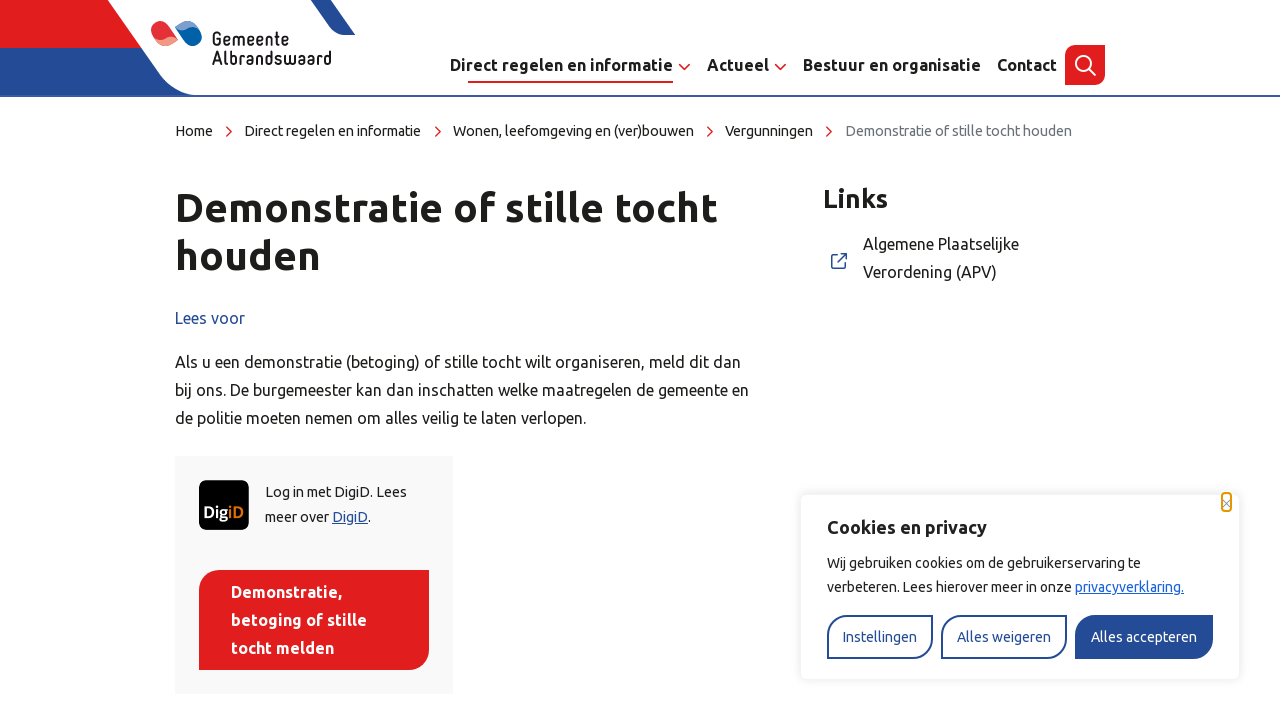

--- FILE ---
content_type: text/html; charset=UTF-8
request_url: https://www.albrandswaard.nl/direct-regelen/wonen-leefomgeving-verbouwen/vergunningen/demonstratie-betoging-of-stille-tocht-houden/
body_size: 30032
content:
<!DOCTYPE html>
<html lang="nl-NL">

<head>
    <meta charset="utf-8">
<script type="text/javascript">
/* <![CDATA[ */
var gform;gform||(document.addEventListener("gform_main_scripts_loaded",function(){gform.scriptsLoaded=!0}),document.addEventListener("gform/theme/scripts_loaded",function(){gform.themeScriptsLoaded=!0}),window.addEventListener("DOMContentLoaded",function(){gform.domLoaded=!0}),gform={domLoaded:!1,scriptsLoaded:!1,themeScriptsLoaded:!1,isFormEditor:()=>"function"==typeof InitializeEditor,callIfLoaded:function(o){return!(!gform.domLoaded||!gform.scriptsLoaded||!gform.themeScriptsLoaded&&!gform.isFormEditor()||(gform.isFormEditor()&&console.warn("The use of gform.initializeOnLoaded() is deprecated in the form editor context and will be removed in Gravity Forms 3.1."),o(),0))},initializeOnLoaded:function(o){gform.callIfLoaded(o)||(document.addEventListener("gform_main_scripts_loaded",()=>{gform.scriptsLoaded=!0,gform.callIfLoaded(o)}),document.addEventListener("gform/theme/scripts_loaded",()=>{gform.themeScriptsLoaded=!0,gform.callIfLoaded(o)}),window.addEventListener("DOMContentLoaded",()=>{gform.domLoaded=!0,gform.callIfLoaded(o)}))},hooks:{action:{},filter:{}},addAction:function(o,r,e,t){gform.addHook("action",o,r,e,t)},addFilter:function(o,r,e,t){gform.addHook("filter",o,r,e,t)},doAction:function(o){gform.doHook("action",o,arguments)},applyFilters:function(o){return gform.doHook("filter",o,arguments)},removeAction:function(o,r){gform.removeHook("action",o,r)},removeFilter:function(o,r,e){gform.removeHook("filter",o,r,e)},addHook:function(o,r,e,t,n){null==gform.hooks[o][r]&&(gform.hooks[o][r]=[]);var d=gform.hooks[o][r];null==n&&(n=r+"_"+d.length),gform.hooks[o][r].push({tag:n,callable:e,priority:t=null==t?10:t})},doHook:function(r,o,e){var t;if(e=Array.prototype.slice.call(e,1),null!=gform.hooks[r][o]&&((o=gform.hooks[r][o]).sort(function(o,r){return o.priority-r.priority}),o.forEach(function(o){"function"!=typeof(t=o.callable)&&(t=window[t]),"action"==r?t.apply(null,e):e[0]=t.apply(null,e)})),"filter"==r)return e[0]},removeHook:function(o,r,t,n){var e;null!=gform.hooks[o][r]&&(e=(e=gform.hooks[o][r]).filter(function(o,r,e){return!!(null!=n&&n!=o.tag||null!=t&&t!=o.priority)}),gform.hooks[o][r]=e)}});
/* ]]> */
</script>

    <meta name="viewport" content="width=device-width, initial-scale=1, shrink-to-fit=no">
    <link rel="manifest" href="https://www.albrandswaard.nl/manifest.webmanifest/">
    <meta name="theme-color" content="#244c96" />
    <link rel="profile" href="http://gmpg.org/xfn/11"> <meta property="og:type" content="article"><meta property="og:title" content="Demonstratie of stille tocht houden"><meta property="og:description" content="Als u een demonstratie (betoging) of stille tocht wilt organiseren, meld dit dan bij ons. De burgemeester kan dan inschatten welke maatregelen de gemeente en de politie moeten nemen om&hellip;"><title>Demonstratie of stille tocht houden - Gemeente Albrandswaard</title>
	<style>img:is([sizes="auto" i], [sizes^="auto," i]) { contain-intrinsic-size: 3000px 1500px }</style>
	<link rel="alternate" type="application/rss+xml" title="Gemeente Albrandswaard &raquo; Feed" href="https://www.albrandswaard.nl/feed/">
<meta name="robots" content="index, follow, max-snippet:-1, max-image-preview:large, max-video-preview:-1">
<link rel="canonical" href="https://www.albrandswaard.nl/direct-regelen/wonen-leefomgeving-verbouwen/vergunningen/demonstratie-betoging-of-stille-tocht-houden/">
<meta property="og:url" content="https://www.albrandswaard.nl/direct-regelen/wonen-leefomgeving-verbouwen/vergunningen/demonstratie-betoging-of-stille-tocht-houden/">
<meta property="og:site_name" content="Gemeente Albrandswaard">
<meta property="og:locale" content="nl_NL">
<meta property="og:image" content="https://www.albrandswaard.nl/wp-content/uploads/sites/2/2022/12/placeholder-logo.png">
<meta property="og:image:secure_url" content="https://www.albrandswaard.nl/wp-content/uploads/sites/2/2022/12/placeholder-logo.png">
<meta property="og:image:width" content="1640">
<meta property="og:image:height" content="856">
<meta name="twitter:card" content="summary">
<meta name="twitter:image" content="https://www.albrandswaard.nl/wp-content/uploads/sites/2/2022/12/placeholder-logo.png">
<link rel='dns-prefetch' href='//www.albrandswaard.nl' />
<link rel='dns-prefetch' href='//kit.fontawesome.com' />
<link rel="alternate" type="text/calendar" title="Gemeente Albrandswaard &raquo; iCal Feed" href="https://www.albrandswaard.nl/agenda/?ical=1" />
<link rel='stylesheet' id='gform_basic-css' href='https://www.albrandswaard.nl/wp-content/plugins/gravityforms/assets/css/dist/basic.min.css?ver=2.9.23' type='text/css' media='all' />
<link rel='stylesheet' id='gform_theme_components-css' href='https://www.albrandswaard.nl/wp-content/plugins/gravityforms/assets/css/dist/theme-components.min.css?ver=2.9.23' type='text/css' media='all' />
<link rel='stylesheet' id='gform_theme-css' href='https://www.albrandswaard.nl/wp-content/plugins/gravityforms/assets/css/dist/theme.min.css?ver=2.9.23' type='text/css' media='all' />
<link rel='stylesheet' id='wp-block-library-css' href='https://www.albrandswaard.nl/wp-includes/css/dist/block-library/style.min.css' type='text/css' media='all' />
<style id='wpseopress-local-business-style-inline-css' type='text/css'>
span.wp-block-wpseopress-local-business-field{margin-right:8px}

</style>
<style id='wpseopress-table-of-contents-style-inline-css' type='text/css'>
.wp-block-wpseopress-table-of-contents li.active>a{font-weight:bold}

</style>
<link rel='stylesheet' id='owc-openkaarten-streetmap-block-css' href='https://www.albrandswaard.nl/wp-content/plugins/openkaarten-frontend-plugin/build//blocks/owc-openkaarten/streetmap/style.css?ver=1767881161' type='text/css' media='all' />
<style id='global-styles-inline-css' type='text/css'>
:root{--wp--preset--aspect-ratio--square: 1;--wp--preset--aspect-ratio--4-3: 4/3;--wp--preset--aspect-ratio--3-4: 3/4;--wp--preset--aspect-ratio--3-2: 3/2;--wp--preset--aspect-ratio--2-3: 2/3;--wp--preset--aspect-ratio--16-9: 16/9;--wp--preset--aspect-ratio--9-16: 9/16;--wp--preset--color--black: #000;--wp--preset--color--cyan-bluish-gray: #abb8c3;--wp--preset--color--white: #FFF;--wp--preset--color--pale-pink: #f78da7;--wp--preset--color--vivid-red: #cf2e2e;--wp--preset--color--luminous-vivid-orange: #ff6900;--wp--preset--color--luminous-vivid-amber: #fcb900;--wp--preset--color--light-green-cyan: #7bdcb5;--wp--preset--color--vivid-green-cyan: #00d084;--wp--preset--color--pale-cyan-blue: #8ed1fc;--wp--preset--color--vivid-cyan-blue: #0693e3;--wp--preset--color--vivid-purple: #9b51e0;--wp--preset--color--primary: var(--color-palette-primary);--wp--preset--color--primary-light: var(--color-palette-primary-light);--wp--preset--color--secondary: var(--color-palette-secondary);--wp--preset--color--gray: var(--color-palette-gray);--wp--preset--gradient--vivid-cyan-blue-to-vivid-purple: linear-gradient(135deg,rgba(6,147,227,1) 0%,rgb(155,81,224) 100%);--wp--preset--gradient--light-green-cyan-to-vivid-green-cyan: linear-gradient(135deg,rgb(122,220,180) 0%,rgb(0,208,130) 100%);--wp--preset--gradient--luminous-vivid-amber-to-luminous-vivid-orange: linear-gradient(135deg,rgba(252,185,0,1) 0%,rgba(255,105,0,1) 100%);--wp--preset--gradient--luminous-vivid-orange-to-vivid-red: linear-gradient(135deg,rgba(255,105,0,1) 0%,rgb(207,46,46) 100%);--wp--preset--gradient--very-light-gray-to-cyan-bluish-gray: linear-gradient(135deg,rgb(238,238,238) 0%,rgb(169,184,195) 100%);--wp--preset--gradient--cool-to-warm-spectrum: linear-gradient(135deg,rgb(74,234,220) 0%,rgb(151,120,209) 20%,rgb(207,42,186) 40%,rgb(238,44,130) 60%,rgb(251,105,98) 80%,rgb(254,248,76) 100%);--wp--preset--gradient--blush-light-purple: linear-gradient(135deg,rgb(255,206,236) 0%,rgb(152,150,240) 100%);--wp--preset--gradient--blush-bordeaux: linear-gradient(135deg,rgb(254,205,165) 0%,rgb(254,45,45) 50%,rgb(107,0,62) 100%);--wp--preset--gradient--luminous-dusk: linear-gradient(135deg,rgb(255,203,112) 0%,rgb(199,81,192) 50%,rgb(65,88,208) 100%);--wp--preset--gradient--pale-ocean: linear-gradient(135deg,rgb(255,245,203) 0%,rgb(182,227,212) 50%,rgb(51,167,181) 100%);--wp--preset--gradient--electric-grass: linear-gradient(135deg,rgb(202,248,128) 0%,rgb(113,206,126) 100%);--wp--preset--gradient--midnight: linear-gradient(135deg,rgb(2,3,129) 0%,rgb(40,116,252) 100%);--wp--preset--font-size--small: var(--typography-font-size-small);--wp--preset--font-size--medium: var(--typography-font-size-medium);--wp--preset--font-size--large: 36px;--wp--preset--font-size--x-large: 42px;--wp--preset--font-size--lead: var(--typography-font-size-lead);--wp--preset--spacing--20: 0.44rem;--wp--preset--spacing--30: 0.67rem;--wp--preset--spacing--40: 1rem;--wp--preset--spacing--50: 1.5rem;--wp--preset--spacing--60: 2.25rem;--wp--preset--spacing--70: 3.38rem;--wp--preset--spacing--80: 5.06rem;--wp--preset--shadow--natural: 6px 6px 9px rgba(0, 0, 0, 0.2);--wp--preset--shadow--deep: 12px 12px 50px rgba(0, 0, 0, 0.4);--wp--preset--shadow--sharp: 6px 6px 0px rgba(0, 0, 0, 0.2);--wp--preset--shadow--outlined: 6px 6px 0px -3px rgba(255, 255, 255, 1), 6px 6px rgba(0, 0, 0, 1);--wp--preset--shadow--crisp: 6px 6px 0px rgba(0, 0, 0, 1);}:root { --wp--style--global--content-size: var(--layout-content-size);--wp--style--global--wide-size: var(--layout-wide-size); }:where(body) { margin: 0; }.wp-site-blocks > .alignleft { float: left; margin-right: 2em; }.wp-site-blocks > .alignright { float: right; margin-left: 2em; }.wp-site-blocks > .aligncenter { justify-content: center; margin-left: auto; margin-right: auto; }:where(.is-layout-flex){gap: 0.5em;}:where(.is-layout-grid){gap: 0.5em;}.is-layout-flow > .alignleft{float: left;margin-inline-start: 0;margin-inline-end: 2em;}.is-layout-flow > .alignright{float: right;margin-inline-start: 2em;margin-inline-end: 0;}.is-layout-flow > .aligncenter{margin-left: auto !important;margin-right: auto !important;}.is-layout-constrained > .alignleft{float: left;margin-inline-start: 0;margin-inline-end: 2em;}.is-layout-constrained > .alignright{float: right;margin-inline-start: 2em;margin-inline-end: 0;}.is-layout-constrained > .aligncenter{margin-left: auto !important;margin-right: auto !important;}.is-layout-constrained > :where(:not(.alignleft):not(.alignright):not(.alignfull)){max-width: var(--wp--style--global--content-size);margin-left: auto !important;margin-right: auto !important;}.is-layout-constrained > .alignwide{max-width: var(--wp--style--global--wide-size);}body .is-layout-flex{display: flex;}.is-layout-flex{flex-wrap: wrap;align-items: center;}.is-layout-flex > :is(*, div){margin: 0;}body .is-layout-grid{display: grid;}.is-layout-grid > :is(*, div){margin: 0;}body{padding-top: 0px;padding-right: 0px;padding-bottom: 0px;padding-left: 0px;}a:where(:not(.wp-element-button)){text-decoration: underline;}.has-black-color{color: var(--wp--preset--color--black) !important;}.has-cyan-bluish-gray-color{color: var(--wp--preset--color--cyan-bluish-gray) !important;}.has-white-color{color: var(--wp--preset--color--white) !important;}.has-pale-pink-color{color: var(--wp--preset--color--pale-pink) !important;}.has-vivid-red-color{color: var(--wp--preset--color--vivid-red) !important;}.has-luminous-vivid-orange-color{color: var(--wp--preset--color--luminous-vivid-orange) !important;}.has-luminous-vivid-amber-color{color: var(--wp--preset--color--luminous-vivid-amber) !important;}.has-light-green-cyan-color{color: var(--wp--preset--color--light-green-cyan) !important;}.has-vivid-green-cyan-color{color: var(--wp--preset--color--vivid-green-cyan) !important;}.has-pale-cyan-blue-color{color: var(--wp--preset--color--pale-cyan-blue) !important;}.has-vivid-cyan-blue-color{color: var(--wp--preset--color--vivid-cyan-blue) !important;}.has-vivid-purple-color{color: var(--wp--preset--color--vivid-purple) !important;}.has-primary-color{color: var(--wp--preset--color--primary) !important;}.has-primary-light-color{color: var(--wp--preset--color--primary-light) !important;}.has-secondary-color{color: var(--wp--preset--color--secondary) !important;}.has-gray-color{color: var(--wp--preset--color--gray) !important;}.has-black-background-color{background-color: var(--wp--preset--color--black) !important;}.has-cyan-bluish-gray-background-color{background-color: var(--wp--preset--color--cyan-bluish-gray) !important;}.has-white-background-color{background-color: var(--wp--preset--color--white) !important;}.has-pale-pink-background-color{background-color: var(--wp--preset--color--pale-pink) !important;}.has-vivid-red-background-color{background-color: var(--wp--preset--color--vivid-red) !important;}.has-luminous-vivid-orange-background-color{background-color: var(--wp--preset--color--luminous-vivid-orange) !important;}.has-luminous-vivid-amber-background-color{background-color: var(--wp--preset--color--luminous-vivid-amber) !important;}.has-light-green-cyan-background-color{background-color: var(--wp--preset--color--light-green-cyan) !important;}.has-vivid-green-cyan-background-color{background-color: var(--wp--preset--color--vivid-green-cyan) !important;}.has-pale-cyan-blue-background-color{background-color: var(--wp--preset--color--pale-cyan-blue) !important;}.has-vivid-cyan-blue-background-color{background-color: var(--wp--preset--color--vivid-cyan-blue) !important;}.has-vivid-purple-background-color{background-color: var(--wp--preset--color--vivid-purple) !important;}.has-primary-background-color{background-color: var(--wp--preset--color--primary) !important;}.has-primary-light-background-color{background-color: var(--wp--preset--color--primary-light) !important;}.has-secondary-background-color{background-color: var(--wp--preset--color--secondary) !important;}.has-gray-background-color{background-color: var(--wp--preset--color--gray) !important;}.has-black-border-color{border-color: var(--wp--preset--color--black) !important;}.has-cyan-bluish-gray-border-color{border-color: var(--wp--preset--color--cyan-bluish-gray) !important;}.has-white-border-color{border-color: var(--wp--preset--color--white) !important;}.has-pale-pink-border-color{border-color: var(--wp--preset--color--pale-pink) !important;}.has-vivid-red-border-color{border-color: var(--wp--preset--color--vivid-red) !important;}.has-luminous-vivid-orange-border-color{border-color: var(--wp--preset--color--luminous-vivid-orange) !important;}.has-luminous-vivid-amber-border-color{border-color: var(--wp--preset--color--luminous-vivid-amber) !important;}.has-light-green-cyan-border-color{border-color: var(--wp--preset--color--light-green-cyan) !important;}.has-vivid-green-cyan-border-color{border-color: var(--wp--preset--color--vivid-green-cyan) !important;}.has-pale-cyan-blue-border-color{border-color: var(--wp--preset--color--pale-cyan-blue) !important;}.has-vivid-cyan-blue-border-color{border-color: var(--wp--preset--color--vivid-cyan-blue) !important;}.has-vivid-purple-border-color{border-color: var(--wp--preset--color--vivid-purple) !important;}.has-primary-border-color{border-color: var(--wp--preset--color--primary) !important;}.has-primary-light-border-color{border-color: var(--wp--preset--color--primary-light) !important;}.has-secondary-border-color{border-color: var(--wp--preset--color--secondary) !important;}.has-gray-border-color{border-color: var(--wp--preset--color--gray) !important;}.has-vivid-cyan-blue-to-vivid-purple-gradient-background{background: var(--wp--preset--gradient--vivid-cyan-blue-to-vivid-purple) !important;}.has-light-green-cyan-to-vivid-green-cyan-gradient-background{background: var(--wp--preset--gradient--light-green-cyan-to-vivid-green-cyan) !important;}.has-luminous-vivid-amber-to-luminous-vivid-orange-gradient-background{background: var(--wp--preset--gradient--luminous-vivid-amber-to-luminous-vivid-orange) !important;}.has-luminous-vivid-orange-to-vivid-red-gradient-background{background: var(--wp--preset--gradient--luminous-vivid-orange-to-vivid-red) !important;}.has-very-light-gray-to-cyan-bluish-gray-gradient-background{background: var(--wp--preset--gradient--very-light-gray-to-cyan-bluish-gray) !important;}.has-cool-to-warm-spectrum-gradient-background{background: var(--wp--preset--gradient--cool-to-warm-spectrum) !important;}.has-blush-light-purple-gradient-background{background: var(--wp--preset--gradient--blush-light-purple) !important;}.has-blush-bordeaux-gradient-background{background: var(--wp--preset--gradient--blush-bordeaux) !important;}.has-luminous-dusk-gradient-background{background: var(--wp--preset--gradient--luminous-dusk) !important;}.has-pale-ocean-gradient-background{background: var(--wp--preset--gradient--pale-ocean) !important;}.has-electric-grass-gradient-background{background: var(--wp--preset--gradient--electric-grass) !important;}.has-midnight-gradient-background{background: var(--wp--preset--gradient--midnight) !important;}.has-small-font-size{font-size: var(--wp--preset--font-size--small) !important;}.has-medium-font-size{font-size: var(--wp--preset--font-size--medium) !important;}.has-large-font-size{font-size: var(--wp--preset--font-size--large) !important;}.has-x-large-font-size{font-size: var(--wp--preset--font-size--x-large) !important;}.has-lead-font-size{font-size: var(--wp--preset--font-size--lead) !important;}
:where(.wp-block-post-template.is-layout-flex){gap: 1.25em;}:where(.wp-block-post-template.is-layout-grid){gap: 1.25em;}
:where(.wp-block-columns.is-layout-flex){gap: 2em;}:where(.wp-block-columns.is-layout-grid){gap: 2em;}
:root :where(.wp-block-pullquote){font-size: 1.5em;line-height: 1.6;}
</style>
<style id='block-visibility-screen-size-styles-inline-css' type='text/css'>
/* Large screens (desktops, 992px and up) */
@media ( min-width: 992px ) {
	.block-visibility-hide-large-screen {
		display: none !important;
	}
}

/* Medium screens (tablets, between 768px and 992px) */
@media ( min-width: 768px ) and ( max-width: 991.98px ) {
	.block-visibility-hide-medium-screen {
		display: none !important;
	}
}

/* Small screens (mobile devices, less than 768px) */
@media ( max-width: 767.98px ) {
	.block-visibility-hide-small-screen {
		display: none !important;
	}
}
</style>
<script type="text/javascript" src="https://www.albrandswaard.nl/wp-includes/js/jquery/jquery.min.js" id="jquery-js"></script>
<script type="text/javascript" defer='defer' src="https://www.albrandswaard.nl/wp-content/plugins/gravityforms/js/jquery.json.min.js?ver=2.9.23" id="gform_json-js"></script>
<script type="text/javascript" id="gform_gravityforms-js-extra">
/* <![CDATA[ */
var gf_global = {"gf_currency_config":{"name":"Euro","symbol_left":"&#8364; ","symbol_right":"","symbol_padding":" ","thousand_separator":".","decimal_separator":",","decimals":2,"code":"EUR"},"base_url":"https:\/\/www.albrandswaard.nl\/wp-content\/plugins\/gravityforms","number_formats":[],"spinnerUrl":"https:\/\/www.albrandswaard.nl\/wp-content\/plugins\/gravityforms\/images\/spinner.svg","version_hash":"5496e6c40c38e403649289c89ad78a05","strings":{"newRowAdded":"Nieuwe rij toegevoegd.","rowRemoved":"Rij verwijderd","formSaved":"Het formulier is opgeslagen. De inhoud bevat de link om terug te keren en het formulier in te vullen."}};
var gform_i18n = {"datepicker":{"days":{"monday":"Ma","tuesday":"Di","wednesday":"Wo","thursday":"Do","friday":"Vr","saturday":"Za","sunday":"Zo"},"months":{"january":"Januari","february":"Februari","march":"Maart","april":"April","may":"Mei","june":"Juni","july":"Juli","august":"Augustus","september":"September","october":"Oktober","november":"November","december":"December"},"firstDay":1,"iconText":"Selecteer een datum"}};
var gf_legacy_multi = {"1":""};
var gform_gravityforms = {"strings":{"invalid_file_extension":"Dit bestandstype is niet toegestaan. Moet \u00e9\u00e9n van de volgende zijn:","delete_file":"Dit bestand verwijderen","in_progress":"in behandeling","file_exceeds_limit":"Bestand overschrijdt limiet bestandsgrootte","illegal_extension":"Dit type bestand is niet toegestaan.","max_reached":"Maximale aantal bestanden bereikt","unknown_error":"Er was een probleem bij het opslaan van het bestand op de server","currently_uploading":"Wacht tot het uploaden is voltooid","cancel":"Annuleren","cancel_upload":"Deze upload annuleren","cancelled":"Geannuleerd","error":"Fout","message":"Bericht"},"vars":{"images_url":"https:\/\/www.albrandswaard.nl\/wp-content\/plugins\/gravityforms\/images"}};
/* ]]> */
</script>
<script type="text/javascript" defer='defer' src="https://www.albrandswaard.nl/wp-content/plugins/gravityforms/js/gravityforms.min.js?ver=2.9.23" id="gform_gravityforms-js"></script>
<script type="text/javascript" id="gform_conditional_logic-js-extra">
/* <![CDATA[ */
var gf_legacy = {"is_legacy":""};
/* ]]> */
</script>
<script type="text/javascript" defer='defer' src="https://www.albrandswaard.nl/wp-content/plugins/gravityforms/js/conditional_logic.min.js?ver=2.9.23" id="gform_conditional_logic-js"></script>
<script type="text/javascript" defer='defer' src="https://www.albrandswaard.nl/wp-content/plugins/gravityforms/assets/js/dist/utils.min.js?ver=380b7a5ec0757c78876bc8a59488f2f3" id="gform_gravityforms_utils-js"></script>
<script type="text/javascript" id="cookie-law-info-js-extra">
/* <![CDATA[ */
var _ckyConfig = {"_ipData":[],"_assetsURL":"https:\/\/www.albrandswaard.nl\/wp-content\/plugins\/cookie-law-info\/lite\/frontend\/images\/","_publicURL":"https:\/\/www.albrandswaard.nl","_expiry":"365","_categories":[{"name":"Noodzakelijke","slug":"necessary","isNecessary":true,"ccpaDoNotSell":true,"cookies":[{"cookieID":"PHPSESSID","domain":"https:\/\/www.albrandswaard.nl\/","provider":""},{"cookieID":"JSESSIONID","domain":"https:\/\/www.albrandswaard.nl\/","provider":""},{"cookieID":"cookieyes-consent","domain":"https:\/\/www.albrandswaard.nl\/","provider":""}],"active":true,"defaultConsent":{"gdpr":true,"ccpa":true}},{"name":"Functionele","slug":"functional","isNecessary":false,"ccpaDoNotSell":true,"cookies":[],"active":true,"defaultConsent":{"gdpr":false,"ccpa":false}},{"name":"Analytisch","slug":"analytics","isNecessary":false,"ccpaDoNotSell":true,"cookies":[{"cookieID":"CONSENT","domain":".google.com","provider":"youtube.com"}],"active":true,"defaultConsent":{"gdpr":false,"ccpa":false}},{"name":"Prestatie","slug":"performance","isNecessary":false,"ccpaDoNotSell":true,"cookies":[],"active":true,"defaultConsent":{"gdpr":false,"ccpa":false}},{"name":"Marketing","slug":"advertisement","isNecessary":false,"ccpaDoNotSell":true,"cookies":[{"cookieID":"yt-remote-device-id","domain":"youtube-nocookie.com","provider":"youtube-nocookie.com"},{"cookieID":"yt.innertube::requests","domain":"youtube-nocookie.com","provider":"youtube-nocookie.com"},{"cookieID":"yt.innertube::nextId","domain":"youtube-nocookie.com","provider":"youtube-nocookie.com"},{"cookieID":"yt-remote-connected-devices","domain":"youtube-nocookie.com","provider":"youtube-nocookie.com"}],"active":true,"defaultConsent":{"gdpr":false,"ccpa":false}}],"_activeLaw":"gdpr","_rootDomain":"","_block":"1","_showBanner":"1","_bannerConfig":{"settings":{"type":"box","preferenceCenterType":"popup","position":"bottom-right","applicableLaw":"gdpr"},"behaviours":{"reloadBannerOnAccept":false,"loadAnalyticsByDefault":false,"animations":{"onLoad":"animate","onHide":"sticky"}},"config":{"revisitConsent":{"status":true,"tag":"revisit-consent","position":"bottom-right","meta":{"url":"#"},"styles":{"background-color":"#244C96"},"elements":{"title":{"type":"text","tag":"revisit-consent-title","status":true,"styles":{"color":"#0056a7"}}}},"preferenceCenter":{"toggle":{"status":true,"tag":"detail-category-toggle","type":"toggle","states":{"active":{"styles":{"background-color":"#1863DC"}},"inactive":{"styles":{"background-color":"#D0D5D2"}}}}},"categoryPreview":{"status":false,"toggle":{"status":true,"tag":"detail-category-preview-toggle","type":"toggle","states":{"active":{"styles":{"background-color":"#1863DC"}},"inactive":{"styles":{"background-color":"#D0D5D2"}}}}},"videoPlaceholder":{"status":true,"styles":{"background-color":"#000000","border-color":"#000000cc","color":"#ffffff"}},"readMore":{"status":false,"tag":"readmore-button","type":"link","meta":{"noFollow":true,"newTab":true},"styles":{"color":"#244C96","background-color":"transparent","border-color":"transparent"}},"showMore":{"status":true,"tag":"show-desc-button","type":"button","styles":{"color":"#1863DC"}},"showLess":{"status":true,"tag":"hide-desc-button","type":"button","styles":{"color":"#1863DC"}},"alwaysActive":{"status":true,"tag":"always-active","styles":{"color":"#008000"}},"manualLinks":{"status":true,"tag":"manual-links","type":"link","styles":{"color":"#1863DC"}},"auditTable":{"status":true},"optOption":{"status":true,"toggle":{"status":true,"tag":"optout-option-toggle","type":"toggle","states":{"active":{"styles":{"background-color":"#1863dc"}},"inactive":{"styles":{"background-color":"#FFFFFF"}}}}}}},"_version":"3.3.9.1","_logConsent":"1","_tags":[{"tag":"accept-button","styles":{"color":"#FFFFFF","background-color":"#244C96","border-color":"#244C96"}},{"tag":"reject-button","styles":{"color":"#244C96","background-color":"transparent","border-color":"#244c96"}},{"tag":"settings-button","styles":{"color":"#244C96","background-color":"transparent","border-color":"#244C96"}},{"tag":"readmore-button","styles":{"color":"#244C96","background-color":"transparent","border-color":"transparent"}},{"tag":"donotsell-button","styles":{"color":"#1863DC","background-color":"transparent","border-color":"transparent"}},{"tag":"show-desc-button","styles":{"color":"#1863DC"}},{"tag":"hide-desc-button","styles":{"color":"#1863DC"}},{"tag":"cky-always-active","styles":[]},{"tag":"cky-link","styles":[]},{"tag":"accept-button","styles":{"color":"#FFFFFF","background-color":"#244C96","border-color":"#244C96"}},{"tag":"revisit-consent","styles":{"background-color":"#244C96"}}],"_shortCodes":[{"key":"cky_readmore","content":"<a href=\"#\" class=\"cky-policy\" aria-label=\"Lees meer\" target=\"_blank\" rel=\"noopener\" data-cky-tag=\"readmore-button\">Lees meer<\/a>","tag":"readmore-button","status":false,"attributes":{"rel":"nofollow","target":"_blank"}},{"key":"cky_show_desc","content":"<button class=\"cky-show-desc-btn\" data-cky-tag=\"show-desc-button\" aria-label=\"Toon meer\">Toon meer<\/button>","tag":"show-desc-button","status":true,"attributes":[]},{"key":"cky_hide_desc","content":"<button class=\"cky-show-desc-btn\" data-cky-tag=\"hide-desc-button\" aria-label=\"Toon minder\">Toon minder<\/button>","tag":"hide-desc-button","status":true,"attributes":[]},{"key":"cky_optout_show_desc","content":"[cky_optout_show_desc]","tag":"optout-show-desc-button","status":true,"attributes":[]},{"key":"cky_optout_hide_desc","content":"[cky_optout_hide_desc]","tag":"optout-hide-desc-button","status":true,"attributes":[]},{"key":"cky_category_toggle_label","content":"[cky_{{status}}_category_label] [cky_preference_{{category_slug}}_title]","tag":"","status":true,"attributes":[]},{"key":"cky_enable_category_label","content":"Enable","tag":"","status":true,"attributes":[]},{"key":"cky_disable_category_label","content":"Disable","tag":"","status":true,"attributes":[]},{"key":"cky_video_placeholder","content":"<div class=\"video-placeholder-normal\" data-cky-tag=\"video-placeholder\" id=\"[UNIQUEID]\"><p class=\"video-placeholder-text-normal\" data-cky-tag=\"placeholder-title\">Accepteer cookies om toegang te krijgen tot deze inhoud<\/p><\/div>","tag":"","status":true,"attributes":[]},{"key":"cky_enable_optout_label","content":"Enable","tag":"","status":true,"attributes":[]},{"key":"cky_disable_optout_label","content":"Disable","tag":"","status":true,"attributes":[]},{"key":"cky_optout_toggle_label","content":"[cky_{{status}}_optout_label] [cky_optout_option_title]","tag":"","status":true,"attributes":[]},{"key":"cky_optout_option_title","content":"Do Not Sell My Personal Information","tag":"","status":true,"attributes":[]},{"key":"cky_optout_close_label","content":"Close","tag":"","status":true,"attributes":[]},{"key":"cky_preference_close_label","content":"Close","tag":"","status":true,"attributes":[]}],"_rtl":"","_language":"nl","_providersToBlock":[{"re":"youtube.com","categories":["analytics"]},{"re":"youtube-nocookie.com","categories":["advertisement"]}]};
var _ckyStyles = {"css":".cky-overlay{background: #000000; opacity: 0.4; position: fixed; top: 0; left: 0; width: 100%; height: 100%; z-index: 99999999;}.cky-hide{display: none;}.cky-btn-revisit-wrapper{display: flex; align-items: center; justify-content: center; background: #0056a7; width: 45px; height: 45px; border-radius: 50%; position: fixed; z-index: 999999; cursor: pointer;}.cky-revisit-bottom-left{bottom: 15px; left: 15px;}.cky-revisit-bottom-right{bottom: 15px; right: 15px;}.cky-btn-revisit-wrapper .cky-btn-revisit{display: flex; align-items: center; justify-content: center; background: none; border: none; cursor: pointer; position: relative; margin: 0; padding: 0;}.cky-btn-revisit-wrapper .cky-btn-revisit img{max-width: fit-content; margin: 0; height: 30px; width: 30px;}.cky-revisit-bottom-left:hover::before{content: attr(data-tooltip); position: absolute; background: #4e4b66; color: #ffffff; left: calc(100% + 7px); font-size: 12px; line-height: 16px; width: max-content; padding: 4px 8px; border-radius: 4px;}.cky-revisit-bottom-left:hover::after{position: absolute; content: \"\"; border: 5px solid transparent; left: calc(100% + 2px); border-left-width: 0; border-right-color: #4e4b66;}.cky-revisit-bottom-right:hover::before{content: attr(data-tooltip); position: absolute; background: #4e4b66; color: #ffffff; right: calc(100% + 7px); font-size: 12px; line-height: 16px; width: max-content; padding: 4px 8px; border-radius: 4px;}.cky-revisit-bottom-right:hover::after{position: absolute; content: \"\"; border: 5px solid transparent; right: calc(100% + 2px); border-right-width: 0; border-left-color: #4e4b66;}.cky-revisit-hide{display: none;}.cky-consent-container{position: fixed; width: 440px; box-sizing: border-box; z-index: 9999999; border-radius: 6px;}.cky-consent-container .cky-consent-bar{background: #ffffff; border: 1px solid; padding: 20px 26px; box-shadow: 0 -1px 10px 0 #acabab4d; border-radius: 6px;}.cky-box-bottom-left{bottom: 40px; left: 40px;}.cky-box-bottom-right{bottom: 40px; right: 40px;}.cky-box-top-left{top: 40px; left: 40px;}.cky-box-top-right{top: 40px; right: 40px;}.cky-custom-brand-logo-wrapper .cky-custom-brand-logo{width: 100px; height: auto; margin: 0 0 12px 0;}.cky-notice .cky-title{color: #212121; font-weight: 700; font-size: 18px; line-height: 24px; margin: 0 0 12px 0;}.cky-notice-des *,.cky-preference-content-wrapper *,.cky-accordion-header-des *,.cky-gpc-wrapper .cky-gpc-desc *{font-size: 14px;}.cky-notice-des{color: #212121; font-size: 14px; line-height: 24px; font-weight: 400;}.cky-notice-des img{height: 25px; width: 25px;}.cky-consent-bar .cky-notice-des p,.cky-gpc-wrapper .cky-gpc-desc p,.cky-preference-body-wrapper .cky-preference-content-wrapper p,.cky-accordion-header-wrapper .cky-accordion-header-des p,.cky-cookie-des-table li div:last-child p{color: inherit; margin-top: 0; overflow-wrap: break-word;}.cky-notice-des P:last-child,.cky-preference-content-wrapper p:last-child,.cky-cookie-des-table li div:last-child p:last-child,.cky-gpc-wrapper .cky-gpc-desc p:last-child{margin-bottom: 0;}.cky-notice-des a.cky-policy,.cky-notice-des button.cky-policy{font-size: 14px; color: #1863dc; white-space: nowrap; cursor: pointer; background: transparent; border: 1px solid; text-decoration: underline;}.cky-notice-des button.cky-policy{padding: 0;}.cky-notice-des a.cky-policy:focus-visible,.cky-notice-des button.cky-policy:focus-visible,.cky-preference-content-wrapper .cky-show-desc-btn:focus-visible,.cky-accordion-header .cky-accordion-btn:focus-visible,.cky-preference-header .cky-btn-close:focus-visible,.cky-switch input[type=\"checkbox\"]:focus-visible,.cky-footer-wrapper a:focus-visible,.cky-btn:focus-visible{outline: 2px solid #1863dc; outline-offset: 2px;}.cky-btn:focus:not(:focus-visible),.cky-accordion-header .cky-accordion-btn:focus:not(:focus-visible),.cky-preference-content-wrapper .cky-show-desc-btn:focus:not(:focus-visible),.cky-btn-revisit-wrapper .cky-btn-revisit:focus:not(:focus-visible),.cky-preference-header .cky-btn-close:focus:not(:focus-visible),.cky-consent-bar .cky-banner-btn-close:focus:not(:focus-visible){outline: 0;}button.cky-show-desc-btn:not(:hover):not(:active){color: #1863dc; background: transparent;}button.cky-accordion-btn:not(:hover):not(:active),button.cky-banner-btn-close:not(:hover):not(:active),button.cky-btn-revisit:not(:hover):not(:active),button.cky-btn-close:not(:hover):not(:active){background: transparent;}.cky-consent-bar button:hover,.cky-modal.cky-modal-open button:hover,.cky-consent-bar button:focus,.cky-modal.cky-modal-open button:focus{text-decoration: none;}.cky-notice-btn-wrapper{display: flex; justify-content: flex-start; align-items: center; flex-wrap: wrap; margin-top: 16px;}.cky-notice-btn-wrapper .cky-btn{text-shadow: none; box-shadow: none;}.cky-btn{flex: auto; max-width: 100%; font-size: 14px; font-family: inherit; line-height: 24px; padding: 8px; font-weight: 500; margin: 0 8px 0 0; border-radius: 2px; cursor: pointer; text-align: center; text-transform: none; min-height: 0;}.cky-btn:hover{opacity: 0.8;}.cky-btn-customize{color: #1863dc; background: transparent; border: 2px solid #1863dc;}.cky-btn-reject{color: #1863dc; background: transparent; border: 2px solid #1863dc;}.cky-btn-accept{background: #1863dc; color: #ffffff; border: 2px solid #1863dc;}.cky-btn:last-child{margin-right: 0;}@media (max-width: 576px){.cky-box-bottom-left{bottom: 0; left: 0;}.cky-box-bottom-right{bottom: 0; right: 0;}.cky-box-top-left{top: 0; left: 0;}.cky-box-top-right{top: 0; right: 0;}}@media (max-width: 440px){.cky-box-bottom-left, .cky-box-bottom-right, .cky-box-top-left, .cky-box-top-right{width: 100%; max-width: 100%;}.cky-consent-container .cky-consent-bar{padding: 20px 0;}.cky-custom-brand-logo-wrapper, .cky-notice .cky-title, .cky-notice-des, .cky-notice-btn-wrapper{padding: 0 24px;}.cky-notice-des{max-height: 40vh; overflow-y: scroll;}.cky-notice-btn-wrapper{flex-direction: column; margin-top: 0;}.cky-btn{width: 100%; margin: 10px 0 0 0;}.cky-notice-btn-wrapper .cky-btn-customize{order: 2;}.cky-notice-btn-wrapper .cky-btn-reject{order: 3;}.cky-notice-btn-wrapper .cky-btn-accept{order: 1; margin-top: 16px;}}@media (max-width: 352px){.cky-notice .cky-title{font-size: 16px;}.cky-notice-des *{font-size: 12px;}.cky-notice-des, .cky-btn{font-size: 12px;}}.cky-modal.cky-modal-open{display: flex; visibility: visible; -webkit-transform: translate(-50%, -50%); -moz-transform: translate(-50%, -50%); -ms-transform: translate(-50%, -50%); -o-transform: translate(-50%, -50%); transform: translate(-50%, -50%); top: 50%; left: 50%; transition: all 1s ease;}.cky-modal{box-shadow: 0 32px 68px rgba(0, 0, 0, 0.3); margin: 0 auto; position: fixed; max-width: 100%; background: #ffffff; top: 50%; box-sizing: border-box; border-radius: 6px; z-index: 999999999; color: #212121; -webkit-transform: translate(-50%, 100%); -moz-transform: translate(-50%, 100%); -ms-transform: translate(-50%, 100%); -o-transform: translate(-50%, 100%); transform: translate(-50%, 100%); visibility: hidden; transition: all 0s ease;}.cky-preference-center{max-height: 79vh; overflow: hidden; width: 845px; overflow: hidden; flex: 1 1 0; display: flex; flex-direction: column; border-radius: 6px;}.cky-preference-header{display: flex; align-items: center; justify-content: space-between; padding: 22px 24px; border-bottom: 1px solid;}.cky-preference-header .cky-preference-title{font-size: 18px; font-weight: 700; line-height: 24px;}.cky-preference-header .cky-btn-close{margin: 0; cursor: pointer; vertical-align: middle; padding: 0; background: none; border: none; width: auto; height: auto; min-height: 0; line-height: 0; text-shadow: none; box-shadow: none;}.cky-preference-header .cky-btn-close img{margin: 0; height: 10px; width: 10px;}.cky-preference-body-wrapper{padding: 0 24px; flex: 1; overflow: auto; box-sizing: border-box;}.cky-preference-content-wrapper,.cky-gpc-wrapper .cky-gpc-desc{font-size: 14px; line-height: 24px; font-weight: 400; padding: 12px 0;}.cky-preference-content-wrapper{border-bottom: 1px solid;}.cky-preference-content-wrapper img{height: 25px; width: 25px;}.cky-preference-content-wrapper .cky-show-desc-btn{font-size: 14px; font-family: inherit; color: #1863dc; text-decoration: none; line-height: 24px; padding: 0; margin: 0; white-space: nowrap; cursor: pointer; background: transparent; border-color: transparent; text-transform: none; min-height: 0; text-shadow: none; box-shadow: none;}.cky-accordion-wrapper{margin-bottom: 10px;}.cky-accordion{border-bottom: 1px solid;}.cky-accordion:last-child{border-bottom: none;}.cky-accordion .cky-accordion-item{display: flex; margin-top: 10px;}.cky-accordion .cky-accordion-body{display: none;}.cky-accordion.cky-accordion-active .cky-accordion-body{display: block; padding: 0 22px; margin-bottom: 16px;}.cky-accordion-header-wrapper{cursor: pointer; width: 100%;}.cky-accordion-item .cky-accordion-header{display: flex; justify-content: space-between; align-items: center;}.cky-accordion-header .cky-accordion-btn{font-size: 16px; font-family: inherit; color: #212121; line-height: 24px; background: none; border: none; font-weight: 700; padding: 0; margin: 0; cursor: pointer; text-transform: none; min-height: 0; text-shadow: none; box-shadow: none;}.cky-accordion-header .cky-always-active{color: #008000; font-weight: 600; line-height: 24px; font-size: 14px;}.cky-accordion-header-des{font-size: 14px; line-height: 24px; margin: 10px 0 16px 0;}.cky-accordion-chevron{margin-right: 22px; position: relative; cursor: pointer;}.cky-accordion-chevron-hide{display: none;}.cky-accordion .cky-accordion-chevron i::before{content: \"\"; position: absolute; border-right: 1.4px solid; border-bottom: 1.4px solid; border-color: inherit; height: 6px; width: 6px; -webkit-transform: rotate(-45deg); -moz-transform: rotate(-45deg); -ms-transform: rotate(-45deg); -o-transform: rotate(-45deg); transform: rotate(-45deg); transition: all 0.2s ease-in-out; top: 8px;}.cky-accordion.cky-accordion-active .cky-accordion-chevron i::before{-webkit-transform: rotate(45deg); -moz-transform: rotate(45deg); -ms-transform: rotate(45deg); -o-transform: rotate(45deg); transform: rotate(45deg);}.cky-audit-table{background: #f4f4f4; border-radius: 6px;}.cky-audit-table .cky-empty-cookies-text{color: inherit; font-size: 12px; line-height: 24px; margin: 0; padding: 10px;}.cky-audit-table .cky-cookie-des-table{font-size: 12px; line-height: 24px; font-weight: normal; padding: 15px 10px; border-bottom: 1px solid; border-bottom-color: inherit; margin: 0;}.cky-audit-table .cky-cookie-des-table:last-child{border-bottom: none;}.cky-audit-table .cky-cookie-des-table li{list-style-type: none; display: flex; padding: 3px 0;}.cky-audit-table .cky-cookie-des-table li:first-child{padding-top: 0;}.cky-cookie-des-table li div:first-child{width: 100px; font-weight: 600; word-break: break-word; word-wrap: break-word;}.cky-cookie-des-table li div:last-child{flex: 1; word-break: break-word; word-wrap: break-word; margin-left: 8px;}.cky-footer-shadow{display: block; width: 100%; height: 40px; background: linear-gradient(180deg, rgba(255, 255, 255, 0) 0%, #ffffff 100%); position: absolute; bottom: calc(100% - 1px);}.cky-footer-wrapper{position: relative;}.cky-prefrence-btn-wrapper{display: flex; flex-wrap: wrap; align-items: center; justify-content: center; padding: 22px 24px; border-top: 1px solid;}.cky-prefrence-btn-wrapper .cky-btn{flex: auto; max-width: 100%; text-shadow: none; box-shadow: none;}.cky-btn-preferences{color: #1863dc; background: transparent; border: 2px solid #1863dc;}.cky-preference-header,.cky-preference-body-wrapper,.cky-preference-content-wrapper,.cky-accordion-wrapper,.cky-accordion,.cky-accordion-wrapper,.cky-footer-wrapper,.cky-prefrence-btn-wrapper{border-color: inherit;}@media (max-width: 845px){.cky-modal{max-width: calc(100% - 16px);}}@media (max-width: 576px){.cky-modal{max-width: 100%;}.cky-preference-center{max-height: 100vh;}.cky-prefrence-btn-wrapper{flex-direction: column;}.cky-accordion.cky-accordion-active .cky-accordion-body{padding-right: 0;}.cky-prefrence-btn-wrapper .cky-btn{width: 100%; margin: 10px 0 0 0;}.cky-prefrence-btn-wrapper .cky-btn-reject{order: 3;}.cky-prefrence-btn-wrapper .cky-btn-accept{order: 1; margin-top: 0;}.cky-prefrence-btn-wrapper .cky-btn-preferences{order: 2;}}@media (max-width: 425px){.cky-accordion-chevron{margin-right: 15px;}.cky-notice-btn-wrapper{margin-top: 0;}.cky-accordion.cky-accordion-active .cky-accordion-body{padding: 0 15px;}}@media (max-width: 352px){.cky-preference-header .cky-preference-title{font-size: 16px;}.cky-preference-header{padding: 16px 24px;}.cky-preference-content-wrapper *, .cky-accordion-header-des *{font-size: 12px;}.cky-preference-content-wrapper, .cky-preference-content-wrapper .cky-show-more, .cky-accordion-header .cky-always-active, .cky-accordion-header-des, .cky-preference-content-wrapper .cky-show-desc-btn, .cky-notice-des a.cky-policy{font-size: 12px;}.cky-accordion-header .cky-accordion-btn{font-size: 14px;}}.cky-switch{display: flex;}.cky-switch input[type=\"checkbox\"]{position: relative; width: 44px; height: 24px; margin: 0; background: #d0d5d2; -webkit-appearance: none; border-radius: 50px; cursor: pointer; outline: 0; border: none; top: 0;}.cky-switch input[type=\"checkbox\"]:checked{background: #1863dc;}.cky-switch input[type=\"checkbox\"]:before{position: absolute; content: \"\"; height: 20px; width: 20px; left: 2px; bottom: 2px; border-radius: 50%; background-color: white; -webkit-transition: 0.4s; transition: 0.4s; margin: 0;}.cky-switch input[type=\"checkbox\"]:after{display: none;}.cky-switch input[type=\"checkbox\"]:checked:before{-webkit-transform: translateX(20px); -ms-transform: translateX(20px); transform: translateX(20px);}@media (max-width: 425px){.cky-switch input[type=\"checkbox\"]{width: 38px; height: 21px;}.cky-switch input[type=\"checkbox\"]:before{height: 17px; width: 17px;}.cky-switch input[type=\"checkbox\"]:checked:before{-webkit-transform: translateX(17px); -ms-transform: translateX(17px); transform: translateX(17px);}}.cky-consent-bar .cky-banner-btn-close{position: absolute; right: 9px; top: 5px; background: none; border: none; cursor: pointer; padding: 0; margin: 0; min-height: 0; line-height: 0; height: auto; width: auto; text-shadow: none; box-shadow: none;}.cky-consent-bar .cky-banner-btn-close img{height: 9px; width: 9px; margin: 0;}.cky-notice-group{font-size: 14px; line-height: 24px; font-weight: 400; color: #212121;}.cky-notice-btn-wrapper .cky-btn-do-not-sell{font-size: 14px; line-height: 24px; padding: 6px 0; margin: 0; font-weight: 500; background: none; border-radius: 2px; border: none; cursor: pointer; text-align: left; color: #1863dc; background: transparent; border-color: transparent; box-shadow: none; text-shadow: none;}.cky-consent-bar .cky-banner-btn-close:focus-visible,.cky-notice-btn-wrapper .cky-btn-do-not-sell:focus-visible,.cky-opt-out-btn-wrapper .cky-btn:focus-visible,.cky-opt-out-checkbox-wrapper input[type=\"checkbox\"].cky-opt-out-checkbox:focus-visible{outline: 2px solid #1863dc; outline-offset: 2px;}@media (max-width: 440px){.cky-consent-container{width: 100%;}}@media (max-width: 352px){.cky-notice-des a.cky-policy, .cky-notice-btn-wrapper .cky-btn-do-not-sell{font-size: 12px;}}.cky-opt-out-wrapper{padding: 12px 0;}.cky-opt-out-wrapper .cky-opt-out-checkbox-wrapper{display: flex; align-items: center;}.cky-opt-out-checkbox-wrapper .cky-opt-out-checkbox-label{font-size: 16px; font-weight: 700; line-height: 24px; margin: 0 0 0 12px; cursor: pointer;}.cky-opt-out-checkbox-wrapper input[type=\"checkbox\"].cky-opt-out-checkbox{background-color: #ffffff; border: 1px solid black; width: 20px; height: 18.5px; margin: 0; -webkit-appearance: none; position: relative; display: flex; align-items: center; justify-content: center; border-radius: 2px; cursor: pointer;}.cky-opt-out-checkbox-wrapper input[type=\"checkbox\"].cky-opt-out-checkbox:checked{background-color: #1863dc; border: none;}.cky-opt-out-checkbox-wrapper input[type=\"checkbox\"].cky-opt-out-checkbox:checked::after{left: 6px; bottom: 4px; width: 7px; height: 13px; border: solid #ffffff; border-width: 0 3px 3px 0; border-radius: 2px; -webkit-transform: rotate(45deg); -ms-transform: rotate(45deg); transform: rotate(45deg); content: \"\"; position: absolute; box-sizing: border-box;}.cky-opt-out-checkbox-wrapper.cky-disabled .cky-opt-out-checkbox-label,.cky-opt-out-checkbox-wrapper.cky-disabled input[type=\"checkbox\"].cky-opt-out-checkbox{cursor: no-drop;}.cky-gpc-wrapper{margin: 0 0 0 32px;}.cky-footer-wrapper .cky-opt-out-btn-wrapper{display: flex; flex-wrap: wrap; align-items: center; justify-content: center; padding: 22px 24px;}.cky-opt-out-btn-wrapper .cky-btn{flex: auto; max-width: 100%; text-shadow: none; box-shadow: none;}.cky-opt-out-btn-wrapper .cky-btn-cancel{border: 1px solid #dedfe0; background: transparent; color: #858585;}.cky-opt-out-btn-wrapper .cky-btn-confirm{background: #1863dc; color: #ffffff; border: 1px solid #1863dc;}@media (max-width: 352px){.cky-opt-out-checkbox-wrapper .cky-opt-out-checkbox-label{font-size: 14px;}.cky-gpc-wrapper .cky-gpc-desc, .cky-gpc-wrapper .cky-gpc-desc *{font-size: 12px;}.cky-opt-out-checkbox-wrapper input[type=\"checkbox\"].cky-opt-out-checkbox{width: 16px; height: 16px;}.cky-opt-out-checkbox-wrapper input[type=\"checkbox\"].cky-opt-out-checkbox:checked::after{left: 5px; bottom: 4px; width: 3px; height: 9px;}.cky-gpc-wrapper{margin: 0 0 0 28px;}}.video-placeholder-youtube{background-size: 100% 100%; background-position: center; background-repeat: no-repeat; background-color: #b2b0b059; position: relative; display: flex; align-items: center; justify-content: center; max-width: 100%;}.video-placeholder-text-youtube{text-align: center; align-items: center; padding: 10px 16px; background-color: #000000cc; color: #ffffff; border: 1px solid; border-radius: 2px; cursor: pointer;}.video-placeholder-normal{background-image: url(\"\/wp-content\/plugins\/cookie-law-info\/lite\/frontend\/images\/placeholder.svg\"); background-size: 80px; background-position: center; background-repeat: no-repeat; background-color: #b2b0b059; position: relative; display: flex; align-items: flex-end; justify-content: center; max-width: 100%;}.video-placeholder-text-normal{align-items: center; padding: 10px 16px; text-align: center; border: 1px solid; border-radius: 2px; cursor: pointer;}.cky-rtl{direction: rtl; text-align: right;}.cky-rtl .cky-banner-btn-close{left: 9px; right: auto;}.cky-rtl .cky-notice-btn-wrapper .cky-btn:last-child{margin-right: 8px;}.cky-rtl .cky-notice-btn-wrapper .cky-btn:first-child{margin-right: 0;}.cky-rtl .cky-notice-btn-wrapper{margin-left: 0; margin-right: 15px;}.cky-rtl .cky-prefrence-btn-wrapper .cky-btn{margin-right: 8px;}.cky-rtl .cky-prefrence-btn-wrapper .cky-btn:first-child{margin-right: 0;}.cky-rtl .cky-accordion .cky-accordion-chevron i::before{border: none; border-left: 1.4px solid; border-top: 1.4px solid; left: 12px;}.cky-rtl .cky-accordion.cky-accordion-active .cky-accordion-chevron i::before{-webkit-transform: rotate(-135deg); -moz-transform: rotate(-135deg); -ms-transform: rotate(-135deg); -o-transform: rotate(-135deg); transform: rotate(-135deg);}@media (max-width: 768px){.cky-rtl .cky-notice-btn-wrapper{margin-right: 0;}}@media (max-width: 576px){.cky-rtl .cky-notice-btn-wrapper .cky-btn:last-child{margin-right: 0;}.cky-rtl .cky-prefrence-btn-wrapper .cky-btn{margin-right: 0;}.cky-rtl .cky-accordion.cky-accordion-active .cky-accordion-body{padding: 0 22px 0 0;}}@media (max-width: 425px){.cky-rtl .cky-accordion.cky-accordion-active .cky-accordion-body{padding: 0 15px 0 0;}}.cky-rtl .cky-opt-out-btn-wrapper .cky-btn{margin-right: 12px;}.cky-rtl .cky-opt-out-btn-wrapper .cky-btn:first-child{margin-right: 0;}.cky-rtl .cky-opt-out-checkbox-wrapper .cky-opt-out-checkbox-label{margin: 0 12px 0 0;}"};
/* ]]> */
</script>
<script type="text/javascript" src="https://www.albrandswaard.nl/wp-content/plugins/cookie-law-info/lite/frontend/js/script.min.js?ver=3.3.9.1" id="cookie-law-info-js"></script>
<style id="cky-style-inline">[data-cky-tag]{visibility:hidden;}</style><meta name="tec-api-version" content="v1"><meta name="tec-api-origin" content="https://www.albrandswaard.nl"><link rel="alternate" href="https://www.albrandswaard.nl/wp-json/tribe/events/v1/" /><link rel="stylesheet" href="https://www.albrandswaard.nl/wp-content/themes/albrandswaard/assets/dist/build//frontend.css?ver=772f26d8beddba279a76" media="all"><link rel="preconnect" href="https://fonts.googleapis.com"><link rel="preconnect" href="https://fonts.gstatic.com" crossorigin><link rel="stylesheet" href="https://fonts.googleapis.com/css2?family=Ubuntu:wght@400;700&display=swap">    <!-- SiteImprove -->
    <script type="text/javascript">
    /*<![CDATA[*/
        (function() {
            var sz = document.createElement('script'); sz.type = 'text/javascript'; sz.async = true;
            sz.src = '//siteimproveanalytics.com/js/siteanalyze_6005954.js';
            var s = document.getElementsByTagName('script')[0]; s.parentNode.insertBefore(sz, s);
        })();
    /*]]>*/
    </script>
    <!-- End SiteImprove -->
    <script type="application/ld+json">{"@context":"https://schema.org","@type":"FAQPage","mainEntity":[{"@type":"Question","name":"Hoe maak ik een melding?","acceptedAnswer":{"@type":"Answer","text":"<ul>\n<li>Doe de melding via het meldingsformulier.</li>\n<li>Log in met uw DigiD gegevens.</li>\n<li>Doe uw melding zo vroeg mogelijk, maar minimaal 48 uur voor de start van de demonstratie of stille tocht.</li>\n<li>Valt de demonstratie of stille tocht op een vrijdag na 12.00 uur,\u00a0zaterdag of zondag of een algemeen erkende feestdag? Meld dit dan uiterlijk om 12.00 uur op de werkdag voor de dag waarop de demonstratie of stille tocht plaatsvindt.</li>\n</ul>\n"}},{"@type":"Question","name":"Wat zijn de regels tijdens een demonstratie of stille tocht?","acceptedAnswer":{"@type":"Answer","text":"<p>In Nederland mag iedereen een demonstratie (betoging) of een stille tocht houden. In Albrandswaard gelden een aantal algemene regels:</p>\n<ul>\n<li>De actie mag geen gevaar, schade of onnodige hinder opleveren voor voetgangers, het verkeer en omwonenden.</li>\n<li>U mag niet discrimineren op godsdienst, levensovertuiging, politieke gezindheid, ras, geslacht of andere zaken.</li>\n<li>U mag niet oproepen tot geweld.</li>\n<li>U moet de in- en uitgangen van gebouwen vrij laten.</li>\n<li>De locaties van de demonstratie of stille tocht moeten schoon achterblijven.</li>\n<li>Er mogen geen voorwerpen verbrand worden voor, tijdens of na de betoging of stille tocht.</li>\n<li>Deelnemers mogen geen alcohol bij zich dragen of gebruiken.</li>\n<li>Losse en dikke stokken, losse stangen en losse pvc-buizen zien we als (slag)wapen en zijn verboden.</li>\n<li>U moet altijd doorgang verlenen aan hulp- en reddingsdiensten.</li>\n<li>U moet aanwijzingen van de politie opvolgen.</li>\n<li>Bij strafbare feiten en/of direct gevaar voor personen of goederen treedt de politie direct op.</li>\n</ul>\n<h2>Aanvullende regels</h2>\n<p>De burgemeester mag aanvullende regels stellen om de openbare orde en veiligheid, het verkeer en de gezondheid te beschermen. Dit doet de burgemeester samen met de politie. Aanvullende regels kunnen bijvoorbeeld gaan over:</p>\n<ul>\n<li>een alternatieve route</li>\n<li>tijdstip</li>\n<li>locatie</li>\n<li>duur van de betoging of stille tocht</li>\n<li>het gebruik van geluidsapparatuur</li>\n</ul>\n"}}]}</script><style>.breadcrumb {list-style:none;margin:0;padding-inline-start:0;}.breadcrumb li {margin:0;display:inline-block;position:relative;}.breadcrumb li::after{content:' - ';margin-left:5px;margin-right:5px;}.breadcrumb li:last-child::after{display:none}</style><link rel="icon" href="https://www.albrandswaard.nl/wp-content/uploads/sites/2/2022/12/cropped-favicon-1-32x32.png" sizes="32x32" />
<link rel="icon" href="https://www.albrandswaard.nl/wp-content/uploads/sites/2/2022/12/cropped-favicon-1-192x192.png" sizes="192x192" />
<link rel="apple-touch-icon" href="https://www.albrandswaard.nl/wp-content/uploads/sites/2/2022/12/cropped-favicon-1-180x180.png" />
<meta name="msapplication-TileImage" content="https://www.albrandswaard.nl/wp-content/uploads/sites/2/2022/12/cropped-favicon-1-270x270.png" />

</head>

<body class="wp-theme-albrandswaard tribe-no-js site-2 yard-blocks-frontend">
        <div id="js-nav" class="nav position-fixed w-100">
        <a class="btn btn-focus" href="#readspeakers">Spring naar content</a>

        <nav aria-label="secondaire navigatie" class="align-items-center d-none d-lg-flex topbar w-100">
        <div class="container">
            <div class="align-items-center justify-content-end row">
                <div class="topbar-menu | d-flex align-items-center justify-content-end">
                                    </div>
            </div>
        </div>
    </nav>
        <div class="navbar navbar-expand-lg w-100" role="navigation" id="navbar">

            <div class="position-relative py-lg-0 container">

                <div class="site-branding-asset">
    <div class="site-branding-asset-secondary"></div>
    <div class="site-branding-asset-primary"></div>
</div>

<div class="site-branding | d-flex flex-column">
            <a href="https://www.albrandswaard.nl" aria-label="Home Gemeente Albrandswaard">
            <svg xmlns="http://www.w3.org/2000/svg" class="custom-logo" viewBox="0 0 119.446 28.884">
                <path fill="#1a171b"
                    d="M88.987 22.223c.31 0 .63.215.63.645v3.78c0 .524.434.943.957.943h.121a.958.958 0 0 0 .955-.943v-3.754c0-.443.336-.672.646-.672.322 0 .645.228.645.672v3.754a.95.95 0 0 0 .955.943h.121a.949.949 0 0 0 .955-.943v-3.78c0-.431.324-.645.646-.645.308 0 .646.215.646.645v3.92c0 1.311-.932 2.081-2.248 2.081h-.121a2.14 2.14 0 0 1-1.6-.66 2.28 2.28 0 0 1-1.602.66h-.121c-1.494 0-2.247-.835-2.247-2.18v-3.821c0-.431.337-.645.66-.645M73.634 28.884c-.31 0-.646-.216-.646-.646v-3.781a.923.923 0 0 0-.928-.94h-.121a.935.935 0 0 0-.941.94v3.781c0 .43-.322.646-.646.646-.322 0-.645-.216-.645-.646v-3.769c0-1.262.874-2.232 2.199-2.232h.121c1.318 0 2.254.982 2.254 2.22v3.781c0 .43-.322.646-.645.646M43.966 21.788l-1.09 3.565h2.18l-1.09-3.565m2.664 7.09c-.256 0-.512-.149-.619-.471l-.552-1.776h-2.987l-.538 1.776a.647.647 0 0 1-.632.471c-.391 0-.659-.27-.659-.606 0-.067.014-.147.027-.215l2.556-8.127c.108-.336.431-.511.74-.511.323 0 .632.161.74.511l2.556 8.127c.014.067.027.147.027.201 0 .35-.269.619-.659.619ZM50.515 28.838c-1.171 0-1.83-.673-1.83-1.843v-6.93c0-.377.269-.646.646-.646.362 0 .645.269.645.632v6.943c0 .309.228.564.538.564.363 0 .644.256.644.633a.622.622 0 0 1-.644.646M55.802 24.452a.935.935 0 0 0-.942-.941h-.107a.944.944 0 0 0-.941.941v2.206c0 .483.417.942.941.942h.107a.937.937 0 0 0 .942-.942v-2.206m-.942 4.426h-.094c-.215 0-2.247-.115-2.247-2.267v-6.546c0-.43.323-.646.646-.646s.645.216.645.646v2.516c.282-.255.74-.35.955-.35h.094c1.225 0 2.233.982 2.233 2.221v2.206c0 1.224-.995 2.22-2.233 2.22ZM77.272 26.658c0 .524.417.942.942.942h.106c.525 0 .942-.459.942-.942v-2.206a.943.943 0 0 0-.942-.941h-.106a.935.935 0 0 0-.942.941v2.206m-1.292 0v-2.206a2.226 2.226 0 0 1 2.234-2.221h.094c.215 0 .673.095.955.35v-2.516c0-.43.323-.646.645-.646s.645.216.645.646v6.546c0 2.151-2.031 2.267-2.246 2.267h-.094a2.226 2.226 0 0 1-2.234-2.22ZM116.165 26.658c0 .524.416.942.939.942h.109c.523 0 .941-.459.941-.942v-2.206a.944.944 0 0 0-.941-.941h-.109a.934.934 0 0 0-.939.941v2.206m-1.293 0v-2.206a2.226 2.226 0 0 1 2.232-2.221h.096c.215 0 .672.095.955.35v-2.516c0-.43.322-.646.646-.646.322 0 .644.216.644.646v6.546c0 2.151-2.031 2.267-2.246 2.267h-.096a2.225 2.225 0 0 1-2.232-2.22ZM61.712 23.994c-.591 0-.23-.483-.955-.483-.376 0-.687.147-.687.604v4.09c0 .444-.336.673-.659.673s-.633-.229-.633-.673v-4.083c0-1.666 1.18-1.891 1.868-1.891 1.09 0 1.59.58 1.725 1.05a.651.651 0 0 1 .026.161c0 .363-.377.552-.686.552M113.149 23.994c-.592 0-.229-.483-.955-.483-.375 0-.686.147-.686.604v4.09a.646.646 0 0 1-.658.673c-.324 0-.633-.229-.633-.673v-4.083c0-1.666 1.178-1.891 1.869-1.891 1.09 0 1.588.58 1.723 1.05a.654.654 0 0 1 .027.161c0 .363-.377.552-.687.552M84.478 28.878h-.229a2.436 2.436 0 0 1-2.152-1.386.628.628 0 0 1-.068-.296c0-.363.324-.619.66-.619.658 0 .645 1.023 1.56 1.023h.229c.753 0 1.049-.31 1.049-.74 0-.74-.713-.781-1.264-.901-.929-.188-2.099-.552-2.099-1.709v-.229c0-1.317 1.452-1.789 2.313-1.789h.053c1.198 0 2.086.686 2.086 1.158a.612.612 0 0 1-.618.592c-.512 0-.605-.471-1.468-.471h-.053c-.592 0-1.022.256-1.022.551v.135c0 .968 3.363.162 3.363 2.664 0 1.52-1.346 2.018-2.341 2.018M66.723 26.634c0 .389-.076.648-.238.811-.292.279-.566.312-.989.311-.691 0-1.005-.28-1.005-.778s.335-.782.984-.782l1.248-.007v.445m-1.442-1.561c-1.445 0-1.924 1.073-1.924 1.647v.418c.034 1.238.981 1.727 2.142 1.727h.397c1.424 0 2.125-1.036 2.125-2.26v-2.207c0-1.225-.995-2.18-2.232-2.18h-.108c-.982 0-1.662.461-2.094 1.321a.872.872 0 0 0-.067.296c0 .35.337.578.673.578.714 0 .561-.917 1.488-.917h.108c.523 0 .941.39.941.901v.675h-1.45ZM107.215 26.634c0 .389-.076.648-.238.811-.291.279-.568.312-.988.311-.693 0-1.006-.28-1.006-.778s.336-.782.984-.782l1.248-.007v.445m-1.441-1.561c-1.447 0-1.926 1.073-1.926 1.647v.418c.035 1.238.982 1.727 2.142 1.727h.398c1.424 0 2.125-1.036 2.125-2.26v-2.207c0-1.225-.996-2.18-2.234-2.18h-.105c-.982 0-1.664.461-2.094 1.321a.83.83 0 0 0-.068.296c0 .35.338.578.672.578.715 0 .561-.917 1.49-.917h.105c.525 0 .943.39.943.901v.675h-1.449ZM101.118 26.634c0 .389-.076.648-.236.811-.293.279-.568.312-.99.311-.691 0-1.006-.28-1.004-.778 0-.498.334-.782.982-.782l1.248-.007v.445m-1.441-1.561c-1.447 0-1.924 1.073-1.924 1.647v.418c.033 1.238.98 1.727 2.141 1.727h.4c1.424 0 2.125-1.036 2.125-2.26v-2.207c0-1.225-.996-2.18-2.234-2.18h-.107c-.982 0-1.664.461-2.094 1.321a.825.825 0 0 0-.066.296c0 .35.336.578.672.578.713 0 .561-.917 1.488-.917h.107c.525 0 .941.39.941.901v.675h-1.449ZM43.742 16.307h-.135c-1.453 0-2.623-1.129-2.623-2.582V9.419c0-1.452 1.185-2.569 2.623-2.569h.135c1.399 0 2.489.942 2.61 2.112v.067c0 .404-.31.606-.633.606-.282 0-.578-.176-.632-.578-.067-.605-.687-.929-1.346-.929h-.135c-.725 0-1.332.565-1.332 1.291v4.306c0 .739.607 1.305 1.332 1.305h.135c.727 0 1.332-.619 1.332-1.346v-1.386h-1.09c-.431 0-.645-.321-.645-.645s.215-.634.645-.634h1.723c.35 0 .658.297.658.646v2.018a2.617 2.617 0 0 1-2.623 2.623M61.555 16.307a.617.617 0 0 1-.633-.645v-3.781a.948.948 0 0 0-.954-.941h-.122a.956.956 0 0 0-.955.941v3.754a.642.642 0 0 1-.646.672c-.322 0-.645-.228-.645-.672v-3.754a.948.948 0 0 0-.956-.941h-.121a.949.949 0 0 0-.955.941v3.781c0 .43-.323.645-.645.645-.31 0-.646-.215-.646-.645v-3.92c0-1.312.933-2.081 2.246-2.081h.121c.7 0 1.198.256 1.601.66.404-.404.983-.66 1.601-.66h.122c1.493 0 2.246.835 2.246 2.181v3.82c0 .43-.336.645-.659.645M80.032 16.307c-.308 0-.645-.215-.645-.645v-3.781a.925.925 0 0 0-.928-.941h-.121a.936.936 0 0 0-.942.941v3.781c0 .43-.322.645-.645.645s-.646-.215-.646-.645v-3.77c0-1.26.875-2.231 2.2-2.231h.121c1.318 0 2.254.983 2.254 2.22v3.781c0 .43-.323.645-.646.645M84.648 16.268a1.827 1.827 0 0 1-1.83-1.844v-3.443h-.253c-.43 0-.645-.323-.645-.646 0-.309.216-.632.645-.632h.253V7.497c0-.432.323-.646.633-.646.323 0 .659.215.659.646v2.206h.472c.43 0 .645.323.645.632 0 .323-.216.646-.645.646h-.472v3.443c0 .215.215.565.538.565.432 0 .646.323.646.633 0 .322-.215.646-.646.646M49.31 11.893c0-.39.076-.648.239-.81.292-.281.566-.312.989-.312.691 0 1.005.281 1.005.778s-.336.783-.985.782l-1.248.006v-.443m1.443 1.561c1.445 0 1.924-1.072 1.924-1.647v-.418c-.034-1.238-.981-1.727-2.143-1.727h-.398c-1.424 0-2.124 1.036-2.124 2.26v2.207c0 1.224.995 2.179 2.232 2.179h.107c.983 0 1.663-.459 2.094-1.319a.859.859 0 0 0 .067-.296c0-.35-.336-.579-.673-.579-.712 0-.56.917-1.488.917h-.107c-.524 0-.941-.391-.941-.901v-.675h1.45ZM65.172 11.893c0-.39.076-.648.237-.81.293-.281.568-.312.99-.312.691 0 1.005.281 1.004.778 0 .497-.335.783-.983.782l-1.248.006v-.443m1.441 1.561c1.447 0 1.926-1.072 1.926-1.647v-.418c-.034-1.238-.982-1.727-2.143-1.727h-.398c-1.426 0-2.124 1.036-2.124 2.26v2.207c0 1.224.994 2.179 2.231 2.179h.108c.981 0 1.663-.459 2.093-1.319a.84.84 0 0 0 .068-.296c0-.35-.337-.579-.674-.579-.713 0-.56.917-1.487.917h-.108c-.524 0-.94-.391-.94-.901v-.675h1.448ZM71.201 11.893c0-.39.076-.648.238-.81.292-.281.568-.312.989-.312.691 0 1.006.281 1.005.778 0 .497-.336.783-.984.782l-1.248.006v-.443m1.442 1.561c1.447 0 1.924-1.072 1.924-1.647v-.418c-.034-1.238-.98-1.727-2.142-1.727h-.399c-1.424 0-2.125 1.036-2.125 2.26v2.207c0 1.224.996 2.179 2.234 2.179h.107c.982 0 1.663-.459 2.094-1.319a.859.859 0 0 0 .067-.296c0-.35-.337-.579-.673-.579-.713 0-.56.917-1.488.917h-.107c-.525 0-.942-.391-.942-.901v-.675h1.45ZM87.865 11.893c0-.39.076-.648.238-.81.293-.281.568-.312.99-.312.69 0 1.004.281 1.004.778s-.336.783-.985.782l-1.248.006v-.443m1.442 1.561c1.447 0 1.926-1.072 1.926-1.647v-.418c-.035-1.238-.982-1.727-2.142-1.727h-.399c-1.425 0-2.124 1.036-2.124 2.26v2.207c0 1.224.995 2.179 2.232 2.179h.107c.982 0 1.664-.459 2.093-1.319a.834.834 0 0 0 .066-.296c0-.35-.336-.579-.672-.579-.713 0-.559.917-1.488.917h-.107c-.525 0-.942-.391-.942-.901v-.675h1.45Z" />
                <path fill="#0060a8"
                    d="M18.758 2.118C21.332.394 23.383-.254 25.173.099c3.151.685 4.586 2.362 6.454 5.151 3.064 4.575 2.594 7.893-.694 10.096-3.289 2.203-6.665 1.254-9.539-3.035l-5.567-8.23 2.932-1.964" />
                <path fill="#7e9ecd"
                    d="M24.024 5.037a6.227 6.227 0 0 1 8.127 1.043 18.971 18.971 0 0 0-.528-.836C29.755 2.455 28.32.778 25.17.094c-1.791-.355-3.843.295-6.415 2.018l-2.933 1.964s3.644 4.02 8.202.962" />
                <path fill="#e43138"
                    d="M14.924 14.376c-2.574 1.725-4.625 2.373-6.415 2.02-3.152-.686-4.586-2.363-6.453-5.151-3.066-4.576-2.595-7.894.693-10.097 3.289-2.203 6.666-1.254 9.539 3.035l5.566 8.23-2.931 1.963" />
                <path fill="#f19985"
                    d="M9.657 11.457a6.226 6.226 0 0 1-8.127-1.042c.163.273.339.553.529.836 1.868 2.788 3.302 4.467 6.453 5.151 1.791.354 3.842-.296 6.415-2.019l2.932-1.964s-3.643-4.021-8.202-.963" />
            </svg>

        </a>
    
    </div>

                <button class="navbar-toggler" data-toggle="collapse" data-target="#navbarContent" aria-controls="navbarContent"
    aria-expanded="false" aria-label="Toggle navigatie">
    <span class="navbar-toggler-text | text-uppercase">Menu</span>
    <span class="navbar-toggler-bar" aria-hidden="true"></span>
</button>

<div class="collapse navbar-collapse | justify-content-between" id="navbarContent">
    <nav aria-label="primaire navigatie" class="w-100" id="site-navigation">
        <ul id="menu-hoofdmenu" class="navbar-nav align-items-lg-center justify-content-center justify-content-lg-end pt-3 pt-lg-0"><li itemscope="itemscope" itemtype="https://www.schema.org/SiteNavigationElement" id="menu-item-1000000" class="main-menu current-menu-item menu-item menu-item-type- menu-item-object- menu-item-has-children dropdown nav-item"><a title="Direct regelen en informatie" href="#" data-toggle="dropdown" aria-haspopup="true" aria-expanded="false" class="dropdown-toggle nav-link" id="menu-item-dropdown-1000000">Direct regelen en informatie</a>
<ul class="dropdown-menu" aria-labelledby="menu-item-dropdown-1000000">
	<li itemscope="itemscope" itemtype="https://www.schema.org/SiteNavigationElement" id="menu-item-2000101" class="menu-item menu-item-type- menu-item-object- nav-item"><a title="Belastingen en subsidies" href="https://www.albrandswaard.nl/direct-regelen/belastingen-subsidies" class="dropdown-item">Belastingen en subsidies</a></li>
	<li itemscope="itemscope" itemtype="https://www.schema.org/SiteNavigationElement" id="menu-item-2000102" class="menu-item menu-item-type- menu-item-object- nav-item"><a title="Geboorte, trouwen en overlijden" href="https://www.albrandswaard.nl/direct-regelen/geboorte-trouwen-overlijden" class="dropdown-item">Geboorte, trouwen en overlijden</a></li>
	<li itemscope="itemscope" itemtype="https://www.schema.org/SiteNavigationElement" id="menu-item-2000103" class="menu-item menu-item-type- menu-item-object- nav-item"><a title="Jeugd, onderwijs en opgroeien" href="https://www.albrandswaard.nl/direct-regelen/jeugd-onderwijs-opgroeien" class="dropdown-item">Jeugd, onderwijs en opgroeien</a></li>
	<li itemscope="itemscope" itemtype="https://www.schema.org/SiteNavigationElement" id="menu-item-2000104" class="menu-item menu-item-type- menu-item-object- nav-item"><a title="Melding, klacht en bezwaar" href="https://www.albrandswaard.nl/direct-regelen/melding-klacht-en-bezwaar" class="dropdown-item">Melding, klacht en bezwaar</a></li>
	<li itemscope="itemscope" itemtype="https://www.schema.org/SiteNavigationElement" id="menu-item-2000105" class="menu-item menu-item-type- menu-item-object- nav-item"><a title="Ondernemen in Albrandswaard" href="https://www.albrandswaard.nl/direct-regelen/ondernemen" class="dropdown-item">Ondernemen in Albrandswaard</a></li>
	<li itemscope="itemscope" itemtype="https://www.schema.org/SiteNavigationElement" id="menu-item-2000106" class="menu-item menu-item-type- menu-item-object- nav-item"><a title="Ondersteuning, werk en inkomen" href="https://www.albrandswaard.nl/direct-regelen/ondersteuning-werk-en-inkomen" class="dropdown-item">Ondersteuning, werk en inkomen</a></li>
	<li itemscope="itemscope" itemtype="https://www.schema.org/SiteNavigationElement" id="menu-item-2000107" class="menu-item menu-item-type- menu-item-object- nav-item"><a title="Persoonlijke documenten" href="https://www.albrandswaard.nl/direct-regelen/persoonlijke-documenten" class="dropdown-item">Persoonlijke documenten</a></li>
	<li itemscope="itemscope" itemtype="https://www.schema.org/SiteNavigationElement" id="menu-item-2000108" class="menu-item menu-item-type- menu-item-object- nav-item"><a title="Recreatie en cultuur" href="https://www.albrandswaard.nl/direct-regelen/recreatie-cultuur" class="dropdown-item">Recreatie en cultuur</a></li>
	<li itemscope="itemscope" itemtype="https://www.schema.org/SiteNavigationElement" id="menu-item-2000109" class="current-menu-item menu-item menu-item-type- menu-item-object- active nav-item"><a title="Wonen, leefomgeving en (ver)bouwen" href="https://www.albrandswaard.nl/direct-regelen/wonen-leefomgeving-verbouwen" class="dropdown-item">Wonen, leefomgeving en (ver)bouwen</a></li>
</ul>
</li>
<li itemscope="itemscope" itemtype="https://www.schema.org/SiteNavigationElement" id="menu-item-39" class="menu-item menu-item-type-custom menu-item-object-custom menu-item-has-children dropdown nav-item"><a title="Actueel" href="#" data-toggle="dropdown" aria-haspopup="true" aria-expanded="false" class="dropdown-toggle nav-link" id="menu-item-dropdown-39">Actueel</a>
<ul class="dropdown-menu" aria-labelledby="menu-item-dropdown-39">
	<li itemscope="itemscope" itemtype="https://www.schema.org/SiteNavigationElement" id="menu-item-40" class="menu-item menu-item-type-custom menu-item-object-custom nav-item"><a title="Nieuws" href="/actueel" class="dropdown-item">Nieuws</a></li>
	<li itemscope="itemscope" itemtype="https://www.schema.org/SiteNavigationElement" id="menu-item-8953" class="menu-item menu-item-type-custom menu-item-object-custom nav-item"><a title="Ter inzage" href="https://www.albrandswaard.nl/bestuur-organisatie/publicaties/ter-inzage/" class="dropdown-item">Ter inzage</a></li>
	<li itemscope="itemscope" itemtype="https://www.schema.org/SiteNavigationElement" id="menu-item-28213" class="menu-item menu-item-type-post_type menu-item-object-page nav-item"><a title="Werkzaamheden en projecten" href="https://www.albrandswaard.nl/onze-gemeente/leven-in-albrandswaard/bouwprojecten/" class="dropdown-item">Werkzaamheden en projecten</a></li>
</ul>
</li>
<li itemscope="itemscope" itemtype="https://www.schema.org/SiteNavigationElement" id="menu-item-37" class="menu-item menu-item-type-post_type menu-item-object-page nav-item"><a title="Bestuur en organisatie" href="https://www.albrandswaard.nl/bestuur-organisatie/" class="nav-link">Bestuur en organisatie</a></li>
<li itemscope="itemscope" itemtype="https://www.schema.org/SiteNavigationElement" id="menu-item-33428" class="menu-item menu-item-type-post_type menu-item-object-page nav-item"><a title="Contact" href="https://www.albrandswaard.nl/contact/" class="nav-link">Contact</a></li>
</ul>    </nav>
</div>

                <div id="js-reactive-search-bar"></div>
            </div>
        </div>
    </div>

    <div class="js-a11y-toolbar"></div>

<main id="readspeakers" class="main-content">
     
    			<div class="breadcrumb-wrapper | alignwide text-muted rs_skip py-3 py-lg-4 px-0 mb-4 mb-sm-3">
                    <nav  aria-label="breadcrumb"><ol class="breadcrumb" itemscope itemtype="https://schema.org/BreadcrumbList"><li class="breadcrumb-item" itemprop="itemListElement" itemscope itemtype="https://schema.org/ListItem"><a itemscope itemtype="https://schema.org/WebPage" itemprop="item" itemid="https://www.albrandswaard.nl" href="https://www.albrandswaard.nl"><span itemprop="name">Home</span></a><meta itemprop="position" content="1"></li><li class="breadcrumb-item" itemprop="itemListElement" itemscope itemtype="https://schema.org/ListItem"><a itemscope itemtype="https://schema.org/WebPage" itemprop="item" itemid="/direct-regelen/" href="/direct-regelen/"><span itemprop="name">Direct regelen en informatie</span></a><meta itemprop="position" content="2"></li><li class="breadcrumb-item" itemprop="itemListElement" itemscope itemtype="https://schema.org/ListItem"><a itemscope itemtype="https://schema.org/WebPage" itemprop="item" itemid="/direct-regelen/wonen-leefomgeving-verbouwen/" href="/direct-regelen/wonen-leefomgeving-verbouwen/"><span itemprop="name">Wonen, leefomgeving en (ver)bouwen</span></a><meta itemprop="position" content="3"></li><li class="breadcrumb-item" itemprop="itemListElement" itemscope itemtype="https://schema.org/ListItem"><a itemscope itemtype="https://schema.org/WebPage" itemprop="item" itemid="/direct-regelen/wonen-leefomgeving-verbouwen/vergunningen/" href="/direct-regelen/wonen-leefomgeving-verbouwen/vergunningen/"><span itemprop="name">Vergunningen</span></a><meta itemprop="position" content="4"></li><li class="breadcrumb-item active" aria-current="page" itemprop="itemListElement" itemscope itemtype="https://schema.org/ListItem"><span itemprop="name">Demonstratie of stille tocht houden</span><meta itemprop="position" content="5"></li></ol></nav>            </div>
		<div class="container | mt-4 mt-sm-3">
		<div class="row | pdc">
			<div class="col-lg-8">
				<div class="pdc__wrapper | pb-4 pr-lg-4 pr-xl-5">
					<div class="d-flex justify-content-between align-items-center">
						<h1>Demonstratie of stille tocht houden</h1>
					</div>

					<div id="readspeaker_button1" class="rs_skip rsbtn rs_preserve mb-3">
	<a rel="nofollow" class="rsbtn_play" title="Laat de tekst voorlezen met ReadSpeaker webReader"
		href="https://app-eu.readspeaker.com/cgi-bin/rsent?customerid=6005&amp;lang=nl_nl&amp;readid=readspeakers&amp;url=">
		<span class="rsbtn_left rsimg rspart"><span class="rsbtn_text"><span>Lees voor</span></span></span>
		<span class="rsbtn_right rsimg rsplay rspart"></span>
	</a>
</div>

					<div class="pdc__content">
						<p>Als u een demonstratie (betoging) of stille tocht wilt organiseren, meld dit dan bij ons. De burgemeester kan dan inschatten welke maatregelen de gemeente en de politie moeten nemen om alles veilig te laten verlopen.</p>


					</div>

					<div class="row mb-3">
                    <div class="col-sm-6 mb-3">
                <div class="pdc__identifications | d-flex flex-column p-3 p-md-4 h-100">
                    <div class="d-flex">
                        
                        
                                                    <img src="https://www.albrandswaard.nl/wp-content/themes/albrandswaard/assets/img/logos/digid.png" class="pdc__identifications-img | mr-3 d-block mb-0" alt="DigiD Logo">
                        
                        <div class="small mb-3">
                            <p>Log in met DigiD. Lees meer over <a href="https://www.albrandswaard.nl/online-zaken-regelen-met-digid/">DigiD</a>.</p>

                        </div>
                    </div>
                    <a href="https://loket.albrandswaard.nl/aanvraag?schema=meldingdemonstratie&#038;productsleutel=B0052_AW" class="btn btn-primary py-2 align-self-end mt-auto">
                        Demonstratie, betoging of stille tocht melden
                    </a>
                </div>
            </div>
            </div>

											<div class="yard-blocks-collapse mt-5" id="faq">
															<div class="yard-blocks-collapse-item">
									<div class="yard-blocks-collapse-item__header">
										<h2 class="h6 mb-0">
											<button id="collapse-btn-3a27e1fc19f415431de118f43a6df673" class="yard-blocks-collapse-item__button" type="button"
												data-toggle="collapse" data-target="#collapse-3a27e1fc19f415431de118f43a6df673"
												aria-expanded="false" aria-controls="collapse-3a27e1fc19f415431de118f43a6df673">
												Hoe maak ik een melding?
											</button>
										</h2>
									</div>
									<div id="collapse-3a27e1fc19f415431de118f43a6df673" class="collapse" aria-labelledby="collapse-btn-3a27e1fc19f415431de118f43a6df673"
										data-parent="#faq">
										<div class="yard-blocks-collapse-item__body">
											<ul>
<li>Doe de melding via het meldingsformulier.</li>
<li>Log in met uw DigiD gegevens.</li>
<li>Doe uw melding zo vroeg mogelijk, maar minimaal 48 uur voor de start van de demonstratie of stille tocht.</li>
<li>Valt de demonstratie of stille tocht op een vrijdag na 12.00 uur, zaterdag of zondag of een algemeen erkende feestdag? Meld dit dan uiterlijk om 12.00 uur op de werkdag voor de dag waarop de demonstratie of stille tocht plaatsvindt.</li>
</ul>

										</div>
									</div>
								</div>
															<div class="yard-blocks-collapse-item">
									<div class="yard-blocks-collapse-item__header">
										<h2 class="h6 mb-0">
											<button id="collapse-btn-00445a41de628b5f5ef78ea52a74afe6" class="yard-blocks-collapse-item__button" type="button"
												data-toggle="collapse" data-target="#collapse-00445a41de628b5f5ef78ea52a74afe6"
												aria-expanded="false" aria-controls="collapse-00445a41de628b5f5ef78ea52a74afe6">
												Wat zijn de regels tijdens een demonstratie of stille tocht?
											</button>
										</h2>
									</div>
									<div id="collapse-00445a41de628b5f5ef78ea52a74afe6" class="collapse" aria-labelledby="collapse-btn-00445a41de628b5f5ef78ea52a74afe6"
										data-parent="#faq">
										<div class="yard-blocks-collapse-item__body">
											<p>In Nederland mag iedereen een demonstratie (betoging) of een stille tocht houden. In Albrandswaard gelden een aantal algemene regels:</p>
<ul>
<li>De actie mag geen gevaar, schade of onnodige hinder opleveren voor voetgangers, het verkeer en omwonenden.</li>
<li>U mag niet discrimineren op godsdienst, levensovertuiging, politieke gezindheid, ras, geslacht of andere zaken.</li>
<li>U mag niet oproepen tot geweld.</li>
<li>U moet de in- en uitgangen van gebouwen vrij laten.</li>
<li>De locaties van de demonstratie of stille tocht moeten schoon achterblijven.</li>
<li>Er mogen geen voorwerpen verbrand worden voor, tijdens of na de betoging of stille tocht.</li>
<li>Deelnemers mogen geen alcohol bij zich dragen of gebruiken.</li>
<li>Losse en dikke stokken, losse stangen en losse pvc-buizen zien we als (slag)wapen en zijn verboden.</li>
<li>U moet altijd doorgang verlenen aan hulp- en reddingsdiensten.</li>
<li>U moet aanwijzingen van de politie opvolgen.</li>
<li>Bij strafbare feiten en/of direct gevaar voor personen of goederen treedt de politie direct op.</li>
</ul>
<h2>Aanvullende regels</h2>
<p>De burgemeester mag aanvullende regels stellen om de openbare orde en veiligheid, het verkeer en de gezondheid te beschermen. Dit doet de burgemeester samen met de politie. Aanvullende regels kunnen bijvoorbeeld gaan over:</p>
<ul>
<li>een alternatieve route</li>
<li>tijdstip</li>
<li>locatie</li>
<li>duur van de betoging of stille tocht</li>
<li>het gebruik van geluidsapparatuur</li>
</ul>

										</div>
									</div>
								</div>
													</div>
					
									</div>
			</div>
			<div class="col-lg-4">
				<div class="pdc__sidebar | pl-lg-2 pr-xl-5">
					<h2 class="mb-3">Links</h2>
	<ul class="is-style-external-links | mb-4 mb-xl-5">
					<li>
				<a href="https://lokaleregelgeving.overheid.nl/CVDR655418/5">
					Algemene Plaatselijke Verordening (APV)
				</a>
			</li>
			</ul>


				</div>
			</div>
			<div class="col-lg-8">
									
                <div class='gf_browser_chrome gform_wrapper gravity-theme gform-theme--no-framework feedback_wrapper' data-form-theme='gravity-theme' data-form-index='0' id='gform_wrapper_1' style='display:none'><div id='gf_1' class='gform_anchor' tabindex='-1'></div>
                        <div class='gform_heading'>
							<p class='gform_required_legend'>&quot;<span class="gfield_required gfield_required_asterisk">*</span>&quot; geeft vereiste velden aan</p>
                        </div><form method='post' enctype='multipart/form-data' target='gform_ajax_frame_1' id='gform_1' class='feedback' action='/direct-regelen/wonen-leefomgeving-verbouwen/vergunningen/demonstratie-betoging-of-stille-tocht-houden/#gf_1' data-formid='1' novalidate>
                        <div class='gform-body gform_body'><div id='gform_fields_1' class='gform_fields top_label form_sublabel_below description_below validation_below'><div id="field_1_12" class="gfield gfield--type-honeypot gform_validation_container field_sublabel_below gfield--has-description field_description_below field_validation_below gfield_visibility_visible"  ><label class='gfield_label gform-field-label' for='input_1_12'>Comments</label><div class='ginput_container'><input name='input_12' id='input_1_12' type='text' value='' autocomplete='new-password'/></div><div class='gfield_description' id='gfield_description_1_12'>Dit veld is bedoeld voor validatiedoeleinden en moet niet worden gewijzigd.</div></div><div id="field_1_1" class="gfield gfield--type-hidden gfield--input-type-hidden gform_hidden field_sublabel_below gfield--no-description field_description_below field_validation_below gfield_visibility_visible"  ><div class='ginput_container ginput_container_text'><input name='input_1' id='input_1_1' type='hidden' class='gform_hidden'  aria-invalid="false" value='' /></div></div><div id="field_1_2" class="gfield gfield--type-hidden gfield--input-type-hidden gform_hidden field_sublabel_below gfield--no-description field_description_below field_validation_below gfield_visibility_visible"  ><div class='ginput_container ginput_container_text'><input name='input_2' id='input_1_2' type='hidden' class='gform_hidden'  aria-invalid="false" value='' /></div></div><div id="field_1_3" class="gfield gfield--type-hidden gfield--input-type-hidden gform_hidden field_sublabel_below gfield--no-description field_description_below field_validation_below gfield_visibility_visible"  ><div class='ginput_container ginput_container_text'><input name='input_3' id='input_1_3' type='hidden' class='gform_hidden'  aria-invalid="false" value='https://www.albrandswaard.nl/direct-regelen/wonen-leefomgeving-verbouwen/vergunningen/demonstratie-betoging-of-stille-tocht-houden/' /></div></div><fieldset id="field_1_7" class="gfield gfield--type-radio gfield--type-choice gfield--input-type-radio gfield--width-full feedback-button__thumbs gfield_contains_required field_sublabel_below gfield--no-description field_description_below field_validation_below gfield_visibility_visible"  ><legend class='gfield_label gform-field-label' >Bent u geholpen met deze informatie?<span class="gfield_required"><span class="gfield_required gfield_required_asterisk">*</span></span></legend><div class='ginput_container ginput_container_radio'><div class='gfield_radio' id='input_1_7'>
			<div class='gchoice gchoice_1_7_0'>
					<input class='gfield-choice-input' name='input_7' type='radio' value='Ja'  id='choice_1_7_0' onchange='gformToggleRadioOther( this )'    />
					<label for='choice_1_7_0' id='label_1_7_0' class='gform-field-label gform-field-label--type-inline'>Ja</label>
			</div>
			<div class='gchoice gchoice_1_7_1'>
					<input class='gfield-choice-input' name='input_7' type='radio' value='Nee'  id='choice_1_7_1' onchange='gformToggleRadioOther( this )'    />
					<label for='choice_1_7_1' id='label_1_7_1' class='gform-field-label gform-field-label--type-inline'>Nee</label>
			</div></div></div></fieldset><fieldset id="field_1_10" class="gfield gfield--type-checkbox gfield--type-choice gfield--input-type-checkbox gfield--width-full gfield_contains_required field_sublabel_below gfield--no-description field_description_below field_validation_below gfield_visibility_visible"  ><legend class='gfield_label gform-field-label gfield_label_before_complex' >De informatie vind ik<span class="gfield_required"><span class="gfield_required gfield_required_asterisk">*</span></span></legend><div class='ginput_container ginput_container_checkbox'><div class='gfield_checkbox ' id='input_1_10'><div class='gchoice gchoice_1_10_1'>
								<input class='gfield-choice-input' name='input_10.1' type='checkbox'  value='Onduidelijk'  id='choice_1_10_1'   />
								<label for='choice_1_10_1' id='label_1_10_1' class='gform-field-label gform-field-label--type-inline'>Onduidelijk</label>
							</div><div class='gchoice gchoice_1_10_2'>
								<input class='gfield-choice-input' name='input_10.2' type='checkbox'  value='Niet volledig'  id='choice_1_10_2'   />
								<label for='choice_1_10_2' id='label_1_10_2' class='gform-field-label gform-field-label--type-inline'>Niet volledig</label>
							</div><div class='gchoice gchoice_1_10_3'>
								<input class='gfield-choice-input' name='input_10.3' type='checkbox'  value='Niet wat ik zocht'  id='choice_1_10_3'   />
								<label for='choice_1_10_3' id='label_1_10_3' class='gform-field-label gform-field-label--type-inline'>Niet wat ik zocht</label>
							</div><div class='gchoice gchoice_1_10_4'>
								<input class='gfield-choice-input' name='input_10.4' type='checkbox'  value='Andere reden'  id='choice_1_10_4'   />
								<label for='choice_1_10_4' id='label_1_10_4' class='gform-field-label gform-field-label--type-inline'>Andere reden</label>
							</div></div></div></fieldset><div id="field_1_6" class="gfield gfield--type-textarea gfield--input-type-textarea gfield--width-full gfield_contains_required field_sublabel_below gfield--no-description field_description_below field_validation_below gfield_visibility_visible"  ><label class='gfield_label gform-field-label' for='input_1_6'>Geef hier uw tips of feedback over onze website.<span class="gfield_required"><span class="gfield_required gfield_required_asterisk">*</span></span></label><div class='ginput_container ginput_container_textarea'><textarea name='input_6' id='input_1_6' class='textarea medium'   maxlength='100' placeholder='U kunt hier geen wijzigingen doorgeven of vragen stellen. Deel hier geen persoonlijke gegevens. Heeft u een vraag? Bel dan 010-560 11 11 of stuur een bericht via WhatsApp via +31 10-506 11 11.' aria-required="true" aria-invalid="false"   rows='10' cols='50'></textarea></div></div><fieldset id="field_1_11" class="gfield gfield--type-checkbox gfield--type-choice gfield--input-type-checkbox gfield--width-full gfield_contains_required field_sublabel_below gfield--no-description field_description_below field_validation_below gfield_visibility_visible"  ><legend class='gfield_label gform-field-label gfield_label_before_complex' >De informatie vind ik<span class="gfield_required"><span class="gfield_required gfield_required_asterisk">*</span></span></legend><div class='ginput_container ginput_container_checkbox'><div class='gfield_checkbox ' id='input_1_11'><div class='gchoice gchoice_1_11_1'>
								<input class='gfield-choice-input' name='input_11.1' type='checkbox'  value='Duidelijk'  id='choice_1_11_1'   />
								<label for='choice_1_11_1' id='label_1_11_1' class='gform-field-label gform-field-label--type-inline'>Duidelijk</label>
							</div><div class='gchoice gchoice_1_11_2'>
								<input class='gfield-choice-input' name='input_11.2' type='checkbox'  value='Volledig'  id='choice_1_11_2'   />
								<label for='choice_1_11_2' id='label_1_11_2' class='gform-field-label gform-field-label--type-inline'>Volledig</label>
							</div><div class='gchoice gchoice_1_11_3'>
								<input class='gfield-choice-input' name='input_11.3' type='checkbox'  value='Deze informatie zocht ik'  id='choice_1_11_3'   />
								<label for='choice_1_11_3' id='label_1_11_3' class='gform-field-label gform-field-label--type-inline'>Deze informatie zocht ik</label>
							</div><div class='gchoice gchoice_1_11_4'>
								<input class='gfield-choice-input' name='input_11.4' type='checkbox'  value='Andere reden'  id='choice_1_11_4'   />
								<label for='choice_1_11_4' id='label_1_11_4' class='gform-field-label gform-field-label--type-inline'>Andere reden</label>
							</div></div></div></fieldset><div id="field_1_9" class="gfield gfield--type-textarea gfield--input-type-textarea gfield--width-full gfield_contains_required field_sublabel_below gfield--no-description field_description_below field_validation_below gfield_visibility_visible"  ><label class='gfield_label gform-field-label' for='input_1_9'>Geef hier uw uitleg<span class="gfield_required"><span class="gfield_required gfield_required_asterisk">*</span></span></label><div class='ginput_container ginput_container_textarea'><textarea name='input_9' id='input_1_9' class='textarea medium'   maxlength='100' placeholder='U kunt hier geen wijzigingen doorgeven of vragen stellen. Deel hier geen persoonlijke gegevens. Heeft u een vraag? Bel dan 010-560 11 11 of stuur een bericht via WhatsApp via +31 10-506 11 11.' aria-required="true" aria-invalid="false"   rows='10' cols='50'></textarea></div></div></div></div>
        <div class='gform-footer gform_footer top_label'> <input type='submit' id='gform_submit_button_1' class='gform_button button' onclick='gform.submission.handleButtonClick(this);' data-submission-type='submit' value='Versturen'  /> <input type='hidden' name='gform_ajax' value='form_id=1&amp;title=&amp;description=&amp;tabindex=0&amp;theme=gravity-theme&amp;hash=3d72b20819a5eff1232cad34962b8124' />
            <input type='hidden' class='gform_hidden' name='gform_submission_method' data-js='gform_submission_method_1' value='iframe' />
            <input type='hidden' class='gform_hidden' name='gform_theme' data-js='gform_theme_1' id='gform_theme_1' value='gravity-theme' />
            <input type='hidden' class='gform_hidden' name='gform_style_settings' data-js='gform_style_settings_1' id='gform_style_settings_1' value='' />
            <input type='hidden' class='gform_hidden' name='is_submit_1' value='1' />
            <input type='hidden' class='gform_hidden' name='gform_submit' value='1' />
            
            <input type='hidden' class='gform_hidden' name='gform_unique_id' value='' />
            <input type='hidden' class='gform_hidden' name='state_1' value='[base64]' />
            <input type='hidden' autocomplete='off' class='gform_hidden' name='gform_target_page_number_1' id='gform_target_page_number_1' value='0' />
            <input type='hidden' autocomplete='off' class='gform_hidden' name='gform_source_page_number_1' id='gform_source_page_number_1' value='1' />
            <input type='hidden' name='gform_field_values' value='' />
            
        </div>
                        </form>
                        </div>
		                <iframe style='display:none;width:0px;height:0px;' src='about:blank' name='gform_ajax_frame_1' id='gform_ajax_frame_1' title='Dit iframe bevat de vereiste logica om Ajax aangedreven Gravity Forms te verwerken.'></iframe>
		                <script type="text/javascript">
/* <![CDATA[ */
 gform.initializeOnLoaded( function() {gformInitSpinner( 1, 'https://www.albrandswaard.nl/wp-content/plugins/gravityforms/images/spinner.svg', true );jQuery('#gform_ajax_frame_1').on('load',function(){var contents = jQuery(this).contents().find('*').html();var is_postback = contents.indexOf('GF_AJAX_POSTBACK') >= 0;if(!is_postback){return;}var form_content = jQuery(this).contents().find('#gform_wrapper_1');var is_confirmation = jQuery(this).contents().find('#gform_confirmation_wrapper_1').length > 0;var is_redirect = contents.indexOf('gformRedirect(){') >= 0;var is_form = form_content.length > 0 && ! is_redirect && ! is_confirmation;var mt = parseInt(jQuery('html').css('margin-top'), 10) + parseInt(jQuery('body').css('margin-top'), 10) + 100;if(is_form){form_content.find('form').css('opacity', 0);jQuery('#gform_wrapper_1').html(form_content.html());if(form_content.hasClass('gform_validation_error')){jQuery('#gform_wrapper_1').addClass('gform_validation_error');} else {jQuery('#gform_wrapper_1').removeClass('gform_validation_error');}setTimeout( function() { /* delay the scroll by 50 milliseconds to fix a bug in chrome */ jQuery(document).scrollTop(jQuery('#gform_wrapper_1').offset().top - mt); }, 50 );if(window['gformInitDatepicker']) {gformInitDatepicker();}if(window['gformInitPriceFields']) {gformInitPriceFields();}var current_page = jQuery('#gform_source_page_number_1').val();gformInitSpinner( 1, 'https://www.albrandswaard.nl/wp-content/plugins/gravityforms/images/spinner.svg', true );jQuery(document).trigger('gform_page_loaded', [1, current_page]);window['gf_submitting_1'] = false;}else if(!is_redirect){var confirmation_content = jQuery(this).contents().find('.GF_AJAX_POSTBACK').html();if(!confirmation_content){confirmation_content = contents;}jQuery('#gform_wrapper_1').replaceWith(confirmation_content);jQuery(document).scrollTop(jQuery('#gf_1').offset().top - mt);jQuery(document).trigger('gform_confirmation_loaded', [1]);window['gf_submitting_1'] = false;wp.a11y.speak(jQuery('#gform_confirmation_message_1').text());}else{jQuery('#gform_1').append(contents);if(window['gformRedirect']) {gformRedirect();}}jQuery(document).trigger("gform_pre_post_render", [{ formId: "1", currentPage: "current_page", abort: function() { this.preventDefault(); } }]);        if (event && event.defaultPrevented) {                return;        }        const gformWrapperDiv = document.getElementById( "gform_wrapper_1" );        if ( gformWrapperDiv ) {            const visibilitySpan = document.createElement( "span" );            visibilitySpan.id = "gform_visibility_test_1";            gformWrapperDiv.insertAdjacentElement( "afterend", visibilitySpan );        }        const visibilityTestDiv = document.getElementById( "gform_visibility_test_1" );        let postRenderFired = false;        function triggerPostRender() {            if ( postRenderFired ) {                return;            }            postRenderFired = true;            gform.core.triggerPostRenderEvents( 1, current_page );            if ( visibilityTestDiv ) {                visibilityTestDiv.parentNode.removeChild( visibilityTestDiv );            }        }        function debounce( func, wait, immediate ) {            var timeout;            return function() {                var context = this, args = arguments;                var later = function() {                    timeout = null;                    if ( !immediate ) func.apply( context, args );                };                var callNow = immediate && !timeout;                clearTimeout( timeout );                timeout = setTimeout( later, wait );                if ( callNow ) func.apply( context, args );            };        }        const debouncedTriggerPostRender = debounce( function() {            triggerPostRender();        }, 200 );        if ( visibilityTestDiv && visibilityTestDiv.offsetParent === null ) {            const observer = new MutationObserver( ( mutations ) => {                mutations.forEach( ( mutation ) => {                    if ( mutation.type === 'attributes' && visibilityTestDiv.offsetParent !== null ) {                        debouncedTriggerPostRender();                        observer.disconnect();                    }                });            });            observer.observe( document.body, {                attributes: true,                childList: false,                subtree: true,                attributeFilter: [ 'style', 'class' ],            });        } else {            triggerPostRender();        }    } );} ); 
/* ]]> */
</script>

							</div>
		</div>
	</div>
</main>

<footer class="footer pt-4">
	<div class="container | pb-3">
		<div class="row | justify-content-center mb-4 mb-md-5 mt-5">
			<div class="col-sm-6 col-lg-3 | mb-3">
				<div class="sidebar-footer-1 widget_block " id="block-43"><div class="inner-wrapper">
<h2 class="wp-block-heading">Contact</h2>
</div></div><div class="sidebar-footer-1 widget_block " id="block-44"><div class="inner-wrapper">
<ul class="yard-blocks-iconlist">
<li class="yard-blocks-iconlist-item yard-blocks-iconlist__item"><i class="yard-blocks-iconlist__icon css-1xm74da fa-light fa-phone" style="color:#FFF;font-size:18px"></i><span class="yard-blocks-iconlist__text"><a href="tel:010 506 11 11">010 506 11 11</a></span></li>



<li class="yard-blocks-iconlist-item yard-blocks-iconlist__item"><i class="yard-blocks-iconlist__icon css-1xm74da fa-brands fa-whatsapp" style="color:#FFF;font-size:18px"></i><span class="yard-blocks-iconlist__text"><a href="https://api.whatsapp.com/send?phone=31105061111">+31 10 506 11 11</a> (WhatsApp)</span></li>



<li class="yard-blocks-iconlist-item yard-blocks-iconlist__item"><i class="yard-blocks-iconlist__icon css-1xm74da fa-light fa-newspaper" style="color:#FFF;font-size:18px"></i><span class="yard-blocks-iconlist__text"><a href="https://loket.albrandswaard.nl/aanvraag?schema=contactformulier&amp;productsleutel=KLVRG_EFORMULIER_AW">Contactformulier</a></span></li>



<li class="yard-blocks-iconlist-item yard-blocks-iconlist__item"><i class="yard-blocks-iconlist__icon css-1xm74da fa-light fa-location-dot" style="color:#FFF;font-size:18px"></i><span class="yard-blocks-iconlist__text"><a href="https://www.albrandswaard.nl/contact/" data-type="link" data-id="https://www.albrandswaard.nl/contact/">Onze locaties</a></span></li>
</ul>
</div></div>			</div>
			<div class="col-sm-6 col-lg-3 | mb-3">
				<div class="sidebar-footer-2 widget_block " id="block-39"><div class="inner-wrapper">
<h2 class="wp-block-heading">Algemeen</h2>
</div></div><div class="sidebar-footer-2 widget_block widget_text " id="block-45"><div class="inner-wrapper">
<p></p>
</div></div><div class="sidebar-footer-2 widget_block " id="block-46"><div class="inner-wrapper">
<ul class="wp-block-list mb-0 list-unstyled">
<li><a href="https://www.albrandswaard.nl/contact/" data-type="link" data-id="https://www.albrandswaard.nl/contact/">Contact</a></li>



<li><a href="https://www.albrandswaard.nl/bestuur-organisatie/werken-bij-de-gemeente/" data-type="link" data-id="https://www.albrandswaard.nl/bestuur-organisatie/werken-bij-de-gemeente/">Werken voor Albrandswaard</a></li>



<li><a href="https://albrandswaard.nl/home/archief/" data-type="link" data-id="https://albrandswaard.nl/home/archief/">Archief</a></li>



<li><a href="https://albrandswaard.nl/english/" data-type="link" data-id="https://albrandswaard.nl/english/">English</a></li>
</ul>
</div></div>			</div>
			<div class="col-sm-6 col-lg-3 | mb-3">
				<div class="sidebar-footer-3 widget_block " id="block-19"><div class="inner-wrapper">
<h2 class="wp-block-heading">Over deze website</h2>
</div></div><div class="sidebar-footer-3 widget_block " id="block-47"><div class="inner-wrapper">
<ul class="wp-block-list mb-0 list-unstyled">
<li><a href="https://www.albrandswaard.nl/home/privacy/" data-type="link" data-id="https://www.albrandswaard.nl/home/privacy/">Privacy en cookies</a></li>



<li><a href="https://www.albrandswaard.nl/home/proclaimer/" data-type="link" data-id="https://www.albrandswaard.nl/home/proclaimer/">Proclaimer</a></li>



<li><a href="https://www.albrandswaard.nl/home/toegankelijkheid/" data-type="link" data-id="https://www.albrandswaard.nl/home/toegankelijkheid/">Toegankelijkheid</a></li>



<li><a href="https://www.albrandswaard.nl/responsible-disclosure" data-type="link" data-id="https://www.albrandswaard.nl/responsible-disclosure">Responsible disclosure</a></li>



<li><a href="https://www.albrandswaard.nl/sitemap/" data-type="link" data-id="https://www.albrandswaard.nl/sitemap/">Sitemap</a></li>
</ul>
</div></div>			</div>
			<div class="col-sm-6 col-lg-3 | mb-3">
							</div>
		</div>
	</div>
	<div class="footer-bottom py-3 text-white">
		<div class="container d-flex flex-row justify-content-between flex-sm-row">
			<div class="sidebar-footer-socials widget_block " id="block-48"><div class="inner-wrapper">
<ul class="wp-block-social-links has-icon-color has-icon-background-color is-style-default is-content-justification-right is-layout-flex wp-container-core-social-links-is-layout-765c4724 wp-block-social-links-is-layout-flex"><li style="color: var(--color-palette-primary); background-color: #FFF; " class="wp-social-link wp-social-link-facebook has-primary-color has-white-background-color wp-block-social-link"><a href="https://www.facebook.com/albrandswaardzh/" class="wp-block-social-link-anchor"><svg width="24" height="24" viewBox="0 0 24 24" version="1.1" xmlns="http://www.w3.org/2000/svg" aria-hidden="true" focusable="false"><path d="M12 2C6.5 2 2 6.5 2 12c0 5 3.7 9.1 8.4 9.9v-7H7.9V12h2.5V9.8c0-2.5 1.5-3.9 3.8-3.9 1.1 0 2.2.2 2.2.2v2.5h-1.3c-1.2 0-1.6.8-1.6 1.6V12h2.8l-.4 2.9h-2.3v7C18.3 21.1 22 17 22 12c0-5.5-4.5-10-10-10z"></path></svg><span class="wp-block-social-link-label screen-reader-text">Facebook</span></a></li>

<li style="color: var(--color-palette-primary); background-color: #FFF; " class="wp-social-link wp-social-link-instagram has-primary-color has-white-background-color wp-block-social-link"><a href="https://www.instagram.com/gemeentealbrandswaard/#" class="wp-block-social-link-anchor"><svg width="24" height="24" viewBox="0 0 24 24" version="1.1" xmlns="http://www.w3.org/2000/svg" aria-hidden="true" focusable="false"><path d="M12,4.622c2.403,0,2.688,0.009,3.637,0.052c0.877,0.04,1.354,0.187,1.671,0.31c0.42,0.163,0.72,0.358,1.035,0.673 c0.315,0.315,0.51,0.615,0.673,1.035c0.123,0.317,0.27,0.794,0.31,1.671c0.043,0.949,0.052,1.234,0.052,3.637 s-0.009,2.688-0.052,3.637c-0.04,0.877-0.187,1.354-0.31,1.671c-0.163,0.42-0.358,0.72-0.673,1.035 c-0.315,0.315-0.615,0.51-1.035,0.673c-0.317,0.123-0.794,0.27-1.671,0.31c-0.949,0.043-1.233,0.052-3.637,0.052 s-2.688-0.009-3.637-0.052c-0.877-0.04-1.354-0.187-1.671-0.31c-0.42-0.163-0.72-0.358-1.035-0.673 c-0.315-0.315-0.51-0.615-0.673-1.035c-0.123-0.317-0.27-0.794-0.31-1.671C4.631,14.688,4.622,14.403,4.622,12 s0.009-2.688,0.052-3.637c0.04-0.877,0.187-1.354,0.31-1.671c0.163-0.42,0.358-0.72,0.673-1.035 c0.315-0.315,0.615-0.51,1.035-0.673c0.317-0.123,0.794-0.27,1.671-0.31C9.312,4.631,9.597,4.622,12,4.622 M12,3 C9.556,3,9.249,3.01,8.289,3.054C7.331,3.098,6.677,3.25,6.105,3.472C5.513,3.702,5.011,4.01,4.511,4.511 c-0.5,0.5-0.808,1.002-1.038,1.594C3.25,6.677,3.098,7.331,3.054,8.289C3.01,9.249,3,9.556,3,12c0,2.444,0.01,2.751,0.054,3.711 c0.044,0.958,0.196,1.612,0.418,2.185c0.23,0.592,0.538,1.094,1.038,1.594c0.5,0.5,1.002,0.808,1.594,1.038 c0.572,0.222,1.227,0.375,2.185,0.418C9.249,20.99,9.556,21,12,21s2.751-0.01,3.711-0.054c0.958-0.044,1.612-0.196,2.185-0.418 c0.592-0.23,1.094-0.538,1.594-1.038c0.5-0.5,0.808-1.002,1.038-1.594c0.222-0.572,0.375-1.227,0.418-2.185 C20.99,14.751,21,14.444,21,12s-0.01-2.751-0.054-3.711c-0.044-0.958-0.196-1.612-0.418-2.185c-0.23-0.592-0.538-1.094-1.038-1.594 c-0.5-0.5-1.002-0.808-1.594-1.038c-0.572-0.222-1.227-0.375-2.185-0.418C14.751,3.01,14.444,3,12,3L12,3z M12,7.378 c-2.552,0-4.622,2.069-4.622,4.622S9.448,16.622,12,16.622s4.622-2.069,4.622-4.622S14.552,7.378,12,7.378z M12,15 c-1.657,0-3-1.343-3-3s1.343-3,3-3s3,1.343,3,3S13.657,15,12,15z M16.804,6.116c-0.596,0-1.08,0.484-1.08,1.08 s0.484,1.08,1.08,1.08c0.596,0,1.08-0.484,1.08-1.08S17.401,6.116,16.804,6.116z"></path></svg><span class="wp-block-social-link-label screen-reader-text">Instagram</span></a></li>

<li style="color: var(--color-palette-primary); background-color: #FFF; " class="wp-social-link wp-social-link-linkedin has-primary-color has-white-background-color wp-block-social-link"><a href="https://www.linkedin.com/company/gemeentealbrandswaard" class="wp-block-social-link-anchor"><svg width="24" height="24" viewBox="0 0 24 24" version="1.1" xmlns="http://www.w3.org/2000/svg" aria-hidden="true" focusable="false"><path d="M19.7,3H4.3C3.582,3,3,3.582,3,4.3v15.4C3,20.418,3.582,21,4.3,21h15.4c0.718,0,1.3-0.582,1.3-1.3V4.3 C21,3.582,20.418,3,19.7,3z M8.339,18.338H5.667v-8.59h2.672V18.338z M7.004,8.574c-0.857,0-1.549-0.694-1.549-1.548 c0-0.855,0.691-1.548,1.549-1.548c0.854,0,1.547,0.694,1.547,1.548C8.551,7.881,7.858,8.574,7.004,8.574z M18.339,18.338h-2.669 v-4.177c0-0.996-0.017-2.278-1.387-2.278c-1.389,0-1.601,1.086-1.601,2.206v4.249h-2.667v-8.59h2.559v1.174h0.037 c0.356-0.675,1.227-1.387,2.526-1.387c2.703,0,3.203,1.779,3.203,4.092V18.338z"></path></svg><span class="wp-block-social-link-label screen-reader-text">LinkedIn</span></a></li></ul>
</div></div>		</div>
	</div>
</footer>

<script type="speculationrules">
{"prefetch":[{"source":"document","where":{"and":[{"href_matches":"\/*"},{"not":{"href_matches":["\/wp-*.php","\/wp-admin\/*","\/wp-content\/uploads\/sites\/2\/*","\/wp-content\/*","\/wp-content\/plugins\/*","\/wp-content\/themes\/albrandswaard\/*","\/*\\?(.+)"]}},{"not":{"selector_matches":"a[rel~=\"nofollow\"]"}},{"not":{"selector_matches":".no-prefetch, .no-prefetch a"}}]},"eagerness":"conservative"}]}
</script>
<script id="ckyBannerTemplate" type="text/template"><div class="cky-overlay cky-hide"></div><div class="cky-btn-revisit-wrapper cky-revisit-hide" data-cky-tag="revisit-consent" data-tooltip="Cookie instellingen" style="background-color:#244C96"> <button class="cky-btn-revisit" aria-label="Cookie instellingen"> <img src="https://www.albrandswaard.nl/wp-content/plugins/cookie-law-info/lite/frontend/images/revisit.svg" alt="Revisit consent button"> </button></div><div class="cky-consent-container cky-hide" tabindex="0"> <div class="cky-consent-bar" data-cky-tag="notice" style="background-color:#FFFFFF;border-color:#f4f4f4"> <button class="cky-banner-btn-close" data-cky-tag="close-button" aria-label="Close"> <img src="https://www.albrandswaard.nl/wp-content/plugins/cookie-law-info/lite/frontend/images/close.svg" alt="Close"> </button> <div class="cky-notice"> <p class="cky-title" role="heading" aria-level="1" data-cky-tag="title" style="color:#212121">Cookies en privacy</p><div class="cky-notice-group"> <div class="cky-notice-des" data-cky-tag="description" style="color:#212121"> <p>Wij gebruiken cookies om de gebruikerservaring te verbeteren. Lees hierover meer in onze <a href="/privacy">privacyverklaring.</a></p> </div><div class="cky-notice-btn-wrapper" data-cky-tag="notice-buttons"> <button class="cky-btn cky-btn-customize" aria-label="Instellingen" data-cky-tag="settings-button" style="color:#244C96;background-color:transparent;border-color:#244C96">Instellingen</button> <button class="cky-btn cky-btn-reject" aria-label="Alles weigeren" data-cky-tag="reject-button" style="color:#244C96;background-color:transparent;border-color:#244c96">Alles weigeren</button> <button class="cky-btn cky-btn-accept" aria-label="Alles accepteren" data-cky-tag="accept-button" style="color:#FFFFFF;background-color:#244C96;border-color:#244C96">Alles accepteren</button>  </div></div></div></div></div><div class="cky-modal" tabindex="0"> <div class="cky-preference-center" data-cky-tag="detail" style="color:#212121;background-color:#FFFFFF;border-color:#f4f4f4"> <div class="cky-preference-header"> <span class="cky-preference-title" role="heading" aria-level="1" data-cky-tag="detail-title" style="color:#212121">Instellingen</span> <button class="cky-btn-close" aria-label="[cky_preference_close_label]" data-cky-tag="detail-close"> <img src="https://www.albrandswaard.nl/wp-content/plugins/cookie-law-info/lite/frontend/images/close.svg" alt="Close"> </button> </div><div class="cky-preference-body-wrapper"> <div class="cky-preference-content-wrapper" data-cky-tag="detail-description" style="color:#212121"> <p>Wij maken gebruik van cookies. Lees meer hierover in ons <a href="/privacy">privacybeleid.</a> We respecteren privacy, daarom geven we de controle over de manier waarop wij met gegevens omgaan.</p> </div><div class="cky-accordion-wrapper" data-cky-tag="detail-categories"> <div class="cky-accordion" id="ckyDetailCategorynecessary"> <div class="cky-accordion-item"> <div class="cky-accordion-chevron"><i class="cky-chevron-right"></i></div> <div class="cky-accordion-header-wrapper"> <div class="cky-accordion-header"><button class="cky-accordion-btn" aria-label="Noodzakelijke" data-cky-tag="detail-category-title" style="color:#212121">Noodzakelijke</button><span class="cky-always-active">Altijd actief</span> <div class="cky-switch" data-cky-tag="detail-category-toggle"><input type="checkbox" id="ckySwitchnecessary"></div> </div> <div class="cky-accordion-header-des" data-cky-tag="detail-category-description" style="color:#212121"> <p> </p></div> </div> </div> <div class="cky-accordion-body"> <div class="cky-audit-table" data-cky-tag="audit-table" style="color:#212121;background-color:#f4f4f4;border-color:#ebebeb"><ul class="cky-cookie-des-table"><li><div>Naam</div><div>PHPSESSID</div></li><li><div>Duur</div><div>sessie</div></li><li><div>Omschrijving</div><div><p>Wordt gebruikt om de unieke sessie-ID van een gebruiker op te slaan om de gebruikerssessie op de website te beheren. De cookie is een sessiecookie en wordt verwijderd wanneer alle browservensters worden gesloten.</p></div></li></ul><ul class="cky-cookie-des-table"><li><div>Naam</div><div>JSESSIONID</div></li><li><div>Duur</div><div>sessie</div></li><li><div>Omschrijving</div><div><p>Wordt gebruikt in een J2EE webapplicatie om de unieke sessie-ID van een gebruiker op te slaan om de gebruikerssessie op de website te beheren. De cookie is een sessiecookie en wordt verwijderd wanneer alle browservensters worden gesloten.</p></div></li></ul><ul class="cky-cookie-des-table"><li><div>Naam</div><div>cookieyes-consent</div></li><li><div>Duur</div><div>1 jaar</div></li><li><div>Omschrijving</div><div><p>CookieYes plaatst deze cookie om de cookievoorkeuren op te slaan. Bij een volgend websitebezoek worden deze voorkeuren gerespecteerd.</p></div></li></ul></div> </div> </div><div class="cky-accordion" id="ckyDetailCategoryfunctional"> <div class="cky-accordion-item"> <div class="cky-accordion-chevron"><i class="cky-chevron-right"></i></div> <div class="cky-accordion-header-wrapper"> <div class="cky-accordion-header"><button class="cky-accordion-btn" aria-label="Functionele" data-cky-tag="detail-category-title" style="color:#212121">Functionele</button><span class="cky-always-active">Altijd actief</span> <div class="cky-switch" data-cky-tag="detail-category-toggle"><input type="checkbox" id="ckySwitchfunctional"></div> </div> <div class="cky-accordion-header-des" data-cky-tag="detail-category-description" style="color:#212121"> <p> </p></div> </div> </div> <div class="cky-accordion-body"> <div class="cky-audit-table" data-cky-tag="audit-table" style="color:#212121;background-color:#f4f4f4;border-color:#ebebeb"><p class="cky-empty-cookies-text">Geen cookies gevonden</p></div> </div> </div><div class="cky-accordion" id="ckyDetailCategoryanalytics"> <div class="cky-accordion-item"> <div class="cky-accordion-chevron"><i class="cky-chevron-right"></i></div> <div class="cky-accordion-header-wrapper"> <div class="cky-accordion-header"><button class="cky-accordion-btn" aria-label="Analytisch" data-cky-tag="detail-category-title" style="color:#212121">Analytisch</button><span class="cky-always-active">Altijd actief</span> <div class="cky-switch" data-cky-tag="detail-category-toggle"><input type="checkbox" id="ckySwitchanalytics"></div> </div> <div class="cky-accordion-header-des" data-cky-tag="detail-category-description" style="color:#212121"> <p> </p></div> </div> </div> <div class="cky-accordion-body"> <div class="cky-audit-table" data-cky-tag="audit-table" style="color:#212121;background-color:#f4f4f4;border-color:#ebebeb"><ul class="cky-cookie-des-table"><li><div>Naam</div><div>CONSENT</div></li><li><div>Duur</div><div>2 jaar</div></li><li><div>Omschrijving</div><div><p>YouTube plaatst deze cookie via embedded youtube-video's en registreert anonieme statistische gegevens.</p></div></li></ul></div> </div> </div><div class="cky-accordion" id="ckyDetailCategoryperformance"> <div class="cky-accordion-item"> <div class="cky-accordion-chevron"><i class="cky-chevron-right"></i></div> <div class="cky-accordion-header-wrapper"> <div class="cky-accordion-header"><button class="cky-accordion-btn" aria-label="Prestatie" data-cky-tag="detail-category-title" style="color:#212121">Prestatie</button><span class="cky-always-active">Altijd actief</span> <div class="cky-switch" data-cky-tag="detail-category-toggle"><input type="checkbox" id="ckySwitchperformance"></div> </div> <div class="cky-accordion-header-des" data-cky-tag="detail-category-description" style="color:#212121"> <p> </p></div> </div> </div> <div class="cky-accordion-body"> <div class="cky-audit-table" data-cky-tag="audit-table" style="color:#212121;background-color:#f4f4f4;border-color:#ebebeb"><p class="cky-empty-cookies-text">Geen cookies gevonden</p></div> </div> </div><div class="cky-accordion" id="ckyDetailCategoryadvertisement"> <div class="cky-accordion-item"> <div class="cky-accordion-chevron"><i class="cky-chevron-right"></i></div> <div class="cky-accordion-header-wrapper"> <div class="cky-accordion-header"><button class="cky-accordion-btn" aria-label="Marketing" data-cky-tag="detail-category-title" style="color:#212121">Marketing</button><span class="cky-always-active">Altijd actief</span> <div class="cky-switch" data-cky-tag="detail-category-toggle"><input type="checkbox" id="ckySwitchadvertisement"></div> </div> <div class="cky-accordion-header-des" data-cky-tag="detail-category-description" style="color:#212121"> <p> </p></div> </div> </div> <div class="cky-accordion-body"> <div class="cky-audit-table" data-cky-tag="audit-table" style="color:#212121;background-color:#f4f4f4;border-color:#ebebeb"><ul class="cky-cookie-des-table"><li><div>Naam</div><div>yt-remote-device-id</div></li><li><div>Duur</div><div>persistent</div></li><li><div>Omschrijving</div><div><p>YouTube plaatst deze cookie om de voorkeuren op te slaan van gebruikers die embedded YouTube-video's gebruiken.</p></div></li></ul><ul class="cky-cookie-des-table"><li><div>Naam</div><div>yt.innertube::requests</div></li><li><div>Duur</div><div>persistent</div></li><li><div>Omschrijving</div><div><p>YouTube plaatst deze cookie om gegevens op te slaan over welke video's van YouTube de gebruiker heeft gezien.</p></div></li></ul><ul class="cky-cookie-des-table"><li><div>Naam</div><div>yt.innertube::nextId</div></li><li><div>Duur</div><div>persistent</div></li><li><div>Omschrijving</div><div><p>YouTube plaatst deze cookie om een unieke ID te registreren om gegevens op te slaan over welke video's de gebruiker heeft gezien.</p></div></li></ul><ul class="cky-cookie-des-table"><li><div>Naam</div><div>yt-remote-connected-devices</div></li><li><div>Duur</div><div>nooit</div></li><li><div>Omschrijving</div><div><p>YouTube plaatst deze cookie om de videovoorkeuren op te slaan.</p></div></li></ul></div> </div> </div> </div></div><div class="cky-footer-wrapper"> <span class="cky-footer-shadow"></span> <div class="cky-prefrence-btn-wrapper" data-cky-tag="detail-buttons"> <button class="cky-btn cky-btn-reject" aria-label="Alles weigeren" data-cky-tag="detail-reject-button" style="color:#244C96;background-color:transparent;border-color:#244c96"> Alles weigeren </button> <button class="cky-btn cky-btn-preferences" aria-label="Voorkeuren opslaan" data-cky-tag="detail-save-button" style="color:#244C96;background-color:transparent;border-color:#244c96"> Voorkeuren opslaan </button> <button class="cky-btn cky-btn-accept" aria-label="Alles accepteren" data-cky-tag="detail-accept-button" style="color:#FFFFFF;background-color:#244C96;border-color:#244C96"> Alles accepteren </button> </div></div></div></div></script>		<script>
		( function ( body ) {
			'use strict';
			body.className = body.className.replace( /\btribe-no-js\b/, 'tribe-js' );
		} )( document.body );
		</script>
		<script>window.rsConf = { general: { usePost: false, skipHiddenContent: false } }</script><script src="//cdn-eu.readspeaker.com/script/6005/webReader/webReader.js?pids=wr" type="text/javascript" crossorigin="anonymous"></script><script> /* <![CDATA[ */var tribe_l10n_datatables = {"aria":{"sort_ascending":": activate to sort column ascending","sort_descending":": activate to sort column descending"},"length_menu":"Show _MENU_ entries","empty_table":"No data available in table","info":"Showing _START_ to _END_ of _TOTAL_ entries","info_empty":"Showing 0 to 0 of 0 entries","info_filtered":"(filtered from _MAX_ total entries)","zero_records":"No matching records found","search":"Search:","all_selected_text":"All items on this page were selected. ","select_all_link":"Select all pages","clear_selection":"Clear Selection.","pagination":{"all":"All","next":"Next","previous":"Previous"},"select":{"rows":{"0":"","_":": Selected %d rows","1":": Selected 1 row"}},"datepicker":{"dayNames":["zondag","maandag","dinsdag","woensdag","donderdag","vrijdag","zaterdag"],"dayNamesShort":["zo","ma","di","wo","do","vr","za"],"dayNamesMin":["Z","M","D","W","D","V","Z"],"monthNames":["januari","februari","maart","april","mei","juni","juli","augustus","september","oktober","november","december"],"monthNamesShort":["januari","februari","maart","april","mei","juni","juli","augustus","september","oktober","november","december"],"monthNamesMin":["jan","feb","mrt","apr","mei","jun","jul","aug","sep","okt","nov","dec"],"nextText":"Next","prevText":"Prev","currentText":"Today","closeText":"Done","today":"Today","clear":"Clear"}};/* ]]> */ </script><style id='core-block-supports-inline-css' type='text/css'>
.wp-container-core-social-links-is-layout-765c4724{justify-content:flex-end;}
</style>
<script type="text/javascript" src="https://www.albrandswaard.nl/wp-includes/js/dist/dom-ready.min.js?ver=f77871ff7694fffea381" id="wp-dom-ready-js"></script>
<script type="text/javascript" src="https://www.albrandswaard.nl/wp-includes/js/dist/hooks.min.js?ver=4d63a3d491d11ffd8ac6" id="wp-hooks-js"></script>
<script type="text/javascript" src="https://www.albrandswaard.nl/wp-includes/js/dist/i18n.min.js?ver=5e580eb46a90c2b997e6" id="wp-i18n-js"></script>
<script type="text/javascript" id="wp-i18n-js-after">
/* <![CDATA[ */
wp.i18n.setLocaleData( { 'text direction\u0004ltr': [ 'ltr' ] } );
/* ]]> */
</script>
<script type="text/javascript" id="wp-a11y-js-translations">
/* <![CDATA[ */
( function( domain, translations ) {
	var localeData = translations.locale_data[ domain ] || translations.locale_data.messages;
	localeData[""].domain = domain;
	wp.i18n.setLocaleData( localeData, domain );
} )( "default", {"translation-revision-date":"2025-11-12 09:30:06+0000","generator":"GlotPress\/4.0.3","domain":"messages","locale_data":{"messages":{"":{"domain":"messages","plural-forms":"nplurals=2; plural=n != 1;","lang":"nl"},"Notifications":["Meldingen"]}},"comment":{"reference":"wp-includes\/js\/dist\/a11y.js"}} );
/* ]]> */
</script>
<script type="text/javascript" src="https://www.albrandswaard.nl/wp-includes/js/dist/a11y.min.js?ver=3156534cc54473497e14" id="wp-a11y-js"></script>
<script type="text/javascript" defer='defer' src="https://www.albrandswaard.nl/wp-content/plugins/gravityforms/js/jquery.textareaCounter.plugin.min.js?ver=2.9.23" id="gform_textarea_counter-js"></script>
<script type="text/javascript" defer='defer' src="https://www.albrandswaard.nl/wp-content/plugins/gravityforms/js/placeholders.jquery.min.js?ver=2.9.23" id="gform_placeholder-js"></script>
<script type="text/javascript" defer='defer' src="https://www.albrandswaard.nl/wp-content/plugins/gravityforms/assets/js/dist/vendor-theme.min.js?ver=8673c9a2ff188de55f9073009ba56f5e" id="gform_gravityforms_theme_vendors-js"></script>
<script type="text/javascript" id="gform_gravityforms_theme-js-extra">
/* <![CDATA[ */
var gform_theme_config = {"common":{"form":{"honeypot":{"version_hash":"5496e6c40c38e403649289c89ad78a05"},"ajax":{"ajaxurl":"https:\/\/www.albrandswaard.nl\/wp-admin\/admin-ajax.php","ajax_submission_nonce":"30e3d057d1","i18n":{"step_announcement":"Stap %1$s van %2$s, %3$s","unknown_error":"Er was een onbekende fout bij het verwerken van je aanvraag. Probeer het opnieuw."}}}},"hmr_dev":"","public_path":"https:\/\/www.albrandswaard.nl\/wp-content\/plugins\/gravityforms\/assets\/js\/dist\/","config_nonce":"16b6fce1e5"};
/* ]]> */
</script>
<script type="text/javascript" defer='defer' src="https://www.albrandswaard.nl/wp-content/plugins/gravityforms/assets/js/dist/scripts-theme.min.js?ver=96b168b3a480baf99058dabf9338533b" id="gform_gravityforms_theme-js"></script>
<script type="text/javascript" src="https://www.albrandswaard.nl/wp-content/plugins/the-events-calendar/common/build/js/user-agent.js?ver=da75d0bdea6dde3898df" id="tec-user-agent-js"></script>
<script type="text/javascript" src="https://kit.fontawesome.com/8442ade4bd.js" id="fontawesome-js" crossorigin="anonymous"></script>
<script type="text/javascript" id="yard-elastic-frontend-js-extra">
/* <![CDATA[ */
var YS = {"url":"https:\/\/bar_barendrecht_public:Dl3OzhH9dgP932dgTZcG@es.elk01.yard.nl","indices":["bar_albrandswaard--www.albrandswaard.nl--2--production","bar_albrandswaard--openpdc.albrandswaard.nl--2--production","bar_albrandswaard--openpub.albrandswaard.nl--2--production","bar_albrandswaard-verordeningen-production","bar-albrandswaard--bekendmakingen-production"],"dataFields":[{"field":"title","weight":"30"},{"field":"synonyms","weight":"20"},{"field":"excerpt","weight":"5"},{"field":"content","weight":"2"},{"field":"*","weight":"0.1"}],"filters":[{"dataField":"doctype","label":"Filter op","sort":"count"}],"boosts":[{"field":false,"weight":"50"},{"field":false,"weight":"50"},{"field":false,"weight":"40"},{"field":false,"weight":"10"},{"field":false,"weight":"1"},{"field":false,"weight":"1"},{"field":false,"weight":"1"}],"mustMatch":[],"fuzziness":"1"};
/* ]]> */
</script>
<script type="text/javascript" src="https://www.albrandswaard.nl/wp-includes/js/dist/vendor/react.min.js?ver=18.3.1.1" id="react-js"></script>
<script type="text/javascript" src="https://www.albrandswaard.nl/wp-includes/js/dist/vendor/react-dom.min.js?ver=18.3.1.1" id="react-dom-js"></script>
<script type="text/javascript" src="https://www.albrandswaard.nl/wp-includes/js/dist/escape-html.min.js?ver=6561a406d2d232a6fbd2" id="wp-escape-html-js"></script>
<script type="text/javascript" src="https://www.albrandswaard.nl/wp-includes/js/dist/element.min.js?ver=a4eeeadd23c0d7ab1d2d" id="wp-element-js"></script>
<script type="text/javascript" src="https://www.albrandswaard.nl/wp-content/themes/albrandswaard/assets/dist/build/vendor.js?ver=772f26d8beddba279a76" id="vendor-js"></script>
<script type="text/javascript" id="theme-js-extra">
/* <![CDATA[ */
var theme = {"home":"https:\/\/www.albrandswaard.nl","locations":{"hoofdkantoor":{"straat":"doornlaan 35","nummer":24},"stortplaats":{"straat":"plutoniumlaan 35","nummer":54}},"readSpeakerId":"6005","slug":"albrandswaard"};
var openklacht = {"index":"bar_albrandswaard--openpub.albrandswaard.nl--2--production","url":"https:\/\/bar_barendrecht_public:Dl3OzhH9dgP932dgTZcG@es.elk01.yard.nl"};
var THEMEYS = {"themeIndexES":"bar_albrandswaard--www.albrandswaard.nl--openagenda--production"};
/* ]]> */
</script>
<script type="text/javascript" src="https://www.albrandswaard.nl/wp-content/themes/albrandswaard/assets/dist/build/frontend.js?ver=772f26d8beddba279a76" id="theme-js"></script>
<script type="text/javascript">
/* <![CDATA[ */
 gform.initializeOnLoaded( function() { jQuery(document).on('gform_post_render', function(event, formId, currentPage){if(formId == 1) {gf_global["number_formats"][1] = {"1":{"price":false,"value":false},"2":{"price":false,"value":false},"3":{"price":false,"value":false},"7":{"price":false,"value":false},"10":{"price":false,"value":false},"6":{"price":false,"value":false},"11":{"price":false,"value":false},"9":{"price":false,"value":false}};if(window['jQuery']){if(!window['gf_form_conditional_logic'])window['gf_form_conditional_logic'] = new Array();window['gf_form_conditional_logic'][1] = { logic: { 10: {"field":{"enabled":true,"actionType":"show","logicType":"all","rules":[{"fieldId":"7","operator":"is","value":"Nee"}]},"nextButton":null,"section":null},6: {"field":{"actionType":"show","logicType":"any","rules":[{"fieldId":"7","operator":"is","value":"Nee"}],"enabled":true},"nextButton":null,"section":null},11: {"field":{"enabled":true,"actionType":"show","logicType":"all","rules":[{"fieldId":"7","operator":"is","value":"Ja"}]},"nextButton":null,"section":null},9: {"field":{"enabled":true,"actionType":"show","logicType":"all","rules":[{"fieldId":"11","operator":"is","value":"Andere reden"}]},"nextButton":null,"section":null} }, dependents: { 10: [10],6: [6],11: [11],9: [9] }, animation: 0, defaults: {"3":"https:\/\/www.albrandswaard.nl\/direct-regelen\/wonen-leefomgeving-verbouwen\/vergunningen\/demonstratie-betoging-of-stille-tocht-houden\/"}, fields: {"1":[],"2":[],"3":[],"7":[10,6,11],"10":[],"6":[],"11":[9],"9":[]} }; if(!window['gf_number_format'])window['gf_number_format'] = 'decimal_comma';jQuery(document).ready(function(){gform.utils.trigger({ event: 'gform/conditionalLogic/init/start', native: false, data: { formId: 1, fields: null, isInit: true } });window['gformInitPriceFields']();gf_apply_rules(1, [10,6,11,9], true);jQuery('#gform_wrapper_1').show();jQuery('#gform_wrapper_1 form').css('opacity', '');jQuery(document).trigger('gform_post_conditional_logic', [1, null, true]);gform.utils.trigger({ event: 'gform/conditionalLogic/init/end', native: false, data: { formId: 1, fields: null, isInit: true } });} );} if(!jQuery('#input_1_6+.ginput_counter').length){jQuery('#input_1_6').textareaCount(    {'maxCharacterSize': 100,    'originalStyle': 'ginput_counter gfield_description',	 'truncate': true,	 'errorStyle' : '',    'displayFormat' : '#input van #max max. aantal karakters'    });jQuery('#input_1_6').next('.ginput_counter').attr('aria-live','polite');}if(!jQuery('#input_1_9+.ginput_counter').length){jQuery('#input_1_9').textareaCount(    {'maxCharacterSize': 100,    'originalStyle': 'ginput_counter gfield_description',	 'truncate': true,	 'errorStyle' : '',    'displayFormat' : '#input van #max max. aantal karakters'    });jQuery('#input_1_9').next('.ginput_counter').attr('aria-live','polite');}if(typeof Placeholders != 'undefined'){
                        Placeholders.enable();
                    }} } );jQuery(document).on('gform_post_conditional_logic', function(event, formId, fields, isInit){} ) } ); 
/* ]]> */
</script>
<script type="text/javascript">
/* <![CDATA[ */
 gform.initializeOnLoaded( function() {jQuery(document).trigger("gform_pre_post_render", [{ formId: "1", currentPage: "1", abort: function() { this.preventDefault(); } }]);        if (event && event.defaultPrevented) {                return;        }        const gformWrapperDiv = document.getElementById( "gform_wrapper_1" );        if ( gformWrapperDiv ) {            const visibilitySpan = document.createElement( "span" );            visibilitySpan.id = "gform_visibility_test_1";            gformWrapperDiv.insertAdjacentElement( "afterend", visibilitySpan );        }        const visibilityTestDiv = document.getElementById( "gform_visibility_test_1" );        let postRenderFired = false;        function triggerPostRender() {            if ( postRenderFired ) {                return;            }            postRenderFired = true;            gform.core.triggerPostRenderEvents( 1, 1 );            if ( visibilityTestDiv ) {                visibilityTestDiv.parentNode.removeChild( visibilityTestDiv );            }        }        function debounce( func, wait, immediate ) {            var timeout;            return function() {                var context = this, args = arguments;                var later = function() {                    timeout = null;                    if ( !immediate ) func.apply( context, args );                };                var callNow = immediate && !timeout;                clearTimeout( timeout );                timeout = setTimeout( later, wait );                if ( callNow ) func.apply( context, args );            };        }        const debouncedTriggerPostRender = debounce( function() {            triggerPostRender();        }, 200 );        if ( visibilityTestDiv && visibilityTestDiv.offsetParent === null ) {            const observer = new MutationObserver( ( mutations ) => {                mutations.forEach( ( mutation ) => {                    if ( mutation.type === 'attributes' && visibilityTestDiv.offsetParent !== null ) {                        debouncedTriggerPostRender();                        observer.disconnect();                    }                });            });            observer.observe( document.body, {                attributes: true,                childList: false,                subtree: true,                attributeFilter: [ 'style', 'class' ],            });        } else {            triggerPostRender();        }    } ); 
/* ]]> */
</script>

</body>

</html>


--- FILE ---
content_type: text/css
request_url: https://www.albrandswaard.nl/wp-content/themes/albrandswaard/assets/dist/build//frontend.css?ver=772f26d8beddba279a76
body_size: 47316
content:
:root{scroll-behavior:smooth;scroll-padding:150px 0 0 0;--color-palette-primary:#244c96;--color-palette-primary-light:#758bc0;--color-palette-secondary:#e21d1d;--color-palette-gray:#f9f9f9;--typography-font-size-small:0.9rem;--typography-font-size-medium:1rem;--typography-font-size-lead:1.1rem;--layout-content-size:820px;--layout-wide-size:1225px;--yrs-color-primary:#244c96}.bg-primary,.has-primary-background-color:not(.wp-block-button__link){background-color:#244c96!important}.has-primary-color{color:#244c96!important}.bg-secondary,.has-secondary-background-color:not(.wp-block-button__link){background-color:#e21d1d!important}.has-secondary-color{color:#e21d1d!important}.has-white-color{color:#fff!important}.has-white-background-color,.has-white-background-color:not(.wp-block-button__link){background-color:#fff}.has-black-color{color:#1d1d1b!important}.has-black-background-color,.has-black-background-color:not(.wp-block-button__link){background-color:#1d1d1b}.bg-body-background{background-color:#fff}.text-decoration-hover,.text-decoration-none:hover{text-decoration:none}.text-decoration-hover:hover{text-decoration:underline}@media(min-width:1300px){.border-right{border-right:1px solid #dee2e6}}.border-underline{text-decoration:underline;text-underline-offset:4px}.a-linkable-area:after{content:"";inset:0;position:absolute}.rotate-icon i,.rotate-icon:after,.rotate-icon:before{transition:transform .15s ease-in-out}.rotate-icon[aria-expanded=true] i,.rotate-icon[aria-expanded=true]:after,.rotate-icon[aria-expanded=true]:before{transform:rotate(180deg)}.mw-35{min-width:35px}.invisible{display:none!important}.rfipdropdown{position:relative!important}.theme-border-radius{border-radius:20px 0 20px 0}.headroom{transition:transform .4s ease;will-change:transform}.headroom--pinned{transform:translateY(0)}.headroom--unpinned{transform:translateY(-100%)}.headroom--prevent-scroll{align-items:end;height:100%;overflow-y:scroll}@media(min-width:1300px){.headroom--prevent-scroll{height:auto;overflow-y:inherit}}.headroom--prevent-scroll .navbar{align-self:start}:root{--blue:#007bff;--indigo:#6610f2;--purple:#6f42c1;--pink:#e83e8c;--red:#dc3545;--orange:#fd7e14;--yellow:#ef0;--green:#28a745;--teal:#20c997;--cyan:#17a2b8;--white:#fff;--gray:#6c757d;--gray-dark:#343a40;--primary:#244c96;--secondary:#e21d1d;--success:#28a745;--info:#17a2b8;--warning:#ef0;--danger:#e21d1d;--light:#f8f9fa;--dark:#343a40;--primary-light:#758bc0;--breakpoint-xs:0;--breakpoint-sm:601px;--breakpoint-md:768px;--breakpoint-lg:992px;--breakpoint-xl:1300px;--font-family-sans-serif:-apple-system,BlinkMacSystemFont,"Segoe UI",Source Sans Pro,"Helvetica Neue",Arial,sans-serif,"Apple Color Emoji","Segoe UI Emoji","Segoe UI Symbol";--font-family-monospace:SFMono-Regular,Menlo,Monaco,Consolas,"Liberation Mono","Courier New",monospace}*,:after,:before{box-sizing:border-box}html{font-family:sans-serif;line-height:1.15;-webkit-text-size-adjust:100%;-webkit-tap-highlight-color:rgba(29,29,27,0)}article,aside,figcaption,figure,footer,header,hgroup,main,nav,section{display:block}body{background-color:#fff;color:#1d1d1b;font-family:Ubuntu,-apple-system,BlinkMacSystemFont,Segoe UI,Source Sans Pro,Helvetica Neue,Arial,sans-serif,Apple Color Emoji,Segoe UI Emoji,Segoe UI Symbol;font-size:1rem;font-weight:400;line-height:1.75;margin:0;text-align:left}[tabindex="-1"]:focus:not(:focus-visible){outline:0!important}hr{box-sizing:content-box;height:0;overflow:visible}h1,h2,h3,h4,h5,h6{margin-bottom:.6rem;margin-top:0}p{margin-bottom:1.5rem;margin-top:0}abbr[data-original-title],abbr[title]{border-bottom:0;cursor:help;text-decoration:underline;-webkit-text-decoration:underline dotted;text-decoration:underline dotted;-webkit-text-decoration-skip-ink:none;text-decoration-skip-ink:none}address{font-style:normal;line-height:inherit}address,dl,ol,ul{margin-bottom:1rem}dl,ol,ul{margin-top:0}ol ol,ol ul,ul ol,ul ul{margin-bottom:0}dt{font-weight:700}dd{margin-bottom:.5rem;margin-left:0}blockquote{margin:0 0 1rem}b,strong{font-weight:bolder}small{font-size:80%}sub,sup{font-size:75%;line-height:0;position:relative;vertical-align:baseline}sub{bottom:-.25em}sup{top:-.5em}a{background-color:transparent;text-decoration:none}a:hover{color:#152d58;text-decoration:underline}a:not([href]):not([class]),a:not([href]):not([class]):hover{color:inherit;text-decoration:none}code,kbd,pre,samp{font-family:SFMono-Regular,Menlo,Monaco,Consolas,Liberation Mono,Courier New,monospace;font-size:1em}pre{margin-bottom:1rem;margin-top:0;overflow:auto;-ms-overflow-style:scrollbar}figure{margin:0 0 1rem}img{border-style:none}img,svg{vertical-align:middle}svg{overflow:hidden}table{border-collapse:collapse}caption{caption-side:bottom;color:#687078;padding-bottom:.75rem;padding-top:.75rem;text-align:left}th{text-align:inherit;text-align:-webkit-match-parent}label{display:inline-block;margin-bottom:.5rem}button{border-radius:0}button:focus:not(:focus-visible){outline:0}button,input,optgroup,select,textarea{font-family:inherit;font-size:inherit;line-height:inherit;margin:0}button,input{overflow:visible}button,select{text-transform:none}[role=button]{cursor:pointer}select{word-wrap:normal}[type=button],[type=reset],[type=submit],button{-webkit-appearance:button}[type=button]:not(:disabled),[type=reset]:not(:disabled),[type=submit]:not(:disabled),button:not(:disabled){cursor:pointer}[type=button]::-moz-focus-inner,[type=reset]::-moz-focus-inner,[type=submit]::-moz-focus-inner,button::-moz-focus-inner{border-style:none;padding:0}input[type=checkbox],input[type=radio]{box-sizing:border-box;padding:0}textarea{overflow:auto;resize:vertical}fieldset{border:0;margin:0;min-width:0;padding:0}legend{color:inherit;display:block;font-size:1.5rem;line-height:inherit;margin-bottom:.5rem;max-width:100%;padding:0;white-space:normal;width:100%}@media(max-width:1200px){legend{font-size:calc(1.275rem + .3vw)}}progress{vertical-align:baseline}[type=number]::-webkit-inner-spin-button,[type=number]::-webkit-outer-spin-button{height:auto}[type=search]{-webkit-appearance:none;outline-offset:-2px}[type=search]::-webkit-search-decoration{-webkit-appearance:none}::-webkit-file-upload-button{-webkit-appearance:button;font:inherit}output{display:inline-block}summary{cursor:pointer;display:list-item}template{display:none}[hidden]{display:none!important}.gemeenten-block--pdc-greeting,.h1,.h2,.h3,.h4,.h5,.h6,h1,h2,h3,h4,h5,h6{color:#1d1d1b;font-family:Ubuntu,-apple-system,BlinkMacSystemFont,Segoe UI,Source Sans Pro,Helvetica Neue,Arial,sans-serif,Apple Color Emoji,Segoe UI Emoji,Segoe UI Symbol;font-weight:600;line-height:1.2;margin-bottom:.6rem}.h1,h1{font-size:2.5rem}@media(max-width:1200px){.h1,h1{font-size:calc(1.375rem + 1.5vw)}}.gemeenten-block--pdc-greeting,.h2,h2{font-size:1.6rem}@media(max-width:1200px){.gemeenten-block--pdc-greeting,.h2,h2{font-size:calc(1.285rem + .42vw)}}.h3,h3{font-size:1.3rem}@media(max-width:1200px){.h3,h3{font-size:calc(1.255rem + .06vw)}}.h4,h4{font-size:1.2rem}.h5,h5{font-size:1.1rem}.h6,h6{font-size:1rem}.lead{font-size:1.1rem;font-weight:400}.display-1{font-size:6rem;font-weight:300;line-height:1.2}@media(max-width:1200px){.display-1{font-size:calc(1.725rem + 5.7vw)}}.display-2{font-size:5.5rem;font-weight:300;line-height:1.2}@media(max-width:1200px){.display-2{font-size:calc(1.675rem + 5.1vw)}}.display-3{font-size:4.5rem;font-weight:300;line-height:1.2}@media(max-width:1200px){.display-3{font-size:calc(1.575rem + 3.9vw)}}.display-4{font-size:3.5rem;font-weight:300;line-height:1.2}@media(max-width:1200px){.display-4{font-size:calc(1.475rem + 2.7vw)}}hr{border:0;border-top:1px solid rgba(29,29,27,.1);margin-bottom:1rem;margin-top:1rem}.small,small{font-size:.9rem;font-weight:400}.mark,mark{background-color:#fcf8e3;padding:0 .2em}.list-inline,.list-unstyled,.topbar-menu-list.list-unstyled{list-style:none;padding-left:0}.list-inline-item{display:inline-block}.list-inline-item:not(:last-child){margin-right:.5rem}.initialism{font-size:90%;text-transform:uppercase}.blockquote{font-size:1.25rem;margin-bottom:1rem}.blockquote-footer{color:#6c757d;display:block;font-size:.9rem}.blockquote-footer:before{content:"— "}.img-fluid,.img-thumbnail,.pdc__wrapper img{height:auto;max-width:100%}.img-thumbnail{background-color:#fff;border:1px solid #dee2e6;border-radius:20px;padding:.25rem}.figure{display:inline-block}.figure-img{line-height:1;margin-bottom:.5rem}.figure-caption{color:#6c757d;font-size:90%}.container,.container-fluid,.container-lg,.container-md,.container-sm,.container-xl,.post-password-form{margin-left:auto;margin-right:auto;padding-left:15px;padding-right:15px;width:100%}@media(min-width:601px){.container,.container-sm,.post-password-form{max-width:540px}}@media(min-width:768px){.container,.container-md,.container-sm,.post-password-form{max-width:720px}}@media(min-width:992px){.container,.container-lg,.container-md,.container-sm,.post-password-form{max-width:960px}}@media(min-width:1300px){.container,.container-lg,.container-md,.container-sm,.container-xl,.post-password-form{max-width:1225px}}.row{display:flex;flex-wrap:wrap;margin-left:-15px;margin-right:-15px}.no-gutters{margin-left:0;margin-right:0}.no-gutters>.col,.no-gutters>[class*=col-]{padding-left:0;padding-right:0}.col,.col-1,.col-10,.col-11,.col-12,.col-2,.col-3,.col-4,.col-5,.col-6,.col-7,.col-8,.col-9,.col-auto,.col-lg,.col-lg-1,.col-lg-10,.col-lg-11,.col-lg-12,.col-lg-2,.col-lg-3,.col-lg-4,.col-lg-5,.col-lg-6,.col-lg-7,.col-lg-8,.col-lg-9,.col-lg-auto,.col-md,.col-md-1,.col-md-10,.col-md-11,.col-md-12,.col-md-2,.col-md-3,.col-md-4,.col-md-5,.col-md-6,.col-md-7,.col-md-8,.col-md-9,.col-md-auto,.col-sm,.col-sm-1,.col-sm-10,.col-sm-11,.col-sm-12,.col-sm-2,.col-sm-3,.col-sm-4,.col-sm-5,.col-sm-6,.col-sm-7,.col-sm-8,.col-sm-9,.col-sm-auto,.col-xl,.col-xl-1,.col-xl-10,.col-xl-11,.col-xl-12,.col-xl-2,.col-xl-3,.col-xl-4,.col-xl-5,.col-xl-6,.col-xl-7,.col-xl-8,.col-xl-9,.col-xl-auto{padding-left:15px;padding-right:15px;position:relative;width:100%}.col{flex-basis:0;flex-grow:1;max-width:100%}.row-cols-1>*{flex:0 0 100%;max-width:100%}.row-cols-2>*{flex:0 0 50%;max-width:50%}.row-cols-3>*{flex:0 0 33.3333333333%;max-width:33.3333333333%}.row-cols-4>*{flex:0 0 25%;max-width:25%}.row-cols-5>*{flex:0 0 20%;max-width:20%}.row-cols-6>*{flex:0 0 16.6666666667%;max-width:16.6666666667%}.col-auto{flex:0 0 auto;max-width:100%;width:auto}.col-1{flex:0 0 8.33333333%;max-width:8.33333333%}.col-2{flex:0 0 16.66666667%;max-width:16.66666667%}.col-3{flex:0 0 25%;max-width:25%}.col-4{flex:0 0 33.33333333%;max-width:33.33333333%}.col-5{flex:0 0 41.66666667%;max-width:41.66666667%}.col-6{flex:0 0 50%;max-width:50%}.col-7{flex:0 0 58.33333333%;max-width:58.33333333%}.col-8{flex:0 0 66.66666667%;max-width:66.66666667%}.col-9{flex:0 0 75%;max-width:75%}.col-10{flex:0 0 83.33333333%;max-width:83.33333333%}.col-11{flex:0 0 91.66666667%;max-width:91.66666667%}.col-12{flex:0 0 100%;max-width:100%}.order-first{order:-1}.order-last{order:13}.order-0{order:0}.order-1{order:1}.order-2{order:2}.order-3{order:3}.order-4{order:4}.order-5{order:5}.order-6{order:6}.order-7{order:7}.order-8{order:8}.order-9{order:9}.order-10{order:10}.order-11{order:11}.order-12{order:12}.offset-1{margin-left:8.33333333%}.offset-2{margin-left:16.66666667%}.offset-3{margin-left:25%}.offset-4{margin-left:33.33333333%}.offset-5{margin-left:41.66666667%}.offset-6{margin-left:50%}.offset-7{margin-left:58.33333333%}.offset-8{margin-left:66.66666667%}.offset-9{margin-left:75%}.offset-10{margin-left:83.33333333%}.offset-11{margin-left:91.66666667%}@media(min-width:601px){.col-sm{flex-basis:0;flex-grow:1;max-width:100%}.row-cols-sm-1>*{flex:0 0 100%;max-width:100%}.row-cols-sm-2>*{flex:0 0 50%;max-width:50%}.row-cols-sm-3>*{flex:0 0 33.3333333333%;max-width:33.3333333333%}.row-cols-sm-4>*{flex:0 0 25%;max-width:25%}.row-cols-sm-5>*{flex:0 0 20%;max-width:20%}.row-cols-sm-6>*{flex:0 0 16.6666666667%;max-width:16.6666666667%}.col-sm-auto{flex:0 0 auto;max-width:100%;width:auto}.col-sm-1{flex:0 0 8.33333333%;max-width:8.33333333%}.col-sm-2{flex:0 0 16.66666667%;max-width:16.66666667%}.col-sm-3{flex:0 0 25%;max-width:25%}.col-sm-4{flex:0 0 33.33333333%;max-width:33.33333333%}.col-sm-5{flex:0 0 41.66666667%;max-width:41.66666667%}.col-sm-6{flex:0 0 50%;max-width:50%}.col-sm-7{flex:0 0 58.33333333%;max-width:58.33333333%}.col-sm-8{flex:0 0 66.66666667%;max-width:66.66666667%}.col-sm-9{flex:0 0 75%;max-width:75%}.col-sm-10{flex:0 0 83.33333333%;max-width:83.33333333%}.col-sm-11{flex:0 0 91.66666667%;max-width:91.66666667%}.col-sm-12{flex:0 0 100%;max-width:100%}.order-sm-first{order:-1}.order-sm-last{order:13}.order-sm-0{order:0}.order-sm-1{order:1}.order-sm-2{order:2}.order-sm-3{order:3}.order-sm-4{order:4}.order-sm-5{order:5}.order-sm-6{order:6}.order-sm-7{order:7}.order-sm-8{order:8}.order-sm-9{order:9}.order-sm-10{order:10}.order-sm-11{order:11}.order-sm-12{order:12}.offset-sm-0{margin-left:0}.offset-sm-1{margin-left:8.33333333%}.offset-sm-2{margin-left:16.66666667%}.offset-sm-3{margin-left:25%}.offset-sm-4{margin-left:33.33333333%}.offset-sm-5{margin-left:41.66666667%}.offset-sm-6{margin-left:50%}.offset-sm-7{margin-left:58.33333333%}.offset-sm-8{margin-left:66.66666667%}.offset-sm-9{margin-left:75%}.offset-sm-10{margin-left:83.33333333%}.offset-sm-11{margin-left:91.66666667%}}@media(min-width:768px){.col-md{flex-basis:0;flex-grow:1;max-width:100%}.row-cols-md-1>*{flex:0 0 100%;max-width:100%}.row-cols-md-2>*{flex:0 0 50%;max-width:50%}.row-cols-md-3>*{flex:0 0 33.3333333333%;max-width:33.3333333333%}.row-cols-md-4>*{flex:0 0 25%;max-width:25%}.row-cols-md-5>*{flex:0 0 20%;max-width:20%}.row-cols-md-6>*{flex:0 0 16.6666666667%;max-width:16.6666666667%}.col-md-auto{flex:0 0 auto;max-width:100%;width:auto}.col-md-1{flex:0 0 8.33333333%;max-width:8.33333333%}.col-md-2{flex:0 0 16.66666667%;max-width:16.66666667%}.col-md-3{flex:0 0 25%;max-width:25%}.col-md-4{flex:0 0 33.33333333%;max-width:33.33333333%}.col-md-5{flex:0 0 41.66666667%;max-width:41.66666667%}.col-md-6{flex:0 0 50%;max-width:50%}.col-md-7{flex:0 0 58.33333333%;max-width:58.33333333%}.col-md-8{flex:0 0 66.66666667%;max-width:66.66666667%}.col-md-9{flex:0 0 75%;max-width:75%}.col-md-10{flex:0 0 83.33333333%;max-width:83.33333333%}.col-md-11{flex:0 0 91.66666667%;max-width:91.66666667%}.col-md-12{flex:0 0 100%;max-width:100%}.order-md-first{order:-1}.order-md-last{order:13}.order-md-0{order:0}.order-md-1{order:1}.order-md-2{order:2}.order-md-3{order:3}.order-md-4{order:4}.order-md-5{order:5}.order-md-6{order:6}.order-md-7{order:7}.order-md-8{order:8}.order-md-9{order:9}.order-md-10{order:10}.order-md-11{order:11}.order-md-12{order:12}.offset-md-0{margin-left:0}.offset-md-1{margin-left:8.33333333%}.offset-md-2{margin-left:16.66666667%}.offset-md-3{margin-left:25%}.offset-md-4{margin-left:33.33333333%}.offset-md-5{margin-left:41.66666667%}.offset-md-6{margin-left:50%}.offset-md-7{margin-left:58.33333333%}.offset-md-8{margin-left:66.66666667%}.offset-md-9{margin-left:75%}.offset-md-10{margin-left:83.33333333%}.offset-md-11{margin-left:91.66666667%}}@media(min-width:992px){.col-lg{flex-basis:0;flex-grow:1;max-width:100%}.row-cols-lg-1>*{flex:0 0 100%;max-width:100%}.row-cols-lg-2>*{flex:0 0 50%;max-width:50%}.row-cols-lg-3>*{flex:0 0 33.3333333333%;max-width:33.3333333333%}.row-cols-lg-4>*{flex:0 0 25%;max-width:25%}.row-cols-lg-5>*{flex:0 0 20%;max-width:20%}.row-cols-lg-6>*{flex:0 0 16.6666666667%;max-width:16.6666666667%}.col-lg-auto{flex:0 0 auto;max-width:100%;width:auto}.col-lg-1{flex:0 0 8.33333333%;max-width:8.33333333%}.col-lg-2{flex:0 0 16.66666667%;max-width:16.66666667%}.col-lg-3{flex:0 0 25%;max-width:25%}.col-lg-4{flex:0 0 33.33333333%;max-width:33.33333333%}.col-lg-5{flex:0 0 41.66666667%;max-width:41.66666667%}.col-lg-6{flex:0 0 50%;max-width:50%}.col-lg-7{flex:0 0 58.33333333%;max-width:58.33333333%}.col-lg-8{flex:0 0 66.66666667%;max-width:66.66666667%}.col-lg-9{flex:0 0 75%;max-width:75%}.col-lg-10{flex:0 0 83.33333333%;max-width:83.33333333%}.col-lg-11{flex:0 0 91.66666667%;max-width:91.66666667%}.col-lg-12{flex:0 0 100%;max-width:100%}.order-lg-first{order:-1}.order-lg-last{order:13}.order-lg-0{order:0}.order-lg-1{order:1}.order-lg-2{order:2}.order-lg-3{order:3}.order-lg-4{order:4}.order-lg-5{order:5}.order-lg-6{order:6}.order-lg-7{order:7}.order-lg-8{order:8}.order-lg-9{order:9}.order-lg-10{order:10}.order-lg-11{order:11}.order-lg-12{order:12}.offset-lg-0{margin-left:0}.offset-lg-1{margin-left:8.33333333%}.offset-lg-2{margin-left:16.66666667%}.offset-lg-3{margin-left:25%}.offset-lg-4{margin-left:33.33333333%}.offset-lg-5{margin-left:41.66666667%}.offset-lg-6{margin-left:50%}.offset-lg-7{margin-left:58.33333333%}.offset-lg-8{margin-left:66.66666667%}.offset-lg-9{margin-left:75%}.offset-lg-10{margin-left:83.33333333%}.offset-lg-11{margin-left:91.66666667%}}@media(min-width:1300px){.col-xl{flex-basis:0;flex-grow:1;max-width:100%}.row-cols-xl-1>*{flex:0 0 100%;max-width:100%}.row-cols-xl-2>*{flex:0 0 50%;max-width:50%}.row-cols-xl-3>*{flex:0 0 33.3333333333%;max-width:33.3333333333%}.row-cols-xl-4>*{flex:0 0 25%;max-width:25%}.row-cols-xl-5>*{flex:0 0 20%;max-width:20%}.row-cols-xl-6>*{flex:0 0 16.6666666667%;max-width:16.6666666667%}.col-xl-auto{flex:0 0 auto;max-width:100%;width:auto}.col-xl-1{flex:0 0 8.33333333%;max-width:8.33333333%}.col-xl-2{flex:0 0 16.66666667%;max-width:16.66666667%}.col-xl-3{flex:0 0 25%;max-width:25%}.col-xl-4{flex:0 0 33.33333333%;max-width:33.33333333%}.col-xl-5{flex:0 0 41.66666667%;max-width:41.66666667%}.col-xl-6{flex:0 0 50%;max-width:50%}.col-xl-7{flex:0 0 58.33333333%;max-width:58.33333333%}.col-xl-8{flex:0 0 66.66666667%;max-width:66.66666667%}.col-xl-9{flex:0 0 75%;max-width:75%}.col-xl-10{flex:0 0 83.33333333%;max-width:83.33333333%}.col-xl-11{flex:0 0 91.66666667%;max-width:91.66666667%}.col-xl-12{flex:0 0 100%;max-width:100%}.order-xl-first{order:-1}.order-xl-last{order:13}.order-xl-0{order:0}.order-xl-1{order:1}.order-xl-2{order:2}.order-xl-3{order:3}.order-xl-4{order:4}.order-xl-5{order:5}.order-xl-6{order:6}.order-xl-7{order:7}.order-xl-8{order:8}.order-xl-9{order:9}.order-xl-10{order:10}.order-xl-11{order:11}.order-xl-12{order:12}.offset-xl-0{margin-left:0}.offset-xl-1{margin-left:8.33333333%}.offset-xl-2{margin-left:16.66666667%}.offset-xl-3{margin-left:25%}.offset-xl-4{margin-left:33.33333333%}.offset-xl-5{margin-left:41.66666667%}.offset-xl-6{margin-left:50%}.offset-xl-7{margin-left:58.33333333%}.offset-xl-8{margin-left:66.66666667%}.offset-xl-9{margin-left:75%}.offset-xl-10{margin-left:83.33333333%}.offset-xl-11{margin-left:91.66666667%}}.table,.wp-block-table table,.yard-blocks-collapse table{background-color:#fff;color:#1d1d1b;margin-bottom:1rem;width:100%}.table td,.table th,.wp-block-table table td,.wp-block-table table th,.yard-blocks-collapse table td,.yard-blocks-collapse table th{border-top:1px solid #758bc0;padding:.75rem;vertical-align:top}.table thead th,.wp-block-table table thead th,.yard-blocks-collapse table thead th{border-bottom:2px solid #758bc0;vertical-align:bottom}.table tbody+tbody,.wp-block-table table tbody+tbody,.yard-blocks-collapse table tbody+tbody{border-top:2px solid #758bc0}.table-sm td,.table-sm th{padding:.3rem}.table-bordered,.table-bordered td,.table-bordered th{border:1px solid #758bc0}.table-bordered thead td,.table-bordered thead th{border-bottom-width:2px}.table-borderless tbody+tbody,.table-borderless td,.table-borderless th,.table-borderless thead th{border:0}.table-striped tbody tr:nth-of-type(odd),.wp-block-table table tbody tr:nth-of-type(odd){background-color:#f9f9f9}.table-hover tbody tr:hover{background-color:rgba(29,29,27,.075);color:#1d1d1b}.table-primary,.table-primary>td,.table-primary>th{background-color:#c2cde2}.table-primary tbody+tbody,.table-primary td,.table-primary th,.table-primary thead th{border-color:#8da2c8}.table-hover .table-primary:hover,.table-hover .table-primary:hover>td,.table-hover .table-primary:hover>th{background-color:#b0bfd9}.table-secondary,.table-secondary>td,.table-secondary>th{background-color:#f7c0c0}.table-secondary tbody+tbody,.table-secondary td,.table-secondary th,.table-secondary thead th{border-color:#f08989}.table-hover .table-secondary:hover,.table-hover .table-secondary:hover>td,.table-hover .table-secondary:hover>th{background-color:#f4a9a9}.table-success,.table-success>td,.table-success>th{background-color:#c3e6cb}.table-success tbody+tbody,.table-success td,.table-success th,.table-success thead th{border-color:#8fd19e}.table-hover .table-success:hover,.table-hover .table-success:hover>td,.table-hover .table-success:hover>th{background-color:#b1dfbb}.table-info,.table-info>td,.table-info>th{background-color:#bee5eb}.table-info tbody+tbody,.table-info td,.table-info th,.table-info thead th{border-color:#86cfda}.table-hover .table-info:hover,.table-hover .table-info:hover>td,.table-hover .table-info:hover>th{background-color:#abdde5}.table-warning,.table-warning>td,.table-warning>th{background-color:#faffb8}.table-warning tbody+tbody,.table-warning td,.table-warning th,.table-warning thead th{border-color:#f6ff7a}.table-hover .table-warning:hover,.table-hover .table-warning:hover>td,.table-hover .table-warning:hover>th{background-color:#f9ff9e}.table-danger,.table-danger>td,.table-danger>th{background-color:#f7c0c0}.table-danger tbody+tbody,.table-danger td,.table-danger th,.table-danger thead th{border-color:#f08989}.table-hover .table-danger:hover,.table-hover .table-danger:hover>td,.table-hover .table-danger:hover>th{background-color:#f4a9a9}.table-light,.table-light>td,.table-light>th{background-color:#fdfdfe}.table-light tbody+tbody,.table-light td,.table-light th,.table-light thead th{border-color:#fbfcfc}.table-hover .table-light:hover,.table-hover .table-light:hover>td,.table-hover .table-light:hover>th{background-color:#eef1f3}.table-dark,.table-dark>td,.table-dark>th{background-color:#c6c8ca}.table-dark tbody+tbody,.table-dark td,.table-dark th,.table-dark thead th{border-color:#95999c}.table-hover .table-dark:hover,.table-hover .table-dark:hover>td,.table-hover .table-dark:hover>th{background-color:#b9bbbd}.table-primary-light,.table-primary-light>td,.table-primary-light>th{background-color:#d8dfed}.table-primary-light tbody+tbody,.table-primary-light td,.table-primary-light th,.table-primary-light thead th{border-color:#b7c3de}.table-hover .table-primary-light:hover,.table-hover .table-primary-light:hover>td,.table-hover .table-primary-light:hover>th{background-color:#c7d0e5}.table-active,.table-active>td,.table-active>th{background-color:rgba(29,29,27,.075)}.table-hover .table-active:hover,.table-hover .table-active:hover>td,.table-hover .table-active:hover>th{background-color:rgba(16,16,15,.075)}.table .thead-dark th,.wp-block-table table .thead-dark th,.yard-blocks-collapse table .thead-dark th{background-color:#343a40;border-color:#454d55;color:#fff}.table .thead-light th,.wp-block-table table .thead-light th,.yard-blocks-collapse table .thead-light th{background-color:#244c96;border-color:#758bc0;color:#fff}.table-dark{background-color:#343a40;color:#fff}.table-dark td,.table-dark th,.table-dark thead th{border-color:#454d55}.table-dark.table-bordered{border:0}.table-dark.table-striped tbody tr:nth-of-type(odd),.wp-block-table table.table-dark tbody tr:nth-of-type(odd){background-color:hsla(0,0%,100%,.05)}.table-dark.table-hover tbody tr:hover{background-color:hsla(0,0%,100%,.075);color:#fff}@media(max-width:600.98px){.table-responsive-sm{display:block;overflow-x:auto;width:100%;-webkit-overflow-scrolling:touch}.table-responsive-sm>.table-bordered{border:0}}@media(max-width:767.98px){.table-responsive-md{display:block;overflow-x:auto;width:100%;-webkit-overflow-scrolling:touch}.table-responsive-md>.table-bordered{border:0}}@media(max-width:991.98px){.table-responsive-lg{display:block;overflow-x:auto;width:100%;-webkit-overflow-scrolling:touch}.table-responsive-lg>.table-bordered{border:0}}@media(max-width:1299.98px){.table-responsive-xl{display:block;overflow-x:auto;width:100%;-webkit-overflow-scrolling:touch}.table-responsive-xl>.table-bordered{border:0}}.table-responsive,.wp-block-table,.yard-blocks-collapse table{display:block;overflow-x:auto;width:100%;-webkit-overflow-scrolling:touch}.table-responsive>.table-bordered,.wp-block-table>.table-bordered,.yard-blocks-collapse table>.table-bordered{border:0}.form-control,.gform_wrapper .ginput_container input[type=email],.gform_wrapper .ginput_container input[type=number],.gform_wrapper .ginput_container input[type=tel],.gform_wrapper .ginput_container input[type=text],.gform_wrapper .ginput_container input[type=url],.gform_wrapper .ginput_container select,.gform_wrapper .ginput_container textarea,.post-password-form input[type=password],.tribe-events .tribe-events-c-search__input{background-clip:padding-box;background-color:#f9f9f9;border:0 solid #8c8c8c;border-radius:0;color:#495057;display:block;font-size:1rem;font-weight:400;height:calc(1.75em + 1rem);line-height:1.75;padding:.5rem .8rem;transition:border-color .15s ease-in-out,box-shadow .15s ease-in-out;width:100%}@media(prefers-reduced-motion:reduce){.form-control,.gform_wrapper .ginput_container input[type=email],.gform_wrapper .ginput_container input[type=number],.gform_wrapper .ginput_container input[type=tel],.gform_wrapper .ginput_container input[type=text],.gform_wrapper .ginput_container input[type=url],.gform_wrapper .ginput_container select,.gform_wrapper .ginput_container textarea,.post-password-form input[type=password],.tribe-events .tribe-events-c-search__input{transition:none}}.form-control::-ms-expand,.gform_wrapper .ginput_container input[type=email]::-ms-expand,.gform_wrapper .ginput_container input[type=number]::-ms-expand,.gform_wrapper .ginput_container input[type=tel]::-ms-expand,.gform_wrapper .ginput_container input[type=text]::-ms-expand,.gform_wrapper .ginput_container input[type=url]::-ms-expand,.gform_wrapper .ginput_container select::-ms-expand,.gform_wrapper .ginput_container textarea::-ms-expand,.post-password-form input[type=password]::-ms-expand,.tribe-events .tribe-events-c-search__input::-ms-expand{background-color:transparent;border:0}.form-control:focus,.gform_wrapper .ginput_container input[type=email]:focus,.gform_wrapper .ginput_container input[type=number]:focus,.gform_wrapper .ginput_container input[type=tel]:focus,.gform_wrapper .ginput_container input[type=text]:focus,.gform_wrapper .ginput_container input[type=url]:focus,.gform_wrapper .ginput_container select:focus,.gform_wrapper .ginput_container textarea:focus,.post-password-form input[type=password]:focus,.tribe-events .tribe-events-c-search__input:focus{background-color:#f9f9f9;border-color:#e21d1d;box-shadow:none;color:#495057;outline:0}.form-control::-moz-placeholder,.gform_wrapper .ginput_container input[type=email]::-moz-placeholder,.gform_wrapper .ginput_container input[type=number]::-moz-placeholder,.gform_wrapper .ginput_container input[type=tel]::-moz-placeholder,.gform_wrapper .ginput_container input[type=text]::-moz-placeholder,.gform_wrapper .ginput_container input[type=url]::-moz-placeholder,.gform_wrapper .ginput_container select::-moz-placeholder,.gform_wrapper .ginput_container textarea::-moz-placeholder,.post-password-form input[type=password]::-moz-placeholder,.tribe-events .tribe-events-c-search__input::-moz-placeholder{color:#6c757d;opacity:1}.form-control::placeholder,.gform_wrapper .ginput_container input[type=email]::placeholder,.gform_wrapper .ginput_container input[type=number]::placeholder,.gform_wrapper .ginput_container input[type=tel]::placeholder,.gform_wrapper .ginput_container input[type=text]::placeholder,.gform_wrapper .ginput_container input[type=url]::placeholder,.gform_wrapper .ginput_container select::placeholder,.gform_wrapper .ginput_container textarea::placeholder,.post-password-form input[type=password]::placeholder,.tribe-events .tribe-events-c-search__input::placeholder{color:#6c757d;opacity:1}.form-control:disabled,.form-control[readonly],.gform_wrapper .ginput_container input[readonly][type=email],.gform_wrapper .ginput_container input[readonly][type=number],.gform_wrapper .ginput_container input[readonly][type=tel],.gform_wrapper .ginput_container input[readonly][type=text],.gform_wrapper .ginput_container input[readonly][type=url],.gform_wrapper .ginput_container input[type=email]:disabled,.gform_wrapper .ginput_container input[type=number]:disabled,.gform_wrapper .ginput_container input[type=tel]:disabled,.gform_wrapper .ginput_container input[type=text]:disabled,.gform_wrapper .ginput_container input[type=url]:disabled,.gform_wrapper .ginput_container select:disabled,.gform_wrapper .ginput_container select[readonly],.gform_wrapper .ginput_container textarea:disabled,.gform_wrapper .ginput_container textarea[readonly],.post-password-form input[readonly][type=password],.post-password-form input[type=password]:disabled,.tribe-events .tribe-events-c-search__input:disabled,.tribe-events [readonly].tribe-events-c-search__input{background-color:#e9ecef;opacity:1}.gform_wrapper .ginput_container input[type=date][type=email],.gform_wrapper .ginput_container input[type=date][type=number],.gform_wrapper .ginput_container input[type=date][type=tel],.gform_wrapper .ginput_container input[type=date][type=text],.gform_wrapper .ginput_container input[type=date][type=url],.gform_wrapper .ginput_container input[type=datetime-local][type=email],.gform_wrapper .ginput_container input[type=datetime-local][type=number],.gform_wrapper .ginput_container input[type=datetime-local][type=tel],.gform_wrapper .ginput_container input[type=datetime-local][type=text],.gform_wrapper .ginput_container input[type=datetime-local][type=url],.gform_wrapper .ginput_container input[type=month][type=email],.gform_wrapper .ginput_container input[type=month][type=number],.gform_wrapper .ginput_container input[type=month][type=tel],.gform_wrapper .ginput_container input[type=month][type=text],.gform_wrapper .ginput_container input[type=month][type=url],.gform_wrapper .ginput_container input[type=time][type=email],.gform_wrapper .ginput_container input[type=time][type=number],.gform_wrapper .ginput_container input[type=time][type=tel],.gform_wrapper .ginput_container input[type=time][type=text],.gform_wrapper .ginput_container input[type=time][type=url],.post-password-form input[type=date][type=password],.post-password-form input[type=datetime-local][type=password],.post-password-form input[type=month][type=password],.post-password-form input[type=time][type=password],.tribe-events input[type=date].tribe-events-c-search__input,.tribe-events input[type=datetime-local].tribe-events-c-search__input,.tribe-events input[type=month].tribe-events-c-search__input,.tribe-events input[type=time].tribe-events-c-search__input,input[type=date].form-control,input[type=datetime-local].form-control,input[type=month].form-control,input[type=time].form-control{-webkit-appearance:none;-moz-appearance:none;appearance:none}.gform_wrapper .ginput_container select:-moz-focusring,.tribe-events select.tribe-events-c-search__input:-moz-focusring,select.form-control:-moz-focusring{color:transparent;text-shadow:0 0 0 #495057}.gform_wrapper .ginput_container select:focus::-ms-value,.tribe-events select.tribe-events-c-search__input:focus::-ms-value,select.form-control:focus::-ms-value{background-color:#f9f9f9;color:#495057}.form-control-file,.form-control-range{display:block;width:100%}.col-form-label{font-size:inherit;line-height:1.75;margin-bottom:0}.col-form-label,.col-form-label-lg{padding-bottom:.5rem;padding-top:.5rem}.col-form-label-lg{font-size:1.25rem;line-height:1.5}.col-form-label-sm{font-size:.875rem;line-height:1.5;padding-bottom:.25rem;padding-top:.25rem}.form-control-plaintext{background-color:transparent;border:0 solid transparent;color:#1d1d1b;display:block;font-size:1rem;line-height:1.75;margin-bottom:0;padding:.5rem 0;width:100%}.form-control-plaintext.form-control-lg,.form-control-plaintext.form-control-sm{padding-left:0;padding-right:0}.form-control-sm{border-radius:10px;font-size:.875rem;height:calc(1.5em + .5rem);line-height:1.5;padding:.25rem .5rem}.form-control-lg{border-radius:30px;font-size:1.25rem;height:calc(1.5em + 1rem);line-height:1.5;padding:.5rem 1rem}.gform_wrapper .ginput_container select[multiple],.gform_wrapper .ginput_container select[size],.gform_wrapper .ginput_container textarea,.tribe-events select[multiple].tribe-events-c-search__input,.tribe-events select[size].tribe-events-c-search__input,.tribe-events textarea.tribe-events-c-search__input,select.form-control[multiple],select.form-control[size],textarea.form-control{height:auto}.form-group{margin-bottom:1rem}.form-text{display:block;margin-top:.25rem}.form-row{display:flex;flex-wrap:wrap;margin-left:-5px;margin-right:-5px}.form-row>.col,.form-row>[class*=col-]{padding-left:5px;padding-right:5px}.form-check{display:block;padding-left:1.25rem;position:relative}.form-check-input{margin-left:-1.25rem;margin-top:.3rem;position:absolute}.form-check-input:disabled~.form-check-label,.form-check-input[disabled]~.form-check-label{color:#687078}.form-check-label{margin-bottom:0}.form-check-inline{align-items:center;display:inline-flex;margin-right:.75rem;padding-left:0}.form-check-inline .form-check-input{margin-left:0;margin-right:.3125rem;margin-top:0;position:static}.valid-feedback{color:#28a745;display:none;font-size:.9rem;margin-top:.25rem;width:100%}.valid-tooltip{background-color:rgba(40,167,69,.9);border-radius:20px;color:#fff;display:none;font-size:.875rem;left:0;line-height:1.75;margin-top:.1rem;max-width:100%;padding:.25rem .5rem;position:absolute;top:100%;z-index:5}.form-row>.col>.valid-tooltip,.form-row>[class*=col-]>.valid-tooltip{left:5px}.is-valid~.valid-feedback,.is-valid~.valid-tooltip,.was-validated :valid~.valid-feedback,.was-validated :valid~.valid-tooltip{display:block}.form-control.is-valid,.gform_wrapper .ginput_container .was-validated input[type=email]:valid,.gform_wrapper .ginput_container .was-validated input[type=number]:valid,.gform_wrapper .ginput_container .was-validated input[type=tel]:valid,.gform_wrapper .ginput_container .was-validated input[type=text]:valid,.gform_wrapper .ginput_container .was-validated input[type=url]:valid,.gform_wrapper .ginput_container .was-validated select:valid,.gform_wrapper .ginput_container .was-validated textarea:valid,.gform_wrapper .ginput_container input.is-valid[type=email],.gform_wrapper .ginput_container input.is-valid[type=number],.gform_wrapper .ginput_container input.is-valid[type=tel],.gform_wrapper .ginput_container input.is-valid[type=text],.gform_wrapper .ginput_container input.is-valid[type=url],.gform_wrapper .ginput_container select.is-valid,.gform_wrapper .ginput_container textarea.is-valid,.post-password-form .was-validated input[type=password]:valid,.post-password-form input.is-valid[type=password],.tribe-events .is-valid.tribe-events-c-search__input,.tribe-events .was-validated .tribe-events-c-search__input:valid,.was-validated .form-control:valid,.was-validated .gform_wrapper .ginput_container input[type=email]:valid,.was-validated .gform_wrapper .ginput_container input[type=number]:valid,.was-validated .gform_wrapper .ginput_container input[type=tel]:valid,.was-validated .gform_wrapper .ginput_container input[type=text]:valid,.was-validated .gform_wrapper .ginput_container input[type=url]:valid,.was-validated .gform_wrapper .ginput_container select:valid,.was-validated .gform_wrapper .ginput_container textarea:valid,.was-validated .post-password-form input[type=password]:valid,.was-validated .tribe-events .tribe-events-c-search__input:valid{background-image:url("data:image/svg+xml;charset=utf-8,%3Csvg xmlns=%27http://www.w3.org/2000/svg%27 width=%278%27 height=%278%27%3E%3Cpath fill=%27%2328a745%27 d=%27M2.3 6.73.6 4.53c-.4-1.04.46-1.4 1.1-.8l1.1 1.4 3.4-3.8c.6-.63 1.6-.27 1.2.7l-4 4.6c-.43.5-.8.4-1.1.1%27/%3E%3C/svg%3E");background-position:right calc(.4375em + .25rem) center;background-repeat:no-repeat;background-size:calc(.875em + .5rem) calc(.875em + .5rem);border-color:#28a745;padding-right:calc(1.75em + 1rem)!important}.form-control.is-valid:focus,.gform_wrapper .ginput_container .was-validated input[type=email]:valid:focus,.gform_wrapper .ginput_container .was-validated input[type=number]:valid:focus,.gform_wrapper .ginput_container .was-validated input[type=tel]:valid:focus,.gform_wrapper .ginput_container .was-validated input[type=text]:valid:focus,.gform_wrapper .ginput_container .was-validated input[type=url]:valid:focus,.gform_wrapper .ginput_container .was-validated select:valid:focus,.gform_wrapper .ginput_container .was-validated textarea:valid:focus,.gform_wrapper .ginput_container input.is-valid[type=email]:focus,.gform_wrapper .ginput_container input.is-valid[type=number]:focus,.gform_wrapper .ginput_container input.is-valid[type=tel]:focus,.gform_wrapper .ginput_container input.is-valid[type=text]:focus,.gform_wrapper .ginput_container input.is-valid[type=url]:focus,.gform_wrapper .ginput_container select.is-valid:focus,.gform_wrapper .ginput_container textarea.is-valid:focus,.post-password-form .was-validated input[type=password]:valid:focus,.post-password-form input.is-valid[type=password]:focus,.tribe-events .is-valid.tribe-events-c-search__input:focus,.tribe-events .was-validated .tribe-events-c-search__input:valid:focus,.was-validated .form-control:valid:focus,.was-validated .gform_wrapper .ginput_container input[type=email]:valid:focus,.was-validated .gform_wrapper .ginput_container input[type=number]:valid:focus,.was-validated .gform_wrapper .ginput_container input[type=tel]:valid:focus,.was-validated .gform_wrapper .ginput_container input[type=text]:valid:focus,.was-validated .gform_wrapper .ginput_container input[type=url]:valid:focus,.was-validated .gform_wrapper .ginput_container select:valid:focus,.was-validated .gform_wrapper .ginput_container textarea:valid:focus,.was-validated .post-password-form input[type=password]:valid:focus,.was-validated .tribe-events .tribe-events-c-search__input:valid:focus{border-color:#28a745;box-shadow:0 0 0 .2rem rgba(40,167,69,.25)}.gform_wrapper .ginput_container .was-validated select:valid,.gform_wrapper .ginput_container select.is-valid,.tribe-events .was-validated select.tribe-events-c-search__input:valid,.tribe-events select.is-valid.tribe-events-c-search__input,.was-validated .gform_wrapper .ginput_container select:valid,.was-validated .tribe-events select.tribe-events-c-search__input:valid,.was-validated select.form-control:valid,select.form-control.is-valid{background-position:right 1.6rem center;padding-right:3.2rem!important}.gform_wrapper .ginput_container .was-validated textarea:valid,.gform_wrapper .ginput_container textarea.is-valid,.tribe-events .was-validated textarea.tribe-events-c-search__input:valid,.tribe-events textarea.is-valid.tribe-events-c-search__input,.was-validated .gform_wrapper .ginput_container textarea:valid,.was-validated .tribe-events textarea.tribe-events-c-search__input:valid,.was-validated textarea.form-control:valid,textarea.form-control.is-valid{background-position:top calc(.4375em + .25rem) right calc(.4375em + .25rem);padding-right:calc(1.75em + 1rem)}.custom-select.is-valid,.was-validated .custom-select:valid{background:url("data:image/svg+xml;charset=utf-8,%3Csvg xmlns=%27http://www.w3.org/2000/svg%27 width=%274%27 height=%275%27%3E%3Cpath fill=%27%23343a40%27 d=%27M2 0 0 2h4zm0 5L0 3h4z%27/%3E%3C/svg%3E") right .8rem center/8px 10px no-repeat,#f9f9f9 url("data:image/svg+xml;charset=utf-8,%3Csvg xmlns=%27http://www.w3.org/2000/svg%27 width=%278%27 height=%278%27%3E%3Cpath fill=%27%2328a745%27 d=%27M2.3 6.73.6 4.53c-.4-1.04.46-1.4 1.1-.8l1.1 1.4 3.4-3.8c.6-.63 1.6-.27 1.2.7l-4 4.6c-.43.5-.8.4-1.1.1%27/%3E%3C/svg%3E") center right 1.8rem/calc(.875em + .5rem) calc(.875em + .5rem) no-repeat;border-color:#28a745;padding-right:calc(.75em + 2.55rem)!important}.custom-select.is-valid:focus,.was-validated .custom-select:valid:focus{border-color:#28a745;box-shadow:0 0 0 .2rem rgba(40,167,69,.25)}.form-check-input.is-valid~.form-check-label,.was-validated .form-check-input:valid~.form-check-label{color:#28a745}.form-check-input.is-valid~.valid-feedback,.form-check-input.is-valid~.valid-tooltip,.was-validated .form-check-input:valid~.valid-feedback,.was-validated .form-check-input:valid~.valid-tooltip{display:block}.custom-control-input.is-valid~.custom-control-label,.was-validated .custom-control-input:valid~.custom-control-label{color:#28a745}.custom-control-input.is-valid~.custom-control-label:before,.was-validated .custom-control-input:valid~.custom-control-label:before{border-color:#28a745}.custom-control-input.is-valid:checked~.custom-control-label:before,.was-validated .custom-control-input:valid:checked~.custom-control-label:before{background-color:#34ce57;border-color:#34ce57}.custom-control-input.is-valid:focus~.custom-control-label:before,.was-validated .custom-control-input:valid:focus~.custom-control-label:before{box-shadow:0 0 0 .2rem rgba(40,167,69,.25)}.custom-control-input.is-valid:focus:not(:checked)~.custom-control-label:before,.was-validated .custom-control-input:valid:focus:not(:checked)~.custom-control-label:before{border-color:#28a745}.custom-file-input.is-valid~.custom-file-label,.was-validated .custom-file-input:valid~.custom-file-label{border-color:#28a745}.custom-file-input.is-valid:focus~.custom-file-label,.was-validated .custom-file-input:valid:focus~.custom-file-label{border-color:#28a745;box-shadow:0 0 0 .2rem rgba(40,167,69,.25)}.invalid-feedback{color:#e21d1d;display:none;font-size:.9rem;margin-top:.25rem;width:100%}.invalid-tooltip{background-color:rgba(226,29,29,.9);border-radius:20px;color:#fff;display:none;font-size:.875rem;left:0;line-height:1.75;margin-top:.1rem;max-width:100%;padding:.25rem .5rem;position:absolute;top:100%;z-index:5}.form-row>.col>.invalid-tooltip,.form-row>[class*=col-]>.invalid-tooltip{left:5px}.is-invalid~.invalid-feedback,.is-invalid~.invalid-tooltip,.was-validated :invalid~.invalid-feedback,.was-validated :invalid~.invalid-tooltip{display:block}.form-control.is-invalid,.gform_wrapper .ginput_container .was-validated input[type=email]:invalid,.gform_wrapper .ginput_container .was-validated input[type=number]:invalid,.gform_wrapper .ginput_container .was-validated input[type=tel]:invalid,.gform_wrapper .ginput_container .was-validated input[type=text]:invalid,.gform_wrapper .ginput_container .was-validated input[type=url]:invalid,.gform_wrapper .ginput_container .was-validated select:invalid,.gform_wrapper .ginput_container .was-validated textarea:invalid,.gform_wrapper .ginput_container input.is-invalid[type=email],.gform_wrapper .ginput_container input.is-invalid[type=number],.gform_wrapper .ginput_container input.is-invalid[type=tel],.gform_wrapper .ginput_container input.is-invalid[type=text],.gform_wrapper .ginput_container input.is-invalid[type=url],.gform_wrapper .ginput_container select.is-invalid,.gform_wrapper .ginput_container textarea.is-invalid,.post-password-form .was-validated input[type=password]:invalid,.post-password-form input.is-invalid[type=password],.tribe-events .is-invalid.tribe-events-c-search__input,.tribe-events .was-validated .tribe-events-c-search__input:invalid,.was-validated .form-control:invalid,.was-validated .gform_wrapper .ginput_container input[type=email]:invalid,.was-validated .gform_wrapper .ginput_container input[type=number]:invalid,.was-validated .gform_wrapper .ginput_container input[type=tel]:invalid,.was-validated .gform_wrapper .ginput_container input[type=text]:invalid,.was-validated .gform_wrapper .ginput_container input[type=url]:invalid,.was-validated .gform_wrapper .ginput_container select:invalid,.was-validated .gform_wrapper .ginput_container textarea:invalid,.was-validated .post-password-form input[type=password]:invalid,.was-validated .tribe-events .tribe-events-c-search__input:invalid{background-image:url("data:image/svg+xml;charset=utf-8,%3Csvg xmlns=%27http://www.w3.org/2000/svg%27 width=%2712%27 height=%2712%27 fill=%27none%27 stroke=%27%23e21d1d%27%3E%3Ccircle cx=%276%27 cy=%276%27 r=%274.5%27/%3E%3Cpath stroke-linejoin=%27round%27 d=%27M5.8 3.6h.4L6 6.5z%27/%3E%3Ccircle cx=%276%27 cy=%278.2%27 r=%27.6%27 fill=%27%23e21d1d%27 stroke=%27none%27/%3E%3C/svg%3E");background-position:right calc(.4375em + .25rem) center;background-repeat:no-repeat;background-size:calc(.875em + .5rem) calc(.875em + .5rem);border-color:#e21d1d;padding-right:calc(1.75em + 1rem)!important}.form-control.is-invalid:focus,.gform_wrapper .ginput_container .was-validated input[type=email]:invalid:focus,.gform_wrapper .ginput_container .was-validated input[type=number]:invalid:focus,.gform_wrapper .ginput_container .was-validated input[type=tel]:invalid:focus,.gform_wrapper .ginput_container .was-validated input[type=text]:invalid:focus,.gform_wrapper .ginput_container .was-validated input[type=url]:invalid:focus,.gform_wrapper .ginput_container .was-validated select:invalid:focus,.gform_wrapper .ginput_container .was-validated textarea:invalid:focus,.gform_wrapper .ginput_container input.is-invalid[type=email]:focus,.gform_wrapper .ginput_container input.is-invalid[type=number]:focus,.gform_wrapper .ginput_container input.is-invalid[type=tel]:focus,.gform_wrapper .ginput_container input.is-invalid[type=text]:focus,.gform_wrapper .ginput_container input.is-invalid[type=url]:focus,.gform_wrapper .ginput_container select.is-invalid:focus,.gform_wrapper .ginput_container textarea.is-invalid:focus,.post-password-form .was-validated input[type=password]:invalid:focus,.post-password-form input.is-invalid[type=password]:focus,.tribe-events .is-invalid.tribe-events-c-search__input:focus,.tribe-events .was-validated .tribe-events-c-search__input:invalid:focus,.was-validated .form-control:invalid:focus,.was-validated .gform_wrapper .ginput_container input[type=email]:invalid:focus,.was-validated .gform_wrapper .ginput_container input[type=number]:invalid:focus,.was-validated .gform_wrapper .ginput_container input[type=tel]:invalid:focus,.was-validated .gform_wrapper .ginput_container input[type=text]:invalid:focus,.was-validated .gform_wrapper .ginput_container input[type=url]:invalid:focus,.was-validated .gform_wrapper .ginput_container select:invalid:focus,.was-validated .gform_wrapper .ginput_container textarea:invalid:focus,.was-validated .post-password-form input[type=password]:invalid:focus,.was-validated .tribe-events .tribe-events-c-search__input:invalid:focus{border-color:#e21d1d;box-shadow:0 0 0 .2rem rgba(226,29,29,.25)}.gform_wrapper .ginput_container .was-validated select:invalid,.gform_wrapper .ginput_container select.is-invalid,.tribe-events .was-validated select.tribe-events-c-search__input:invalid,.tribe-events select.is-invalid.tribe-events-c-search__input,.was-validated .gform_wrapper .ginput_container select:invalid,.was-validated .tribe-events select.tribe-events-c-search__input:invalid,.was-validated select.form-control:invalid,select.form-control.is-invalid{background-position:right 1.6rem center;padding-right:3.2rem!important}.gform_wrapper .ginput_container .was-validated textarea:invalid,.gform_wrapper .ginput_container textarea.is-invalid,.tribe-events .was-validated textarea.tribe-events-c-search__input:invalid,.tribe-events textarea.is-invalid.tribe-events-c-search__input,.was-validated .gform_wrapper .ginput_container textarea:invalid,.was-validated .tribe-events textarea.tribe-events-c-search__input:invalid,.was-validated textarea.form-control:invalid,textarea.form-control.is-invalid{background-position:top calc(.4375em + .25rem) right calc(.4375em + .25rem);padding-right:calc(1.75em + 1rem)}.custom-select.is-invalid,.was-validated .custom-select:invalid{background:url("data:image/svg+xml;charset=utf-8,%3Csvg xmlns=%27http://www.w3.org/2000/svg%27 width=%274%27 height=%275%27%3E%3Cpath fill=%27%23343a40%27 d=%27M2 0 0 2h4zm0 5L0 3h4z%27/%3E%3C/svg%3E") right .8rem center/8px 10px no-repeat,#f9f9f9 url("data:image/svg+xml;charset=utf-8,%3Csvg xmlns=%27http://www.w3.org/2000/svg%27 width=%2712%27 height=%2712%27 fill=%27none%27 stroke=%27%23e21d1d%27%3E%3Ccircle cx=%276%27 cy=%276%27 r=%274.5%27/%3E%3Cpath stroke-linejoin=%27round%27 d=%27M5.8 3.6h.4L6 6.5z%27/%3E%3Ccircle cx=%276%27 cy=%278.2%27 r=%27.6%27 fill=%27%23e21d1d%27 stroke=%27none%27/%3E%3C/svg%3E") center right 1.8rem/calc(.875em + .5rem) calc(.875em + .5rem) no-repeat;border-color:#e21d1d;padding-right:calc(.75em + 2.55rem)!important}.custom-select.is-invalid:focus,.was-validated .custom-select:invalid:focus{border-color:#e21d1d;box-shadow:0 0 0 .2rem rgba(226,29,29,.25)}.form-check-input.is-invalid~.form-check-label,.was-validated .form-check-input:invalid~.form-check-label{color:#e21d1d}.form-check-input.is-invalid~.invalid-feedback,.form-check-input.is-invalid~.invalid-tooltip,.was-validated .form-check-input:invalid~.invalid-feedback,.was-validated .form-check-input:invalid~.invalid-tooltip{display:block}.custom-control-input.is-invalid~.custom-control-label,.was-validated .custom-control-input:invalid~.custom-control-label{color:#e21d1d}.custom-control-input.is-invalid~.custom-control-label:before,.was-validated .custom-control-input:invalid~.custom-control-label:before{border-color:#e21d1d}.custom-control-input.is-invalid:checked~.custom-control-label:before,.was-validated .custom-control-input:invalid:checked~.custom-control-label:before{background-color:#e84a4a;border-color:#e84a4a}.custom-control-input.is-invalid:focus~.custom-control-label:before,.was-validated .custom-control-input:invalid:focus~.custom-control-label:before{box-shadow:0 0 0 .2rem rgba(226,29,29,.25)}.custom-control-input.is-invalid:focus:not(:checked)~.custom-control-label:before,.was-validated .custom-control-input:invalid:focus:not(:checked)~.custom-control-label:before{border-color:#e21d1d}.custom-file-input.is-invalid~.custom-file-label,.was-validated .custom-file-input:invalid~.custom-file-label{border-color:#e21d1d}.custom-file-input.is-invalid:focus~.custom-file-label,.was-validated .custom-file-input:invalid:focus~.custom-file-label{border-color:#e21d1d;box-shadow:0 0 0 .2rem rgba(226,29,29,.25)}.form-inline{align-items:center;display:flex;flex-flow:row wrap}.form-inline .form-check{width:100%}@media(min-width:601px){.form-inline label{justify-content:center}.form-inline .form-group,.form-inline label{align-items:center;display:flex;margin-bottom:0}.form-inline .form-group{flex:0 0 auto;flex-flow:row wrap}.form-inline .form-control,.form-inline .gform_wrapper .ginput_container input[type=email],.form-inline .gform_wrapper .ginput_container input[type=number],.form-inline .gform_wrapper .ginput_container input[type=tel],.form-inline .gform_wrapper .ginput_container input[type=text],.form-inline .gform_wrapper .ginput_container input[type=url],.form-inline .gform_wrapper .ginput_container select,.form-inline .gform_wrapper .ginput_container textarea,.form-inline .post-password-form input[type=password],.form-inline .tribe-events .tribe-events-c-search__input,.gform_wrapper .ginput_container .form-inline input[type=email],.gform_wrapper .ginput_container .form-inline input[type=number],.gform_wrapper .ginput_container .form-inline input[type=tel],.gform_wrapper .ginput_container .form-inline input[type=text],.gform_wrapper .ginput_container .form-inline input[type=url],.gform_wrapper .ginput_container .form-inline select,.gform_wrapper .ginput_container .form-inline textarea,.post-password-form .form-inline input[type=password],.tribe-events .form-inline .tribe-events-c-search__input{display:inline-block;vertical-align:middle;width:auto}.form-inline .form-control-plaintext{display:inline-block}.form-inline .custom-select,.form-inline .input-group{width:auto}.form-inline .form-check{align-items:center;display:flex;justify-content:center;padding-left:0;width:auto}.form-inline .form-check-input{flex-shrink:0;margin-left:0;margin-right:.25rem;margin-top:0;position:relative}.form-inline .custom-control{align-items:center;justify-content:center}.form-inline .custom-control-label{margin-bottom:0}}.fade{transition:opacity .15s linear}@media(prefers-reduced-motion:reduce){.fade{transition:none}}.fade:not(.show){opacity:0}.collapse:not(.show){display:none}.collapsing{height:0;overflow:hidden;position:relative;transition:height .35s ease}@media(prefers-reduced-motion:reduce){.collapsing{transition:none}}.collapsing.width{height:auto;transition:width .35s ease;width:0}@media(prefers-reduced-motion:reduce){.collapsing.width{transition:none}}.dropdown,.dropleft,.dropright,.dropup{position:relative}.dropdown-toggle{white-space:nowrap}.dropdown-toggle:after{border-bottom:0;border-left:.3em solid transparent;border-right:.3em solid transparent;border-top:.3em solid;content:"";display:inline-block;margin-left:.255em;vertical-align:.255em}.dropdown-toggle:empty:after{margin-left:0}.dropdown-menu{background-clip:padding-box;background-color:#fff;border:1px solid rgba(29,29,27,.15);border-radius:20px;color:#1d1d1b;display:none;float:left;font-size:1rem;left:0;list-style:none;margin:.125rem 0 0;min-width:20rem;padding:.5rem 0;position:absolute;text-align:left;top:100%;z-index:1000}.dropdown-menu-left{left:0;right:auto}.dropdown-menu-right{left:auto;right:0}@media(min-width:601px){.dropdown-menu-sm-left{left:0;right:auto}.dropdown-menu-sm-right{left:auto;right:0}}@media(min-width:768px){.dropdown-menu-md-left{left:0;right:auto}.dropdown-menu-md-right{left:auto;right:0}}@media(min-width:992px){.dropdown-menu-lg-left{left:0;right:auto}.dropdown-menu-lg-right{left:auto;right:0}}@media(min-width:1300px){.dropdown-menu-xl-left{left:0;right:auto}.dropdown-menu-xl-right{left:auto;right:0}}.dropup .dropdown-menu{bottom:100%;margin-bottom:.125rem;margin-top:0;top:auto}.dropup .dropdown-toggle:after{border-bottom:.3em solid;border-left:.3em solid transparent;border-right:.3em solid transparent;border-top:0;content:"";display:inline-block;margin-left:.255em;vertical-align:.255em}.dropup .dropdown-toggle:empty:after{margin-left:0}.dropright .dropdown-menu{left:100%;margin-left:.125rem;margin-top:0;right:auto;top:0}.dropright .dropdown-toggle:after{border-bottom:.3em solid transparent;border-left:.3em solid;border-right:0;border-top:.3em solid transparent;content:"";display:inline-block;margin-left:.255em;vertical-align:.255em}.dropright .dropdown-toggle:empty:after{margin-left:0}.dropright .dropdown-toggle:after{vertical-align:0}.dropleft .dropdown-menu{left:auto;margin-right:.125rem;margin-top:0;right:100%;top:0}.dropleft .dropdown-toggle:after{content:"";display:inline-block;display:none;margin-left:.255em;vertical-align:.255em}.dropleft .dropdown-toggle:before{border-bottom:.3em solid transparent;border-right:.3em solid;border-top:.3em solid transparent;content:"";display:inline-block;margin-right:.255em;vertical-align:.255em}.dropleft .dropdown-toggle:empty:after{margin-left:0}.dropleft .dropdown-toggle:before{vertical-align:0}.dropdown-menu[x-placement^=bottom],.dropdown-menu[x-placement^=left],.dropdown-menu[x-placement^=right],.dropdown-menu[x-placement^=top]{bottom:auto;right:auto}.dropdown-divider{border-top:1px solid #e9ecef;height:0;margin:.5rem 0;overflow:hidden}.dropdown-item{background-color:transparent;border:0;clear:both;color:#212529;display:block;font-weight:400;padding:.25rem 1.5rem;text-align:inherit;white-space:nowrap;width:100%}.dropdown-item:focus,.dropdown-item:hover{background-color:#e9ecef;color:#16181b;text-decoration:none}.dropdown-item.active,.dropdown-item:active{background-color:#244c96;color:#fff;text-decoration:none}.dropdown-item.disabled,.dropdown-item:disabled{background-color:transparent;color:#adb5bd;pointer-events:none}.dropdown-menu.show{display:block}.dropdown-header{color:#6c757d;display:block;font-size:.875rem;margin-bottom:0;padding:.5rem 1.5rem;white-space:nowrap}.dropdown-item-text{color:#212529;display:block;padding:.25rem 1.5rem}.nav{display:flex;flex-wrap:wrap;list-style:none;margin-bottom:0;padding-left:0}.nav-link{display:block;padding:.5rem 1rem}.nav-link:focus,.nav-link:hover{text-decoration:none}.nav-link.disabled{color:#6c757d;cursor:default;pointer-events:none}.nav-tabs{border-bottom:1px solid #dee2e6}.nav-tabs .nav-link{background-color:transparent;border:1px solid transparent;border-top-left-radius:20px;border-top-right-radius:20px;margin-bottom:-1px}.nav-tabs .nav-link:focus,.nav-tabs .nav-link:hover{border-color:#e9ecef #e9ecef #dee2e6;isolation:isolate}.nav-tabs .nav-link.disabled{background-color:transparent;border-color:transparent;color:#6c757d}.nav-tabs .nav-item.show .nav-link,.nav-tabs .nav-link.active{background-color:#fff;border-color:#dee2e6 #dee2e6 #fff;color:#495057}.nav-tabs .dropdown-menu{border-top-left-radius:0;border-top-right-radius:0;margin-top:-1px}.nav-pills .nav-link{background:none;border:0;border-radius:20px}.nav-pills .nav-link.active,.nav-pills .show>.nav-link{background-color:#244c96;color:#fff}.nav-fill .nav-item,.nav-fill>.nav-link{flex:1 1 auto;text-align:center}.nav-justified .nav-item,.nav-justified>.nav-link{flex-basis:0;flex-grow:1;text-align:center}.tab-content>.tab-pane{display:none}.tab-content>.active{display:block}.navbar{padding:0;position:relative}.navbar,.navbar .container,.navbar .container-fluid,.navbar .container-lg,.navbar .container-md,.navbar .container-sm,.navbar .container-xl,.navbar .post-password-form{align-items:center;display:flex;flex-wrap:wrap;justify-content:space-between}.navbar-brand{display:inline-block;font-size:1.25rem;line-height:inherit;margin-right:0;padding-bottom:.28125rem;padding-top:.28125rem;white-space:nowrap}.navbar-brand:focus,.navbar-brand:hover{text-decoration:none}.navbar-nav{display:flex;flex-direction:column;list-style:none;margin-bottom:0;padding-left:0}.navbar-nav .nav-link{padding-left:0;padding-right:0}.navbar-nav .dropdown-menu{float:none;position:static}.navbar-text{display:inline-block;padding-bottom:.5rem;padding-top:.5rem}.navbar-collapse{align-items:center;flex-basis:100%;flex-grow:1}.navbar-toggler{background-color:transparent;border:1px solid transparent;border-radius:20px 0 20px 0;font-size:1.25rem;line-height:1;padding:.25rem .75rem}.navbar-toggler:focus,.navbar-toggler:hover{text-decoration:none}.navbar-toggler-icon{background:50%/100% 100% no-repeat;content:"";display:inline-block;height:1.5em;vertical-align:middle;width:1.5em}.navbar-nav-scroll{max-height:75vh;overflow-y:auto}@media(max-width:600.98px){.navbar-expand-sm>.container,.navbar-expand-sm>.container-fluid,.navbar-expand-sm>.container-lg,.navbar-expand-sm>.container-md,.navbar-expand-sm>.container-sm,.navbar-expand-sm>.container-xl,.navbar-expand-sm>.post-password-form{padding-left:0;padding-right:0}}@media(min-width:601px){.navbar-expand-sm{flex-flow:row nowrap;justify-content:flex-start}.navbar-expand-sm .navbar-nav{flex-direction:row}.navbar-expand-sm .navbar-nav .dropdown-menu{position:absolute}.navbar-expand-sm .navbar-nav .nav-link{padding-left:.5rem;padding-right:.5rem}.navbar-expand-sm>.container,.navbar-expand-sm>.container-fluid,.navbar-expand-sm>.container-lg,.navbar-expand-sm>.container-md,.navbar-expand-sm>.container-sm,.navbar-expand-sm>.container-xl,.navbar-expand-sm>.post-password-form{flex-wrap:nowrap}.navbar-expand-sm .navbar-nav-scroll{overflow:visible}.navbar-expand-sm .navbar-collapse{display:flex!important;flex-basis:auto}.navbar-expand-sm .navbar-toggler{display:none}}@media(max-width:767.98px){.navbar-expand-md>.container,.navbar-expand-md>.container-fluid,.navbar-expand-md>.container-lg,.navbar-expand-md>.container-md,.navbar-expand-md>.container-sm,.navbar-expand-md>.container-xl,.navbar-expand-md>.post-password-form{padding-left:0;padding-right:0}}@media(min-width:768px){.navbar-expand-md{flex-flow:row nowrap;justify-content:flex-start}.navbar-expand-md .navbar-nav{flex-direction:row}.navbar-expand-md .navbar-nav .dropdown-menu{position:absolute}.navbar-expand-md .navbar-nav .nav-link{padding-left:.5rem;padding-right:.5rem}.navbar-expand-md>.container,.navbar-expand-md>.container-fluid,.navbar-expand-md>.container-lg,.navbar-expand-md>.container-md,.navbar-expand-md>.container-sm,.navbar-expand-md>.container-xl,.navbar-expand-md>.post-password-form{flex-wrap:nowrap}.navbar-expand-md .navbar-nav-scroll{overflow:visible}.navbar-expand-md .navbar-collapse{display:flex!important;flex-basis:auto}.navbar-expand-md .navbar-toggler{display:none}}@media(max-width:991.98px){.navbar-expand-lg>.container,.navbar-expand-lg>.container-fluid,.navbar-expand-lg>.container-lg,.navbar-expand-lg>.container-md,.navbar-expand-lg>.container-sm,.navbar-expand-lg>.container-xl,.navbar-expand-lg>.post-password-form{padding-left:0;padding-right:0}}@media(min-width:992px){.navbar-expand-lg{flex-flow:row nowrap;justify-content:flex-start}.navbar-expand-lg .navbar-nav{flex-direction:row}.navbar-expand-lg .navbar-nav .dropdown-menu{position:absolute}.navbar-expand-lg .navbar-nav .nav-link{padding-left:.5rem;padding-right:.5rem}.navbar-expand-lg>.container,.navbar-expand-lg>.container-fluid,.navbar-expand-lg>.container-lg,.navbar-expand-lg>.container-md,.navbar-expand-lg>.container-sm,.navbar-expand-lg>.container-xl,.navbar-expand-lg>.post-password-form{flex-wrap:nowrap}.navbar-expand-lg .navbar-nav-scroll{overflow:visible}.navbar-expand-lg .navbar-collapse{display:flex!important;flex-basis:auto}.navbar-expand-lg .navbar-toggler{display:none}}@media(max-width:1299.98px){.navbar-expand-xl>.container,.navbar-expand-xl>.container-fluid,.navbar-expand-xl>.container-lg,.navbar-expand-xl>.container-md,.navbar-expand-xl>.container-sm,.navbar-expand-xl>.container-xl,.navbar-expand-xl>.post-password-form{padding-left:0;padding-right:0}}@media(min-width:1300px){.navbar-expand-xl{flex-flow:row nowrap;justify-content:flex-start}.navbar-expand-xl .navbar-nav{flex-direction:row}.navbar-expand-xl .navbar-nav .dropdown-menu{position:absolute}.navbar-expand-xl .navbar-nav .nav-link{padding-left:.5rem;padding-right:.5rem}.navbar-expand-xl>.container,.navbar-expand-xl>.container-fluid,.navbar-expand-xl>.container-lg,.navbar-expand-xl>.container-md,.navbar-expand-xl>.container-sm,.navbar-expand-xl>.container-xl,.navbar-expand-xl>.post-password-form{flex-wrap:nowrap}.navbar-expand-xl .navbar-nav-scroll{overflow:visible}.navbar-expand-xl .navbar-collapse{display:flex!important;flex-basis:auto}.navbar-expand-xl .navbar-toggler{display:none}}.navbar-expand{flex-flow:row nowrap;justify-content:flex-start}.navbar-expand>.container,.navbar-expand>.container-fluid,.navbar-expand>.container-lg,.navbar-expand>.container-md,.navbar-expand>.container-sm,.navbar-expand>.container-xl,.navbar-expand>.post-password-form{padding-left:0;padding-right:0}.navbar-expand .navbar-nav{flex-direction:row}.navbar-expand .navbar-nav .dropdown-menu{position:absolute}.navbar-expand .navbar-nav .nav-link{padding-left:.5rem;padding-right:.5rem}.navbar-expand>.container,.navbar-expand>.container-fluid,.navbar-expand>.container-lg,.navbar-expand>.container-md,.navbar-expand>.container-sm,.navbar-expand>.container-xl,.navbar-expand>.post-password-form{flex-wrap:nowrap}.navbar-expand .navbar-nav-scroll{overflow:visible}.navbar-expand .navbar-collapse{display:flex!important;flex-basis:auto}.navbar-expand .navbar-toggler{display:none}.navbar-light .navbar-brand,.navbar-light .navbar-brand:focus,.navbar-light .navbar-brand:hover{color:rgba(29,29,27,.9)}.navbar-light .navbar-nav .nav-link{color:rgba(29,29,27,.5)}.navbar-light .navbar-nav .nav-link:focus,.navbar-light .navbar-nav .nav-link:hover{color:rgba(29,29,27,.7)}.navbar-light .navbar-nav .nav-link.disabled{color:rgba(29,29,27,.3)}.navbar-light .navbar-nav .active>.nav-link,.navbar-light .navbar-nav .nav-link.active,.navbar-light .navbar-nav .nav-link.show,.navbar-light .navbar-nav .show>.nav-link{color:rgba(29,29,27,.9)}.navbar-light .navbar-toggler{border-color:rgba(29,29,27,.1);color:rgba(29,29,27,.5)}.navbar-light .navbar-toggler-icon{background-image:url("data:image/svg+xml;charset=utf-8,%3Csvg xmlns=%27http://www.w3.org/2000/svg%27 width=%2730%27 height=%2730%27%3E%3Cpath stroke=%27rgba%2829, 29, 27, 0.5%29%27 stroke-linecap=%27round%27 stroke-miterlimit=%2710%27 stroke-width=%272%27 d=%27M4 7h22M4 15h22M4 23h22%27/%3E%3C/svg%3E")}.navbar-light .navbar-text{color:rgba(29,29,27,.5)}.navbar-light .navbar-text a,.navbar-light .navbar-text a:focus,.navbar-light .navbar-text a:hover{color:rgba(29,29,27,.9)}.navbar-dark .navbar-brand,.navbar-dark .navbar-brand:focus,.navbar-dark .navbar-brand:hover{color:#fff}.navbar-dark .navbar-nav .nav-link{color:hsla(0,0%,100%,.5)}.navbar-dark .navbar-nav .nav-link:focus,.navbar-dark .navbar-nav .nav-link:hover{color:hsla(0,0%,100%,.75)}.navbar-dark .navbar-nav .nav-link.disabled{color:hsla(0,0%,100%,.25)}.navbar-dark .navbar-nav .active>.nav-link,.navbar-dark .navbar-nav .nav-link.active,.navbar-dark .navbar-nav .nav-link.show,.navbar-dark .navbar-nav .show>.nav-link{color:#fff}.navbar-dark .navbar-toggler{border-color:hsla(0,0%,100%,.1);color:hsla(0,0%,100%,.5)}.navbar-dark .navbar-toggler-icon{background-image:url("data:image/svg+xml;charset=utf-8,%3Csvg xmlns=%27http://www.w3.org/2000/svg%27 width=%2730%27 height=%2730%27%3E%3Cpath stroke=%27rgba%28255, 255, 255, 0.5%29%27 stroke-linecap=%27round%27 stroke-miterlimit=%2710%27 stroke-width=%272%27 d=%27M4 7h22M4 15h22M4 23h22%27/%3E%3C/svg%3E")}.navbar-dark .navbar-text{color:hsla(0,0%,100%,.5)}.navbar-dark .navbar-text a,.navbar-dark .navbar-text a:focus,.navbar-dark .navbar-text a:hover{color:#fff}.card{flex-direction:column;min-width:0;word-wrap:break-word;background-clip:border-box;border:1px solid rgba(29,29,27,.125);border-radius:0}.card>hr{margin-left:0;margin-right:0}.card>.list-group{border-bottom:inherit;border-top:inherit}.card>.list-group:first-child{border-top-left-radius:0;border-top-right-radius:0;border-top-width:0}.card>.list-group:last-child{border-bottom-left-radius:0;border-bottom-right-radius:0;border-bottom-width:0}.card>.card-header+.list-group,.card>.list-group+.card-footer{border-top:0}.card-body{flex:1 1 auto;min-height:1px;padding:1.25rem}.card-title{margin-bottom:.75rem}.card-subtitle{margin-top:-.375rem}.card-subtitle,.card-text:last-child{margin-bottom:0}.card-link:hover{text-decoration:none}.card-link+.card-link{margin-left:1.25rem}.card-header{background-color:rgba(29,29,27,.03);border-bottom:1px solid rgba(29,29,27,.125);margin-bottom:0;padding:.75rem 1.25rem}.card-header:first-child{border-radius:0 0 0 0}.card-footer{background-color:rgba(29,29,27,.03);border-top:1px solid rgba(29,29,27,.125);padding:.75rem 1.25rem}.card-footer:last-child{border-radius:0 0 0 0}.card-header-tabs{border-bottom:0;margin-bottom:-.75rem}.card-header-pills,.card-header-tabs{margin-left:-.625rem;margin-right:-.625rem}.card-img-overlay{border-radius:0;bottom:0;left:0;padding:1.25rem;position:absolute;right:0;top:0}.card-img,.card-img-bottom,.card-img-top{flex-shrink:0;width:100%}.card-img,.card-img-top{border-top-left-radius:0;border-top-right-radius:0}.card-img,.card-img-bottom{border-bottom-left-radius:0;border-bottom-right-radius:0}.card-deck .card{margin-bottom:15px}@media(min-width:601px){.card-deck{display:flex;flex-flow:row wrap;margin-left:-15px;margin-right:-15px}.card-deck .card{flex:1 0 0%;margin-bottom:0;margin-left:15px;margin-right:15px}}.card-group>.card{margin-bottom:15px}@media(min-width:601px){.card-group{display:flex;flex-flow:row wrap}.card-group>.card{flex:1 0 0%;margin-bottom:0}.card-group>.card+.card{border-left:0;margin-left:0}.card-group>.card:not(:last-child){border-bottom-right-radius:0;border-top-right-radius:0}.card-group>.card:not(:last-child) .card-header,.card-group>.card:not(:last-child) .card-img-top{border-top-right-radius:0}.card-group>.card:not(:last-child) .card-footer,.card-group>.card:not(:last-child) .card-img-bottom{border-bottom-right-radius:0}.card-group>.card:not(:first-child){border-bottom-left-radius:0;border-top-left-radius:0}.card-group>.card:not(:first-child) .card-header,.card-group>.card:not(:first-child) .card-img-top{border-top-left-radius:0}.card-group>.card:not(:first-child) .card-footer,.card-group>.card:not(:first-child) .card-img-bottom{border-bottom-left-radius:0}}.card-columns .card{margin-bottom:.75rem}@media(min-width:601px){.card-columns{-moz-column-count:3;column-count:3;-moz-column-gap:1.25rem;column-gap:1.25rem;orphans:1;widows:1}.card-columns .card{display:inline-block;width:100%}}.accordion{overflow-anchor:none}.accordion>.card{overflow:hidden}.accordion>.card:not(:last-of-type){border-bottom:0;border-bottom-left-radius:0;border-bottom-right-radius:0}.accordion>.card:not(:first-of-type){border-top-left-radius:0;border-top-right-radius:0}.accordion>.card>.card-header{border-radius:0;margin-bottom:-1px}.breadcrumb{background-color:none;border-radius:20px;display:flex;flex-wrap:wrap;font-size:1rem;list-style:none;margin-bottom:0;padding:1.5rem 0}.breadcrumb-item+.breadcrumb-item{padding-left:.75rem}.breadcrumb-item+.breadcrumb-item:before{color:#6c757d;content:"|";float:left;padding-right:.75rem}.breadcrumb-item+.breadcrumb-item:hover:before{text-decoration:underline;text-decoration:none}.breadcrumb-item.active{color:#6c757d}.pagination{border-radius:20px;display:flex;list-style:none;padding-left:0}.page-link,.pagination a,.pagination span{background-color:#fff;border:0 solid #dee2e6;color:#fff;display:block;line-height:1.25;margin-left:0;padding:.8rem 1.2rem;position:relative}.page-link:hover,.pagination a:hover,.pagination span:hover{background-color:#244c96;border-color:#dee2e6;color:#fff;text-decoration:none;z-index:2}.page-link:focus,.pagination a:focus,.pagination span:focus{box-shadow:0 0 0 .2rem rgba(36,76,150,.25);outline:0;z-index:3}.page-item:first-child .page-link,.page-item:first-child .pagination a,.page-item:first-child .pagination span,.pagination .page-item:first-child a,.pagination .page-item:first-child span,.pagination li:first-child .page-link,.pagination li:first-child a,.pagination li:first-child span{border-bottom-left-radius:20px;border-top-left-radius:20px;margin-left:0}.page-item:last-child .page-link,.page-item:last-child .pagination a,.page-item:last-child .pagination span,.pagination .page-item:last-child a,.pagination .page-item:last-child span,.pagination li:last-child .page-link,.pagination li:last-child a,.pagination li:last-child span{border-bottom-right-radius:20px;border-top-right-radius:20px}.page-item.active .page-link,.page-item.active .pagination a,.page-item.active .pagination span,.pagination .page-item.active a,.pagination .page-item.active span,.pagination li.active .page-link,.pagination li.active a,.pagination li.active span{background-color:#244c96;border-color:#244c96;color:#fff;z-index:3}.page-item.disabled .page-link,.page-item.disabled .pagination a,.page-item.disabled .pagination span,.pagination .page-item.disabled a,.pagination .page-item.disabled span,.pagination li.disabled .page-link,.pagination li.disabled a,.pagination li.disabled span{background-color:#fff;border-color:#dee2e6;color:#6c757d;cursor:auto;pointer-events:none}.pagination .pagination-lg a,.pagination .pagination-lg span,.pagination-lg .page-link,.pagination-lg .pagination a,.pagination-lg .pagination span{font-size:1.25rem;line-height:1.5;padding:.75rem 1.5rem}.pagination .pagination-lg .page-item:first-child a,.pagination .pagination-lg .page-item:first-child span,.pagination .pagination-lg li:first-child .page-link,.pagination .pagination-lg li:first-child a,.pagination .pagination-lg li:first-child span,.pagination-lg .page-item:first-child .page-link,.pagination-lg .page-item:first-child .pagination a,.pagination-lg .page-item:first-child .pagination span,.pagination-lg .pagination li:first-child .page-link,.pagination-lg .pagination li:first-child a,.pagination-lg .pagination li:first-child span{border-bottom-left-radius:30px;border-top-left-radius:30px}.pagination .pagination-lg .page-item:last-child a,.pagination .pagination-lg .page-item:last-child span,.pagination .pagination-lg li:last-child .page-link,.pagination .pagination-lg li:last-child a,.pagination .pagination-lg li:last-child span,.pagination-lg .page-item:last-child .page-link,.pagination-lg .page-item:last-child .pagination a,.pagination-lg .page-item:last-child .pagination span,.pagination-lg .pagination li:last-child .page-link,.pagination-lg .pagination li:last-child a,.pagination-lg .pagination li:last-child span{border-bottom-right-radius:30px;border-top-right-radius:30px}.pagination .pagination-sm a,.pagination .pagination-sm span,.pagination-sm .page-link,.pagination-sm .pagination a,.pagination-sm .pagination span{font-size:.875rem;line-height:1.5;padding:.25rem .5rem}.pagination .pagination-sm .page-item:first-child a,.pagination .pagination-sm .page-item:first-child span,.pagination .pagination-sm li:first-child .page-link,.pagination .pagination-sm li:first-child a,.pagination .pagination-sm li:first-child span,.pagination-sm .page-item:first-child .page-link,.pagination-sm .page-item:first-child .pagination a,.pagination-sm .page-item:first-child .pagination span,.pagination-sm .pagination li:first-child .page-link,.pagination-sm .pagination li:first-child a,.pagination-sm .pagination li:first-child span{border-bottom-left-radius:10px;border-top-left-radius:10px}.pagination .pagination-sm .page-item:last-child a,.pagination .pagination-sm .page-item:last-child span,.pagination .pagination-sm li:last-child .page-link,.pagination .pagination-sm li:last-child a,.pagination .pagination-sm li:last-child span,.pagination-sm .page-item:last-child .page-link,.pagination-sm .page-item:last-child .pagination a,.pagination-sm .page-item:last-child .pagination span,.pagination-sm .pagination li:last-child .page-link,.pagination-sm .pagination li:last-child a,.pagination-sm .pagination li:last-child span{border-bottom-right-radius:10px;border-top-right-radius:10px}.badge{border-radius:20px;display:inline-block;font-size:.9rem;font-weight:700;line-height:1;padding:.25em .4em;text-align:center;transition:color .15s ease-in-out,background-color .15s ease-in-out,border-color .15s ease-in-out,box-shadow .15s ease-in-out;vertical-align:baseline;white-space:nowrap}@media(prefers-reduced-motion:reduce){.badge{transition:none}}a.badge:focus,a.badge:hover{text-decoration:none}.badge:empty{display:none}.btn .badge{position:relative;top:-1px}.badge-pill{border-radius:10rem;padding-left:.6em;padding-right:.6em}.badge-primary{background-color:#244c96;color:#fff}a.badge-primary:focus,a.badge-primary:hover{background-color:#1a376d;color:#fff}a.badge-primary.focus,a.badge-primary:focus{box-shadow:0 0 0 .2rem rgba(36,76,150,.5);outline:0}.badge-secondary{background-color:#e21d1d;color:#fff}a.badge-secondary:focus,a.badge-secondary:hover{background-color:#b51717;color:#fff}a.badge-secondary.focus,a.badge-secondary:focus{box-shadow:0 0 0 .2rem rgba(226,29,29,.5);outline:0}.badge-success{background-color:#28a745;color:#fff}a.badge-success:focus,a.badge-success:hover{background-color:#1e7e34;color:#fff}a.badge-success.focus,a.badge-success:focus{box-shadow:0 0 0 .2rem rgba(40,167,69,.5);outline:0}.badge-info{background-color:#17a2b8;color:#fff}a.badge-info:focus,a.badge-info:hover{background-color:#117a8b;color:#fff}a.badge-info.focus,a.badge-info:focus{box-shadow:0 0 0 .2rem rgba(23,162,184,.5);outline:0}.badge-warning{background-color:#ef0;color:#212529}a.badge-warning:focus,a.badge-warning:hover{background-color:#becc00;color:#212529}a.badge-warning.focus,a.badge-warning:focus{box-shadow:0 0 0 .2rem rgba(238,255,0,.5);outline:0}.badge-danger{background-color:#e21d1d;color:#fff}a.badge-danger:focus,a.badge-danger:hover{background-color:#b51717;color:#fff}a.badge-danger.focus,a.badge-danger:focus{box-shadow:0 0 0 .2rem rgba(226,29,29,.5);outline:0}.badge-light{background-color:#f8f9fa;color:#212529}a.badge-light:focus,a.badge-light:hover{background-color:#dae0e5;color:#212529}a.badge-light.focus,a.badge-light:focus{box-shadow:0 0 0 .2rem rgba(248,249,250,.5);outline:0}.badge-dark{background-color:#343a40;color:#fff}a.badge-dark:focus,a.badge-dark:hover{background-color:#1d2124;color:#fff}a.badge-dark.focus,a.badge-dark:focus{box-shadow:0 0 0 .2rem rgba(52,58,64,.5);outline:0}.badge-primary-light{background-color:#758bc0;color:#fff}a.badge-primary-light:focus,a.badge-primary-light:hover{background-color:#526eb0;color:#fff}a.badge-primary-light.focus,a.badge-primary-light:focus{box-shadow:0 0 0 .2rem rgba(117,139,192,.5);outline:0}.alert{border:0 solid transparent;border-radius:20px 0 20px 0;margin-bottom:2rem;padding:.5rem 1rem;position:relative}.alert-heading{color:inherit}.alert-link{font-weight:700}.alert-dismissible{padding-right:3.5rem}.alert-dismissible .close{color:inherit;padding:.5rem 1rem;position:absolute;right:0;top:0;z-index:2}.alert-primary{background-color:#e5eaf2;border-color:#c2cde2;color:#1d1f20}.alert-primary hr{border-top-color:#b0bfd9}.alert-primary .alert-link{color:#050505}.alert-secondary{background-color:#fce4e4;border-color:#f7c0c0;color:#251d1b}.alert-secondary hr{border-top-color:#f4a9a9}.alert-secondary .alert-link{color:#070605}.alert-success{background-color:#e5f4e9;border-color:#c3e6cb;color:#1d231d}.alert-success hr{border-top-color:#b1dfbb}.alert-success .alert-link{color:#060706}.alert-info{background-color:#e3f4f6;border-color:#bee5eb;color:#1d2221}.alert-info hr{border-top-color:#abdde5}.alert-info .alert-link{color:#060706}.alert-warning{background-color:#fdffe0;border-color:#faffb8;color:#25261a}.alert-warning hr{border-top-color:#f9ff9e}.alert-warning .alert-link{color:#080805}.alert-danger{background-color:#fce4e4;border-color:#f7c0c0;color:#251d1b}.alert-danger hr{border-top-color:#f4a9a9}.alert-danger .alert-link{color:#070605}.alert-light{background-color:#fefefe;border-color:#fdfdfe;color:#262624}.alert-light hr{border-top-color:#eef1f3}.alert-light .alert-link{color:#0c0c0b}.alert-dark{background-color:#e7e7e8;border-color:#c6c8ca;color:#1e1e1c}.alert-dark hr{border-top-color:#b9bbbd}.alert-dark .alert-link{color:#040404}.alert-primary-light{background-color:#eef1f7;border-color:#d8dfed;color:#212122}.alert-primary-light hr{border-top-color:#c7d0e5}.alert-primary-light .alert-link{color:#070808}.media{align-items:flex-start;display:flex}.media-body{flex:1}.close{color:#1d1d1b;float:right;font-size:1.5rem;font-weight:700;line-height:1;opacity:.5;text-shadow:0 1px 0 #fff}@media(max-width:1200px){.close{font-size:calc(1.275rem + .3vw)}}.close:hover{color:#1d1d1b;text-decoration:none}.close:not(:disabled):not(.disabled):focus,.close:not(:disabled):not(.disabled):hover{opacity:.75}button.close{background-color:transparent;border:0;padding:0}a.close.disabled{pointer-events:none}.modal-open{overflow:hidden}.modal-open .modal{overflow-x:hidden;overflow-y:auto}.modal{display:none;height:100%;left:0;outline:0;overflow:hidden;position:fixed;top:0;width:100%;z-index:1050}.modal-dialog{margin:.5rem;pointer-events:none;position:relative;width:auto}.modal.fade .modal-dialog{transform:translateY(-50px);transition:transform .3s ease-out}@media(prefers-reduced-motion:reduce){.modal.fade .modal-dialog{transition:none}}.modal.show .modal-dialog{transform:none}.modal.modal-static .modal-dialog{transform:scale(1.02)}.modal-dialog-scrollable{display:flex;max-height:calc(100% - 1rem)}.modal-dialog-scrollable .modal-content{max-height:calc(100vh - 1rem);overflow:hidden}.modal-dialog-scrollable .modal-footer,.modal-dialog-scrollable .modal-header{flex-shrink:0}.modal-dialog-scrollable .modal-body{overflow-y:auto}.modal-dialog-centered{align-items:center;display:flex;min-height:calc(100% - 1rem)}.modal-dialog-centered:before{content:"";display:block;height:calc(100vh - 1rem);height:-moz-min-content;height:min-content}.modal-dialog-centered.modal-dialog-scrollable{flex-direction:column;height:100%;justify-content:center}.modal-dialog-centered.modal-dialog-scrollable .modal-content{max-height:none}.modal-dialog-centered.modal-dialog-scrollable:before{content:none}.modal-content{background-clip:padding-box;background-color:#fff;border:1px solid rgba(29,29,27,.2);border-radius:30px;display:flex;flex-direction:column;outline:0;pointer-events:auto;position:relative;width:100%}.modal-backdrop{background-color:#1d1d1b;height:100vh;left:0;position:fixed;top:0;width:100vw;z-index:1040}.modal-backdrop.fade{opacity:0}.modal-backdrop.show{opacity:.5}.modal-header{align-items:flex-start;border-bottom:1px solid #dee2e6;border-top-left-radius:29px;border-top-right-radius:29px;display:flex;justify-content:space-between;padding:1rem}.modal-header .close{margin:-1rem -1rem -1rem auto;padding:1rem}.modal-title{line-height:1.75;margin-bottom:0}.modal-body{flex:1 1 auto;padding:1rem;position:relative}.modal-footer{align-items:center;border-bottom-left-radius:29px;border-bottom-right-radius:29px;border-top:1px solid #dee2e6;display:flex;flex-wrap:wrap;justify-content:flex-end;padding:.75rem}.modal-footer>*{margin:.25rem}.modal-scrollbar-measure{height:50px;overflow:scroll;position:absolute;top:-9999px;width:50px}@media(min-width:601px){.modal-dialog{margin:1.75rem auto;max-width:500px}.modal-dialog-scrollable{max-height:calc(100% - 3.5rem)}.modal-dialog-scrollable .modal-content{max-height:calc(100vh - 3.5rem)}.modal-dialog-centered{min-height:calc(100% - 3.5rem)}.modal-dialog-centered:before{height:calc(100vh - 3.5rem);height:-moz-min-content;height:min-content}.modal-sm{max-width:300px}}@media(min-width:992px){.modal-lg,.modal-xl{max-width:800px}}@media(min-width:1300px){.modal-xl{max-width:1140px}}.tooltip{display:block;font-family:Ubuntu,-apple-system,BlinkMacSystemFont,Segoe UI,Source Sans Pro,Helvetica Neue,Arial,sans-serif,Apple Color Emoji,Segoe UI Emoji,Segoe UI Symbol;font-size:.875rem;font-style:normal;font-weight:400;letter-spacing:normal;line-break:auto;line-height:1.75;margin:0;position:absolute;text-align:left;text-align:start;text-decoration:none;text-shadow:none;text-transform:none;white-space:normal;word-break:normal;word-spacing:normal;z-index:1070;word-wrap:break-word;opacity:0}.tooltip.show{opacity:.9}.tooltip .arrow{display:block;height:.4rem;position:absolute;width:.8rem}.tooltip .arrow:before{border-color:transparent;border-style:solid;content:"";position:absolute}.bs-tooltip-auto[x-placement^=top],.bs-tooltip-top{padding:.4rem 0}.bs-tooltip-auto[x-placement^=top] .arrow,.bs-tooltip-top .arrow{bottom:0}.bs-tooltip-auto[x-placement^=top] .arrow:before,.bs-tooltip-top .arrow:before{border-top-color:#1d1d1b;border-width:.4rem .4rem 0;top:0}.bs-tooltip-auto[x-placement^=right],.bs-tooltip-right{padding:0 .4rem}.bs-tooltip-auto[x-placement^=right] .arrow,.bs-tooltip-right .arrow{height:.8rem;left:0;width:.4rem}.bs-tooltip-auto[x-placement^=right] .arrow:before,.bs-tooltip-right .arrow:before{border-right-color:#1d1d1b;border-width:.4rem .4rem .4rem 0;right:0}.bs-tooltip-auto[x-placement^=bottom],.bs-tooltip-bottom{padding:.4rem 0}.bs-tooltip-auto[x-placement^=bottom] .arrow,.bs-tooltip-bottom .arrow{top:0}.bs-tooltip-auto[x-placement^=bottom] .arrow:before,.bs-tooltip-bottom .arrow:before{border-bottom-color:#1d1d1b;border-width:0 .4rem .4rem;bottom:0}.bs-tooltip-auto[x-placement^=left],.bs-tooltip-left{padding:0 .4rem}.bs-tooltip-auto[x-placement^=left] .arrow,.bs-tooltip-left .arrow{height:.8rem;right:0;width:.4rem}.bs-tooltip-auto[x-placement^=left] .arrow:before,.bs-tooltip-left .arrow:before{border-left-color:#1d1d1b;border-width:.4rem 0 .4rem .4rem;left:0}.tooltip-inner{background-color:#1d1d1b;border-radius:20px;color:#fff;max-width:200px;padding:.25rem .5rem;text-align:center}.align-baseline{vertical-align:baseline!important}.align-top{vertical-align:top!important}.align-middle{vertical-align:middle!important}.align-bottom{vertical-align:bottom!important}.align-text-bottom{vertical-align:text-bottom!important}.align-text-top{vertical-align:text-top!important}.bg-primary{background-color:#244c96!important}a.bg-primary:focus,a.bg-primary:hover,button.bg-primary:focus,button.bg-primary:hover{background-color:#1a376d!important}.bg-secondary{background-color:#e21d1d!important}a.bg-secondary:focus,a.bg-secondary:hover,button.bg-secondary:focus,button.bg-secondary:hover{background-color:#b51717!important}.bg-success{background-color:#28a745!important}a.bg-success:focus,a.bg-success:hover,button.bg-success:focus,button.bg-success:hover{background-color:#1e7e34!important}.bg-info{background-color:#17a2b8!important}a.bg-info:focus,a.bg-info:hover,button.bg-info:focus,button.bg-info:hover{background-color:#117a8b!important}.bg-warning{background-color:#ef0!important}a.bg-warning:focus,a.bg-warning:hover,button.bg-warning:focus,button.bg-warning:hover{background-color:#becc00!important}.bg-danger{background-color:#e21d1d!important}a.bg-danger:focus,a.bg-danger:hover,button.bg-danger:focus,button.bg-danger:hover{background-color:#b51717!important}.bg-light{background-color:#f8f9fa!important}a.bg-light:focus,a.bg-light:hover,button.bg-light:focus,button.bg-light:hover{background-color:#dae0e5!important}.bg-dark{background-color:#343a40!important}a.bg-dark:focus,a.bg-dark:hover,button.bg-dark:focus,button.bg-dark:hover{background-color:#1d2124!important}.bg-primary-light{background-color:#758bc0!important}a.bg-primary-light:focus,a.bg-primary-light:hover,button.bg-primary-light:focus,button.bg-primary-light:hover{background-color:#526eb0!important}.bg-white{background-color:#fff!important}.bg-transparent{background-color:transparent!important}.border{border:1px solid #dee2e6!important}.border-top{border-top:1px solid #dee2e6!important}.border-right{border-right:1px solid #dee2e6!important}.border-bottom{border-bottom:1px solid #dee2e6!important}.border-left{border-left:1px solid #dee2e6!important}.border-0{border:0!important}.border-top-0{border-top:0!important}.border-right-0{border-right:0!important}.border-bottom-0{border-bottom:0!important}.border-left-0{border-left:0!important}.border-primary{border-color:#244c96!important}.border-secondary{border-color:#e21d1d!important}.border-success{border-color:#28a745!important}.border-info{border-color:#17a2b8!important}.border-warning{border-color:#ef0!important}.border-danger{border-color:#e21d1d!important}.border-light{border-color:#f8f9fa!important}.border-dark{border-color:#343a40!important}.border-primary-light{border-color:#758bc0!important}.border-white{border-color:#fff!important}.rounded-sm{border-radius:10px!important}.rounded{border-radius:20px!important}.rounded-top{border-top-left-radius:20px!important}.rounded-right,.rounded-top{border-top-right-radius:20px!important}.rounded-bottom,.rounded-right{border-bottom-right-radius:20px!important}.rounded-bottom,.rounded-left{border-bottom-left-radius:20px!important}.rounded-left{border-top-left-radius:20px!important}.rounded-lg{border-radius:30px!important}.rounded-circle{border-radius:50%!important}.rounded-pill{border-radius:50rem!important}.rounded-0{border-radius:0!important}.clearfix:after{clear:both;content:"";display:block}.d-none{display:none!important}.d-inline{display:inline!important}.d-inline-block{display:inline-block!important}.d-block{display:block!important}.d-table{display:table!important}.d-table-row{display:table-row!important}.d-table-cell{display:table-cell!important}.d-flex{display:flex!important}.d-inline-flex{display:inline-flex!important}@media(min-width:601px){.d-sm-none{display:none!important}.d-sm-inline{display:inline!important}.d-sm-inline-block{display:inline-block!important}.d-sm-block{display:block!important}.d-sm-table{display:table!important}.d-sm-table-row{display:table-row!important}.d-sm-table-cell{display:table-cell!important}.d-sm-flex{display:flex!important}.d-sm-inline-flex{display:inline-flex!important}}@media(min-width:768px){.d-md-none{display:none!important}.d-md-inline{display:inline!important}.d-md-inline-block{display:inline-block!important}.d-md-block{display:block!important}.d-md-table{display:table!important}.d-md-table-row{display:table-row!important}.d-md-table-cell{display:table-cell!important}.d-md-flex{display:flex!important}.d-md-inline-flex{display:inline-flex!important}}@media(min-width:992px){.d-lg-none{display:none!important}.d-lg-inline{display:inline!important}.d-lg-inline-block{display:inline-block!important}.d-lg-block{display:block!important}.d-lg-table{display:table!important}.d-lg-table-row{display:table-row!important}.d-lg-table-cell{display:table-cell!important}.d-lg-flex{display:flex!important}.d-lg-inline-flex{display:inline-flex!important}}@media(min-width:1300px){.d-xl-none{display:none!important}.d-xl-inline{display:inline!important}.d-xl-inline-block{display:inline-block!important}.d-xl-block{display:block!important}.d-xl-table{display:table!important}.d-xl-table-row{display:table-row!important}.d-xl-table-cell{display:table-cell!important}.d-xl-flex{display:flex!important}.d-xl-inline-flex{display:inline-flex!important}}@media print{.d-print-none{display:none!important}.d-print-inline{display:inline!important}.d-print-inline-block{display:inline-block!important}.d-print-block{display:block!important}.d-print-table{display:table!important}.d-print-table-row{display:table-row!important}.d-print-table-cell{display:table-cell!important}.d-print-flex{display:flex!important}.d-print-inline-flex{display:inline-flex!important}}.embed-responsive,.pdc__content .is-type-video .wp-block-embed__wrapper{display:block;overflow:hidden;padding:0;position:relative;width:100%}.embed-responsive:before,.pdc__content .is-type-video .wp-block-embed__wrapper:before{content:"";display:block}.embed-responsive .embed-responsive-item,.embed-responsive .pdc__content .is-type-video iframe,.embed-responsive embed,.embed-responsive iframe,.embed-responsive object,.embed-responsive video,.pdc__content .is-type-video .embed-responsive iframe,.pdc__content .is-type-video .wp-block-embed__wrapper .embed-responsive-item,.pdc__content .is-type-video .wp-block-embed__wrapper embed,.pdc__content .is-type-video .wp-block-embed__wrapper iframe,.pdc__content .is-type-video .wp-block-embed__wrapper object,.pdc__content .is-type-video .wp-block-embed__wrapper video{border:0;bottom:0;height:100%;left:0;position:absolute;top:0;width:100%}.embed-responsive-21by9:before{padding-top:42.85714286%}.embed-responsive-16by9:before,.pdc__content .is-type-video .wp-block-embed__wrapper:before{padding-top:56.25%}.embed-responsive-4by3:before{padding-top:75%}.embed-responsive-1by1:before{padding-top:100%}.flex-row{flex-direction:row!important}.flex-column{flex-direction:column!important}.flex-row-reverse{flex-direction:row-reverse!important}.flex-column-reverse{flex-direction:column-reverse!important}.flex-wrap{flex-wrap:wrap!important}.flex-nowrap{flex-wrap:nowrap!important}.flex-wrap-reverse{flex-wrap:wrap-reverse!important}.flex-fill{flex:1 1 auto!important}.flex-grow-0{flex-grow:0!important}.flex-grow-1{flex-grow:1!important}.flex-shrink-0{flex-shrink:0!important}.flex-shrink-1{flex-shrink:1!important}.justify-content-start{justify-content:flex-start!important}.justify-content-end{justify-content:flex-end!important}.justify-content-center{justify-content:center!important}.justify-content-between{justify-content:space-between!important}.justify-content-around{justify-content:space-around!important}.align-items-start{align-items:flex-start!important}.align-items-end{align-items:flex-end!important}.align-items-center{align-items:center!important}.align-items-baseline{align-items:baseline!important}.align-items-stretch{align-items:stretch!important}.align-content-start{align-content:flex-start!important}.align-content-end{align-content:flex-end!important}.align-content-center{align-content:center!important}.align-content-between{align-content:space-between!important}.align-content-around{align-content:space-around!important}.align-content-stretch{align-content:stretch!important}.align-self-auto{align-self:auto!important}.align-self-start{align-self:flex-start!important}.align-self-end{align-self:flex-end!important}.align-self-center{align-self:center!important}.align-self-baseline{align-self:baseline!important}.align-self-stretch{align-self:stretch!important}@media(min-width:601px){.flex-sm-row{flex-direction:row!important}.flex-sm-column{flex-direction:column!important}.flex-sm-row-reverse{flex-direction:row-reverse!important}.flex-sm-column-reverse{flex-direction:column-reverse!important}.flex-sm-wrap{flex-wrap:wrap!important}.flex-sm-nowrap{flex-wrap:nowrap!important}.flex-sm-wrap-reverse{flex-wrap:wrap-reverse!important}.flex-sm-fill{flex:1 1 auto!important}.flex-sm-grow-0{flex-grow:0!important}.flex-sm-grow-1{flex-grow:1!important}.flex-sm-shrink-0{flex-shrink:0!important}.flex-sm-shrink-1{flex-shrink:1!important}.justify-content-sm-start{justify-content:flex-start!important}.justify-content-sm-end{justify-content:flex-end!important}.justify-content-sm-center{justify-content:center!important}.justify-content-sm-between{justify-content:space-between!important}.justify-content-sm-around{justify-content:space-around!important}.align-items-sm-start{align-items:flex-start!important}.align-items-sm-end{align-items:flex-end!important}.align-items-sm-center{align-items:center!important}.align-items-sm-baseline{align-items:baseline!important}.align-items-sm-stretch{align-items:stretch!important}.align-content-sm-start{align-content:flex-start!important}.align-content-sm-end{align-content:flex-end!important}.align-content-sm-center{align-content:center!important}.align-content-sm-between{align-content:space-between!important}.align-content-sm-around{align-content:space-around!important}.align-content-sm-stretch{align-content:stretch!important}.align-self-sm-auto{align-self:auto!important}.align-self-sm-start{align-self:flex-start!important}.align-self-sm-end{align-self:flex-end!important}.align-self-sm-center{align-self:center!important}.align-self-sm-baseline{align-self:baseline!important}.align-self-sm-stretch{align-self:stretch!important}}@media(min-width:768px){.flex-md-row{flex-direction:row!important}.flex-md-column{flex-direction:column!important}.flex-md-row-reverse{flex-direction:row-reverse!important}.flex-md-column-reverse{flex-direction:column-reverse!important}.flex-md-wrap{flex-wrap:wrap!important}.flex-md-nowrap{flex-wrap:nowrap!important}.flex-md-wrap-reverse{flex-wrap:wrap-reverse!important}.flex-md-fill{flex:1 1 auto!important}.flex-md-grow-0{flex-grow:0!important}.flex-md-grow-1{flex-grow:1!important}.flex-md-shrink-0{flex-shrink:0!important}.flex-md-shrink-1{flex-shrink:1!important}.justify-content-md-start{justify-content:flex-start!important}.justify-content-md-end{justify-content:flex-end!important}.justify-content-md-center{justify-content:center!important}.justify-content-md-between{justify-content:space-between!important}.justify-content-md-around{justify-content:space-around!important}.align-items-md-start{align-items:flex-start!important}.align-items-md-end{align-items:flex-end!important}.align-items-md-center{align-items:center!important}.align-items-md-baseline{align-items:baseline!important}.align-items-md-stretch{align-items:stretch!important}.align-content-md-start{align-content:flex-start!important}.align-content-md-end{align-content:flex-end!important}.align-content-md-center{align-content:center!important}.align-content-md-between{align-content:space-between!important}.align-content-md-around{align-content:space-around!important}.align-content-md-stretch{align-content:stretch!important}.align-self-md-auto{align-self:auto!important}.align-self-md-start{align-self:flex-start!important}.align-self-md-end{align-self:flex-end!important}.align-self-md-center{align-self:center!important}.align-self-md-baseline{align-self:baseline!important}.align-self-md-stretch{align-self:stretch!important}}@media(min-width:992px){.flex-lg-row{flex-direction:row!important}.flex-lg-column{flex-direction:column!important}.flex-lg-row-reverse{flex-direction:row-reverse!important}.flex-lg-column-reverse{flex-direction:column-reverse!important}.flex-lg-wrap{flex-wrap:wrap!important}.flex-lg-nowrap{flex-wrap:nowrap!important}.flex-lg-wrap-reverse{flex-wrap:wrap-reverse!important}.flex-lg-fill{flex:1 1 auto!important}.flex-lg-grow-0{flex-grow:0!important}.flex-lg-grow-1{flex-grow:1!important}.flex-lg-shrink-0{flex-shrink:0!important}.flex-lg-shrink-1{flex-shrink:1!important}.justify-content-lg-start{justify-content:flex-start!important}.justify-content-lg-end{justify-content:flex-end!important}.justify-content-lg-center{justify-content:center!important}.justify-content-lg-between{justify-content:space-between!important}.justify-content-lg-around{justify-content:space-around!important}.align-items-lg-start{align-items:flex-start!important}.align-items-lg-end{align-items:flex-end!important}.align-items-lg-center{align-items:center!important}.align-items-lg-baseline{align-items:baseline!important}.align-items-lg-stretch{align-items:stretch!important}.align-content-lg-start{align-content:flex-start!important}.align-content-lg-end{align-content:flex-end!important}.align-content-lg-center{align-content:center!important}.align-content-lg-between{align-content:space-between!important}.align-content-lg-around{align-content:space-around!important}.align-content-lg-stretch{align-content:stretch!important}.align-self-lg-auto{align-self:auto!important}.align-self-lg-start{align-self:flex-start!important}.align-self-lg-end{align-self:flex-end!important}.align-self-lg-center{align-self:center!important}.align-self-lg-baseline{align-self:baseline!important}.align-self-lg-stretch{align-self:stretch!important}}@media(min-width:1300px){.flex-xl-row{flex-direction:row!important}.flex-xl-column{flex-direction:column!important}.flex-xl-row-reverse{flex-direction:row-reverse!important}.flex-xl-column-reverse{flex-direction:column-reverse!important}.flex-xl-wrap{flex-wrap:wrap!important}.flex-xl-nowrap{flex-wrap:nowrap!important}.flex-xl-wrap-reverse{flex-wrap:wrap-reverse!important}.flex-xl-fill{flex:1 1 auto!important}.flex-xl-grow-0{flex-grow:0!important}.flex-xl-grow-1{flex-grow:1!important}.flex-xl-shrink-0{flex-shrink:0!important}.flex-xl-shrink-1{flex-shrink:1!important}.justify-content-xl-start{justify-content:flex-start!important}.justify-content-xl-end{justify-content:flex-end!important}.justify-content-xl-center{justify-content:center!important}.justify-content-xl-between{justify-content:space-between!important}.justify-content-xl-around{justify-content:space-around!important}.align-items-xl-start{align-items:flex-start!important}.align-items-xl-end{align-items:flex-end!important}.align-items-xl-center{align-items:center!important}.align-items-xl-baseline{align-items:baseline!important}.align-items-xl-stretch{align-items:stretch!important}.align-content-xl-start{align-content:flex-start!important}.align-content-xl-end{align-content:flex-end!important}.align-content-xl-center{align-content:center!important}.align-content-xl-between{align-content:space-between!important}.align-content-xl-around{align-content:space-around!important}.align-content-xl-stretch{align-content:stretch!important}.align-self-xl-auto{align-self:auto!important}.align-self-xl-start{align-self:flex-start!important}.align-self-xl-end{align-self:flex-end!important}.align-self-xl-center{align-self:center!important}.align-self-xl-baseline{align-self:baseline!important}.align-self-xl-stretch{align-self:stretch!important}}.float-left{float:left!important}.float-right{float:right!important}.float-none{float:none!important}@media(min-width:601px){.float-sm-left{float:left!important}.float-sm-right{float:right!important}.float-sm-none{float:none!important}}@media(min-width:768px){.float-md-left{float:left!important}.float-md-right{float:right!important}.float-md-none{float:none!important}}@media(min-width:992px){.float-lg-left{float:left!important}.float-lg-right{float:right!important}.float-lg-none{float:none!important}}@media(min-width:1300px){.float-xl-left{float:left!important}.float-xl-right{float:right!important}.float-xl-none{float:none!important}}.user-select-all{-webkit-user-select:all!important;-moz-user-select:all!important;user-select:all!important}.user-select-auto{-webkit-user-select:auto!important;-moz-user-select:auto!important;user-select:auto!important}.user-select-none{-webkit-user-select:none!important;-moz-user-select:none!important;user-select:none!important}.overflow-auto{overflow:auto!important}.overflow-hidden{overflow:hidden!important}.position-static{position:static!important}.position-relative{position:relative!important}.position-absolute{position:absolute!important}.position-fixed{position:fixed!important}.position-sticky{position:sticky!important}.fixed-top{top:0}.fixed-bottom,.fixed-top{left:0;position:fixed;right:0;z-index:1030}.fixed-bottom{bottom:0}@supports(position:sticky){.sticky-top{position:sticky;top:0;z-index:1020}}.sr-only{height:1px;margin:-1px;overflow:hidden;padding:0;position:absolute;width:1px;clip:rect(0,0,0,0);border:0;white-space:nowrap}.sr-only-focusable:active,.sr-only-focusable:focus{height:auto;overflow:visible;position:static;width:auto;clip:auto;white-space:normal}.shadow,.shadow-lg,.shadow-sm{box-shadow:0 1px 1px 0 rgba(40,44,53,.08),0 2px 2px 0 rgba(40,44,53,.05)!important}.shadow-none{box-shadow:none!important}.w-25{width:25%!important}.w-50{width:50%!important}.w-75{width:75%!important}.w-100{width:100%!important}.w-auto{width:auto!important}.h-25{height:25%!important}.h-50{height:50%!important}.h-75{height:75%!important}.h-100{height:100%!important}.h-auto{height:auto!important}.mw-100{max-width:100%!important}.mh-100{max-height:100%!important}.min-vw-100{min-width:100vw!important}.min-vh-100{min-height:100vh!important}.vw-100{width:100vw!important}.vh-100{height:100vh!important}.m-0{margin:0!important}.mt-0,.my-0{margin-top:0!important}.mr-0,.mx-0{margin-right:0!important}.mb-0,.my-0{margin-bottom:0!important}.ml-0,.mx-0{margin-left:0!important}.m-1{margin:.25rem!important}.mt-1,.my-1{margin-top:.25rem!important}.mr-1,.mx-1{margin-right:.25rem!important}.mb-1,.my-1{margin-bottom:.25rem!important}.ml-1,.mx-1{margin-left:.25rem!important}.m-2{margin:.5rem!important}.mt-2,.my-2{margin-top:.5rem!important}.mr-2,.mx-2{margin-right:.5rem!important}.mb-2,.my-2{margin-bottom:.5rem!important}.ml-2,.mx-2{margin-left:.5rem!important}.m-3{margin:1rem!important}.mt-3,.my-3{margin-top:1rem!important}.mr-3,.mx-3{margin-right:1rem!important}.mb-3,.my-3,.pdc__wrapper img{margin-bottom:1rem!important}.ml-3,.mx-3{margin-left:1rem!important}.m-4{margin:1.5rem!important}.mt-4,.my-4{margin-top:1.5rem!important}.mr-4,.mx-4{margin-right:1.5rem!important}.mb-4,.my-4{margin-bottom:1.5rem!important}.ml-4,.mx-4{margin-left:1.5rem!important}.m-5{margin:3rem!important}.mt-5,.my-5{margin-top:3rem!important}.mr-5,.mx-5{margin-right:3rem!important}.mb-5,.my-5{margin-bottom:3rem!important}.ml-5,.mx-5{margin-left:3rem!important}.m-6{margin:4rem!important}.mt-6,.my-6{margin-top:4rem!important}.mr-6,.mx-6{margin-right:4rem!important}.mb-6,.my-6{margin-bottom:4rem!important}.ml-6,.mx-6{margin-left:4rem!important}.m-7{margin:5rem!important}.mt-7,.my-7{margin-top:5rem!important}.mr-7,.mx-7{margin-right:5rem!important}.mb-7,.my-7{margin-bottom:5rem!important}.ml-7,.mx-7{margin-left:5rem!important}.p-0{padding:0!important}.pt-0,.py-0{padding-top:0!important}.pr-0,.px-0{padding-right:0!important}.pb-0,.py-0{padding-bottom:0!important}.pl-0,.px-0{padding-left:0!important}.p-1{padding:.25rem!important}.pt-1,.py-1{padding-top:.25rem!important}.pr-1,.px-1{padding-right:.25rem!important}.pb-1,.py-1{padding-bottom:.25rem!important}.pl-1,.px-1{padding-left:.25rem!important}.p-2{padding:.5rem!important}.pt-2,.py-2{padding-top:.5rem!important}.pr-2,.px-2{padding-right:.5rem!important}.pb-2,.py-2{padding-bottom:.5rem!important}.pl-2,.px-2{padding-left:.5rem!important}.p-3{padding:1rem!important}.pt-3,.py-3{padding-top:1rem!important}.pr-3,.px-3{padding-right:1rem!important}.pb-3,.py-3{padding-bottom:1rem!important}.pl-3,.px-3{padding-left:1rem!important}.p-4{padding:1.5rem!important}.pt-4,.py-4{padding-top:1.5rem!important}.pr-4,.px-4{padding-right:1.5rem!important}.pb-4,.py-4{padding-bottom:1.5rem!important}.pl-4,.px-4{padding-left:1.5rem!important}.p-5{padding:3rem!important}.pt-5,.py-5{padding-top:3rem!important}.pr-5,.px-5{padding-right:3rem!important}.pb-5,.py-5{padding-bottom:3rem!important}.pl-5,.px-5{padding-left:3rem!important}.p-6{padding:4rem!important}.pt-6,.py-6{padding-top:4rem!important}.pr-6,.px-6{padding-right:4rem!important}.pb-6,.py-6{padding-bottom:4rem!important}.pl-6,.px-6{padding-left:4rem!important}.p-7{padding:5rem!important}.pt-7,.py-7{padding-top:5rem!important}.pr-7,.px-7{padding-right:5rem!important}.pb-7,.py-7{padding-bottom:5rem!important}.pl-7,.px-7{padding-left:5rem!important}.m-n1{margin:-.25rem!important}.mt-n1,.my-n1{margin-top:-.25rem!important}.mr-n1,.mx-n1{margin-right:-.25rem!important}.mb-n1,.my-n1{margin-bottom:-.25rem!important}.ml-n1,.mx-n1{margin-left:-.25rem!important}.m-n2{margin:-.5rem!important}.mt-n2,.my-n2{margin-top:-.5rem!important}.mr-n2,.mx-n2{margin-right:-.5rem!important}.mb-n2,.my-n2{margin-bottom:-.5rem!important}.ml-n2,.mx-n2{margin-left:-.5rem!important}.m-n3{margin:-1rem!important}.mt-n3,.my-n3{margin-top:-1rem!important}.mr-n3,.mx-n3{margin-right:-1rem!important}.mb-n3,.my-n3{margin-bottom:-1rem!important}.ml-n3,.mx-n3{margin-left:-1rem!important}.m-n4{margin:-1.5rem!important}.mt-n4,.my-n4{margin-top:-1.5rem!important}.mr-n4,.mx-n4{margin-right:-1.5rem!important}.mb-n4,.my-n4{margin-bottom:-1.5rem!important}.ml-n4,.mx-n4{margin-left:-1.5rem!important}.m-n5{margin:-3rem!important}.mt-n5,.my-n5{margin-top:-3rem!important}.mr-n5,.mx-n5{margin-right:-3rem!important}.mb-n5,.my-n5{margin-bottom:-3rem!important}.ml-n5,.mx-n5{margin-left:-3rem!important}.m-n6{margin:-4rem!important}.mt-n6,.my-n6{margin-top:-4rem!important}.mr-n6,.mx-n6{margin-right:-4rem!important}.mb-n6,.my-n6{margin-bottom:-4rem!important}.ml-n6,.mx-n6{margin-left:-4rem!important}.m-n7{margin:-5rem!important}.mt-n7,.my-n7{margin-top:-5rem!important}.mr-n7,.mx-n7{margin-right:-5rem!important}.mb-n7,.my-n7{margin-bottom:-5rem!important}.ml-n7,.mx-n7{margin-left:-5rem!important}.m-auto{margin:auto!important}.mt-auto,.my-auto{margin-top:auto!important}.mr-auto,.mx-auto{margin-right:auto!important}.mb-auto,.my-auto{margin-bottom:auto!important}.ml-auto,.mx-auto{margin-left:auto!important}@media(min-width:601px){.m-sm-0{margin:0!important}.mt-sm-0,.my-sm-0{margin-top:0!important}.mr-sm-0,.mx-sm-0{margin-right:0!important}.mb-sm-0,.my-sm-0{margin-bottom:0!important}.ml-sm-0,.mx-sm-0{margin-left:0!important}.m-sm-1{margin:.25rem!important}.mt-sm-1,.my-sm-1{margin-top:.25rem!important}.mr-sm-1,.mx-sm-1{margin-right:.25rem!important}.mb-sm-1,.my-sm-1{margin-bottom:.25rem!important}.ml-sm-1,.mx-sm-1{margin-left:.25rem!important}.m-sm-2{margin:.5rem!important}.mt-sm-2,.my-sm-2{margin-top:.5rem!important}.mr-sm-2,.mx-sm-2{margin-right:.5rem!important}.mb-sm-2,.my-sm-2{margin-bottom:.5rem!important}.ml-sm-2,.mx-sm-2{margin-left:.5rem!important}.m-sm-3{margin:1rem!important}.mt-sm-3,.my-sm-3{margin-top:1rem!important}.mr-sm-3,.mx-sm-3{margin-right:1rem!important}.mb-sm-3,.my-sm-3{margin-bottom:1rem!important}.ml-sm-3,.mx-sm-3{margin-left:1rem!important}.m-sm-4{margin:1.5rem!important}.mt-sm-4,.my-sm-4{margin-top:1.5rem!important}.mr-sm-4,.mx-sm-4{margin-right:1.5rem!important}.mb-sm-4,.my-sm-4{margin-bottom:1.5rem!important}.ml-sm-4,.mx-sm-4{margin-left:1.5rem!important}.m-sm-5{margin:3rem!important}.mt-sm-5,.my-sm-5{margin-top:3rem!important}.mr-sm-5,.mx-sm-5{margin-right:3rem!important}.mb-sm-5,.my-sm-5{margin-bottom:3rem!important}.ml-sm-5,.mx-sm-5{margin-left:3rem!important}.m-sm-6{margin:4rem!important}.mt-sm-6,.my-sm-6{margin-top:4rem!important}.mr-sm-6,.mx-sm-6{margin-right:4rem!important}.mb-sm-6,.my-sm-6{margin-bottom:4rem!important}.ml-sm-6,.mx-sm-6{margin-left:4rem!important}.m-sm-7{margin:5rem!important}.mt-sm-7,.my-sm-7{margin-top:5rem!important}.mr-sm-7,.mx-sm-7{margin-right:5rem!important}.mb-sm-7,.my-sm-7{margin-bottom:5rem!important}.ml-sm-7,.mx-sm-7{margin-left:5rem!important}.p-sm-0{padding:0!important}.pt-sm-0,.py-sm-0{padding-top:0!important}.pr-sm-0,.px-sm-0{padding-right:0!important}.pb-sm-0,.py-sm-0{padding-bottom:0!important}.pl-sm-0,.px-sm-0{padding-left:0!important}.p-sm-1{padding:.25rem!important}.pt-sm-1,.py-sm-1{padding-top:.25rem!important}.pr-sm-1,.px-sm-1{padding-right:.25rem!important}.pb-sm-1,.py-sm-1{padding-bottom:.25rem!important}.pl-sm-1,.px-sm-1{padding-left:.25rem!important}.p-sm-2{padding:.5rem!important}.pt-sm-2,.py-sm-2{padding-top:.5rem!important}.pr-sm-2,.px-sm-2{padding-right:.5rem!important}.pb-sm-2,.py-sm-2{padding-bottom:.5rem!important}.pl-sm-2,.px-sm-2{padding-left:.5rem!important}.p-sm-3{padding:1rem!important}.pt-sm-3,.py-sm-3{padding-top:1rem!important}.pr-sm-3,.px-sm-3{padding-right:1rem!important}.pb-sm-3,.py-sm-3{padding-bottom:1rem!important}.pl-sm-3,.px-sm-3{padding-left:1rem!important}.p-sm-4{padding:1.5rem!important}.pt-sm-4,.py-sm-4{padding-top:1.5rem!important}.pr-sm-4,.px-sm-4{padding-right:1.5rem!important}.pb-sm-4,.py-sm-4{padding-bottom:1.5rem!important}.pl-sm-4,.px-sm-4{padding-left:1.5rem!important}.p-sm-5{padding:3rem!important}.pt-sm-5,.py-sm-5{padding-top:3rem!important}.pr-sm-5,.px-sm-5{padding-right:3rem!important}.pb-sm-5,.py-sm-5{padding-bottom:3rem!important}.pl-sm-5,.px-sm-5{padding-left:3rem!important}.p-sm-6{padding:4rem!important}.pt-sm-6,.py-sm-6{padding-top:4rem!important}.pr-sm-6,.px-sm-6{padding-right:4rem!important}.pb-sm-6,.py-sm-6{padding-bottom:4rem!important}.pl-sm-6,.px-sm-6{padding-left:4rem!important}.p-sm-7{padding:5rem!important}.pt-sm-7,.py-sm-7{padding-top:5rem!important}.pr-sm-7,.px-sm-7{padding-right:5rem!important}.pb-sm-7,.py-sm-7{padding-bottom:5rem!important}.pl-sm-7,.px-sm-7{padding-left:5rem!important}.m-sm-n1{margin:-.25rem!important}.mt-sm-n1,.my-sm-n1{margin-top:-.25rem!important}.mr-sm-n1,.mx-sm-n1{margin-right:-.25rem!important}.mb-sm-n1,.my-sm-n1{margin-bottom:-.25rem!important}.ml-sm-n1,.mx-sm-n1{margin-left:-.25rem!important}.m-sm-n2{margin:-.5rem!important}.mt-sm-n2,.my-sm-n2{margin-top:-.5rem!important}.mr-sm-n2,.mx-sm-n2{margin-right:-.5rem!important}.mb-sm-n2,.my-sm-n2{margin-bottom:-.5rem!important}.ml-sm-n2,.mx-sm-n2{margin-left:-.5rem!important}.m-sm-n3{margin:-1rem!important}.mt-sm-n3,.my-sm-n3{margin-top:-1rem!important}.mr-sm-n3,.mx-sm-n3{margin-right:-1rem!important}.mb-sm-n3,.my-sm-n3{margin-bottom:-1rem!important}.ml-sm-n3,.mx-sm-n3{margin-left:-1rem!important}.m-sm-n4{margin:-1.5rem!important}.mt-sm-n4,.my-sm-n4{margin-top:-1.5rem!important}.mr-sm-n4,.mx-sm-n4{margin-right:-1.5rem!important}.mb-sm-n4,.my-sm-n4{margin-bottom:-1.5rem!important}.ml-sm-n4,.mx-sm-n4{margin-left:-1.5rem!important}.m-sm-n5{margin:-3rem!important}.mt-sm-n5,.my-sm-n5{margin-top:-3rem!important}.mr-sm-n5,.mx-sm-n5{margin-right:-3rem!important}.mb-sm-n5,.my-sm-n5{margin-bottom:-3rem!important}.ml-sm-n5,.mx-sm-n5{margin-left:-3rem!important}.m-sm-n6{margin:-4rem!important}.mt-sm-n6,.my-sm-n6{margin-top:-4rem!important}.mr-sm-n6,.mx-sm-n6{margin-right:-4rem!important}.mb-sm-n6,.my-sm-n6{margin-bottom:-4rem!important}.ml-sm-n6,.mx-sm-n6{margin-left:-4rem!important}.m-sm-n7{margin:-5rem!important}.mt-sm-n7,.my-sm-n7{margin-top:-5rem!important}.mr-sm-n7,.mx-sm-n7{margin-right:-5rem!important}.mb-sm-n7,.my-sm-n7{margin-bottom:-5rem!important}.ml-sm-n7,.mx-sm-n7{margin-left:-5rem!important}.m-sm-auto{margin:auto!important}.mt-sm-auto,.my-sm-auto{margin-top:auto!important}.mr-sm-auto,.mx-sm-auto{margin-right:auto!important}.mb-sm-auto,.my-sm-auto{margin-bottom:auto!important}.ml-sm-auto,.mx-sm-auto{margin-left:auto!important}}@media(min-width:768px){.m-md-0{margin:0!important}.mt-md-0,.my-md-0{margin-top:0!important}.mr-md-0,.mx-md-0{margin-right:0!important}.mb-md-0,.my-md-0{margin-bottom:0!important}.ml-md-0,.mx-md-0{margin-left:0!important}.m-md-1{margin:.25rem!important}.mt-md-1,.my-md-1{margin-top:.25rem!important}.mr-md-1,.mx-md-1{margin-right:.25rem!important}.mb-md-1,.my-md-1{margin-bottom:.25rem!important}.ml-md-1,.mx-md-1{margin-left:.25rem!important}.m-md-2{margin:.5rem!important}.mt-md-2,.my-md-2{margin-top:.5rem!important}.mr-md-2,.mx-md-2{margin-right:.5rem!important}.mb-md-2,.my-md-2{margin-bottom:.5rem!important}.ml-md-2,.mx-md-2{margin-left:.5rem!important}.m-md-3{margin:1rem!important}.mt-md-3,.my-md-3{margin-top:1rem!important}.mr-md-3,.mx-md-3{margin-right:1rem!important}.mb-md-3,.my-md-3{margin-bottom:1rem!important}.ml-md-3,.mx-md-3{margin-left:1rem!important}.m-md-4{margin:1.5rem!important}.mt-md-4,.my-md-4{margin-top:1.5rem!important}.mr-md-4,.mx-md-4{margin-right:1.5rem!important}.mb-md-4,.my-md-4{margin-bottom:1.5rem!important}.ml-md-4,.mx-md-4{margin-left:1.5rem!important}.m-md-5{margin:3rem!important}.mt-md-5,.my-md-5{margin-top:3rem!important}.mr-md-5,.mx-md-5{margin-right:3rem!important}.mb-md-5,.my-md-5{margin-bottom:3rem!important}.ml-md-5,.mx-md-5{margin-left:3rem!important}.m-md-6{margin:4rem!important}.mt-md-6,.my-md-6{margin-top:4rem!important}.mr-md-6,.mx-md-6{margin-right:4rem!important}.mb-md-6,.my-md-6{margin-bottom:4rem!important}.ml-md-6,.mx-md-6{margin-left:4rem!important}.m-md-7{margin:5rem!important}.mt-md-7,.my-md-7{margin-top:5rem!important}.mr-md-7,.mx-md-7{margin-right:5rem!important}.mb-md-7,.my-md-7{margin-bottom:5rem!important}.ml-md-7,.mx-md-7{margin-left:5rem!important}.p-md-0{padding:0!important}.pt-md-0,.py-md-0{padding-top:0!important}.pr-md-0,.px-md-0{padding-right:0!important}.pb-md-0,.py-md-0{padding-bottom:0!important}.pl-md-0,.px-md-0{padding-left:0!important}.p-md-1{padding:.25rem!important}.pt-md-1,.py-md-1{padding-top:.25rem!important}.pr-md-1,.px-md-1{padding-right:.25rem!important}.pb-md-1,.py-md-1{padding-bottom:.25rem!important}.pl-md-1,.px-md-1{padding-left:.25rem!important}.p-md-2{padding:.5rem!important}.pt-md-2,.py-md-2{padding-top:.5rem!important}.pr-md-2,.px-md-2{padding-right:.5rem!important}.pb-md-2,.py-md-2{padding-bottom:.5rem!important}.pl-md-2,.px-md-2{padding-left:.5rem!important}.p-md-3{padding:1rem!important}.pt-md-3,.py-md-3{padding-top:1rem!important}.pr-md-3,.px-md-3{padding-right:1rem!important}.pb-md-3,.py-md-3{padding-bottom:1rem!important}.pl-md-3,.px-md-3{padding-left:1rem!important}.p-md-4{padding:1.5rem!important}.pt-md-4,.py-md-4{padding-top:1.5rem!important}.pr-md-4,.px-md-4{padding-right:1.5rem!important}.pb-md-4,.py-md-4{padding-bottom:1.5rem!important}.pl-md-4,.px-md-4{padding-left:1.5rem!important}.p-md-5{padding:3rem!important}.pt-md-5,.py-md-5{padding-top:3rem!important}.pr-md-5,.px-md-5{padding-right:3rem!important}.pb-md-5,.py-md-5{padding-bottom:3rem!important}.pl-md-5,.px-md-5{padding-left:3rem!important}.p-md-6{padding:4rem!important}.pt-md-6,.py-md-6{padding-top:4rem!important}.pr-md-6,.px-md-6{padding-right:4rem!important}.pb-md-6,.py-md-6{padding-bottom:4rem!important}.pl-md-6,.px-md-6{padding-left:4rem!important}.p-md-7{padding:5rem!important}.pt-md-7,.py-md-7{padding-top:5rem!important}.pr-md-7,.px-md-7{padding-right:5rem!important}.pb-md-7,.py-md-7{padding-bottom:5rem!important}.pl-md-7,.px-md-7{padding-left:5rem!important}.m-md-n1{margin:-.25rem!important}.mt-md-n1,.my-md-n1{margin-top:-.25rem!important}.mr-md-n1,.mx-md-n1{margin-right:-.25rem!important}.mb-md-n1,.my-md-n1{margin-bottom:-.25rem!important}.ml-md-n1,.mx-md-n1{margin-left:-.25rem!important}.m-md-n2{margin:-.5rem!important}.mt-md-n2,.my-md-n2{margin-top:-.5rem!important}.mr-md-n2,.mx-md-n2{margin-right:-.5rem!important}.mb-md-n2,.my-md-n2{margin-bottom:-.5rem!important}.ml-md-n2,.mx-md-n2{margin-left:-.5rem!important}.m-md-n3{margin:-1rem!important}.mt-md-n3,.my-md-n3{margin-top:-1rem!important}.mr-md-n3,.mx-md-n3{margin-right:-1rem!important}.mb-md-n3,.my-md-n3{margin-bottom:-1rem!important}.ml-md-n3,.mx-md-n3{margin-left:-1rem!important}.m-md-n4{margin:-1.5rem!important}.mt-md-n4,.my-md-n4{margin-top:-1.5rem!important}.mr-md-n4,.mx-md-n4{margin-right:-1.5rem!important}.mb-md-n4,.my-md-n4{margin-bottom:-1.5rem!important}.ml-md-n4,.mx-md-n4{margin-left:-1.5rem!important}.m-md-n5{margin:-3rem!important}.mt-md-n5,.my-md-n5{margin-top:-3rem!important}.mr-md-n5,.mx-md-n5{margin-right:-3rem!important}.mb-md-n5,.my-md-n5{margin-bottom:-3rem!important}.ml-md-n5,.mx-md-n5{margin-left:-3rem!important}.m-md-n6{margin:-4rem!important}.mt-md-n6,.my-md-n6{margin-top:-4rem!important}.mr-md-n6,.mx-md-n6{margin-right:-4rem!important}.mb-md-n6,.my-md-n6{margin-bottom:-4rem!important}.ml-md-n6,.mx-md-n6{margin-left:-4rem!important}.m-md-n7{margin:-5rem!important}.mt-md-n7,.my-md-n7{margin-top:-5rem!important}.mr-md-n7,.mx-md-n7{margin-right:-5rem!important}.mb-md-n7,.my-md-n7{margin-bottom:-5rem!important}.ml-md-n7,.mx-md-n7{margin-left:-5rem!important}.m-md-auto{margin:auto!important}.mt-md-auto,.my-md-auto{margin-top:auto!important}.mr-md-auto,.mx-md-auto{margin-right:auto!important}.mb-md-auto,.my-md-auto{margin-bottom:auto!important}.ml-md-auto,.mx-md-auto{margin-left:auto!important}}@media(min-width:992px){.m-lg-0{margin:0!important}.mt-lg-0,.my-lg-0{margin-top:0!important}.mr-lg-0,.mx-lg-0{margin-right:0!important}.mb-lg-0,.my-lg-0{margin-bottom:0!important}.ml-lg-0,.mx-lg-0{margin-left:0!important}.m-lg-1{margin:.25rem!important}.mt-lg-1,.my-lg-1{margin-top:.25rem!important}.mr-lg-1,.mx-lg-1{margin-right:.25rem!important}.mb-lg-1,.my-lg-1{margin-bottom:.25rem!important}.ml-lg-1,.mx-lg-1{margin-left:.25rem!important}.m-lg-2{margin:.5rem!important}.mt-lg-2,.my-lg-2{margin-top:.5rem!important}.mr-lg-2,.mx-lg-2{margin-right:.5rem!important}.mb-lg-2,.my-lg-2{margin-bottom:.5rem!important}.ml-lg-2,.mx-lg-2{margin-left:.5rem!important}.m-lg-3{margin:1rem!important}.mt-lg-3,.my-lg-3{margin-top:1rem!important}.mr-lg-3,.mx-lg-3{margin-right:1rem!important}.mb-lg-3,.my-lg-3{margin-bottom:1rem!important}.ml-lg-3,.mx-lg-3{margin-left:1rem!important}.m-lg-4{margin:1.5rem!important}.mt-lg-4,.my-lg-4{margin-top:1.5rem!important}.mr-lg-4,.mx-lg-4{margin-right:1.5rem!important}.mb-lg-4,.my-lg-4{margin-bottom:1.5rem!important}.ml-lg-4,.mx-lg-4{margin-left:1.5rem!important}.m-lg-5{margin:3rem!important}.mt-lg-5,.my-lg-5{margin-top:3rem!important}.mr-lg-5,.mx-lg-5{margin-right:3rem!important}.mb-lg-5,.my-lg-5{margin-bottom:3rem!important}.ml-lg-5,.mx-lg-5{margin-left:3rem!important}.m-lg-6{margin:4rem!important}.mt-lg-6,.my-lg-6{margin-top:4rem!important}.mr-lg-6,.mx-lg-6{margin-right:4rem!important}.mb-lg-6,.my-lg-6{margin-bottom:4rem!important}.ml-lg-6,.mx-lg-6{margin-left:4rem!important}.m-lg-7{margin:5rem!important}.mt-lg-7,.my-lg-7{margin-top:5rem!important}.mr-lg-7,.mx-lg-7{margin-right:5rem!important}.mb-lg-7,.my-lg-7{margin-bottom:5rem!important}.ml-lg-7,.mx-lg-7{margin-left:5rem!important}.p-lg-0{padding:0!important}.pt-lg-0,.py-lg-0{padding-top:0!important}.pr-lg-0,.px-lg-0{padding-right:0!important}.pb-lg-0,.py-lg-0{padding-bottom:0!important}.pl-lg-0,.px-lg-0{padding-left:0!important}.p-lg-1{padding:.25rem!important}.pt-lg-1,.py-lg-1{padding-top:.25rem!important}.pr-lg-1,.px-lg-1{padding-right:.25rem!important}.pb-lg-1,.py-lg-1{padding-bottom:.25rem!important}.pl-lg-1,.px-lg-1{padding-left:.25rem!important}.p-lg-2{padding:.5rem!important}.pt-lg-2,.py-lg-2{padding-top:.5rem!important}.pr-lg-2,.px-lg-2{padding-right:.5rem!important}.pb-lg-2,.py-lg-2{padding-bottom:.5rem!important}.pl-lg-2,.px-lg-2{padding-left:.5rem!important}.p-lg-3{padding:1rem!important}.pt-lg-3,.py-lg-3{padding-top:1rem!important}.pr-lg-3,.px-lg-3{padding-right:1rem!important}.pb-lg-3,.py-lg-3{padding-bottom:1rem!important}.pl-lg-3,.px-lg-3{padding-left:1rem!important}.p-lg-4{padding:1.5rem!important}.pt-lg-4,.py-lg-4{padding-top:1.5rem!important}.pr-lg-4,.px-lg-4{padding-right:1.5rem!important}.pb-lg-4,.py-lg-4{padding-bottom:1.5rem!important}.pl-lg-4,.px-lg-4{padding-left:1.5rem!important}.p-lg-5{padding:3rem!important}.pt-lg-5,.py-lg-5{padding-top:3rem!important}.pr-lg-5,.px-lg-5{padding-right:3rem!important}.pb-lg-5,.py-lg-5{padding-bottom:3rem!important}.pl-lg-5,.px-lg-5{padding-left:3rem!important}.p-lg-6{padding:4rem!important}.pt-lg-6,.py-lg-6{padding-top:4rem!important}.pr-lg-6,.px-lg-6{padding-right:4rem!important}.pb-lg-6,.py-lg-6{padding-bottom:4rem!important}.pl-lg-6,.px-lg-6{padding-left:4rem!important}.p-lg-7{padding:5rem!important}.pt-lg-7,.py-lg-7{padding-top:5rem!important}.pr-lg-7,.px-lg-7{padding-right:5rem!important}.pb-lg-7,.py-lg-7{padding-bottom:5rem!important}.pl-lg-7,.px-lg-7{padding-left:5rem!important}.m-lg-n1{margin:-.25rem!important}.mt-lg-n1,.my-lg-n1{margin-top:-.25rem!important}.mr-lg-n1,.mx-lg-n1{margin-right:-.25rem!important}.mb-lg-n1,.my-lg-n1{margin-bottom:-.25rem!important}.ml-lg-n1,.mx-lg-n1{margin-left:-.25rem!important}.m-lg-n2{margin:-.5rem!important}.mt-lg-n2,.my-lg-n2{margin-top:-.5rem!important}.mr-lg-n2,.mx-lg-n2{margin-right:-.5rem!important}.mb-lg-n2,.my-lg-n2{margin-bottom:-.5rem!important}.ml-lg-n2,.mx-lg-n2{margin-left:-.5rem!important}.m-lg-n3{margin:-1rem!important}.mt-lg-n3,.my-lg-n3{margin-top:-1rem!important}.mr-lg-n3,.mx-lg-n3{margin-right:-1rem!important}.mb-lg-n3,.my-lg-n3{margin-bottom:-1rem!important}.ml-lg-n3,.mx-lg-n3{margin-left:-1rem!important}.m-lg-n4{margin:-1.5rem!important}.mt-lg-n4,.my-lg-n4{margin-top:-1.5rem!important}.mr-lg-n4,.mx-lg-n4{margin-right:-1.5rem!important}.mb-lg-n4,.my-lg-n4{margin-bottom:-1.5rem!important}.ml-lg-n4,.mx-lg-n4{margin-left:-1.5rem!important}.m-lg-n5{margin:-3rem!important}.mt-lg-n5,.my-lg-n5{margin-top:-3rem!important}.mr-lg-n5,.mx-lg-n5{margin-right:-3rem!important}.mb-lg-n5,.my-lg-n5{margin-bottom:-3rem!important}.ml-lg-n5,.mx-lg-n5{margin-left:-3rem!important}.m-lg-n6{margin:-4rem!important}.mt-lg-n6,.my-lg-n6{margin-top:-4rem!important}.mr-lg-n6,.mx-lg-n6{margin-right:-4rem!important}.mb-lg-n6,.my-lg-n6{margin-bottom:-4rem!important}.ml-lg-n6,.mx-lg-n6{margin-left:-4rem!important}.m-lg-n7{margin:-5rem!important}.mt-lg-n7,.my-lg-n7{margin-top:-5rem!important}.mr-lg-n7,.mx-lg-n7{margin-right:-5rem!important}.mb-lg-n7,.my-lg-n7{margin-bottom:-5rem!important}.ml-lg-n7,.mx-lg-n7{margin-left:-5rem!important}.m-lg-auto{margin:auto!important}.mt-lg-auto,.my-lg-auto{margin-top:auto!important}.mr-lg-auto,.mx-lg-auto{margin-right:auto!important}.mb-lg-auto,.my-lg-auto{margin-bottom:auto!important}.ml-lg-auto,.mx-lg-auto{margin-left:auto!important}}@media(min-width:1300px){.m-xl-0{margin:0!important}.mt-xl-0,.my-xl-0{margin-top:0!important}.mr-xl-0,.mx-xl-0{margin-right:0!important}.mb-xl-0,.my-xl-0{margin-bottom:0!important}.ml-xl-0,.mx-xl-0{margin-left:0!important}.m-xl-1{margin:.25rem!important}.mt-xl-1,.my-xl-1{margin-top:.25rem!important}.mr-xl-1,.mx-xl-1{margin-right:.25rem!important}.mb-xl-1,.my-xl-1{margin-bottom:.25rem!important}.ml-xl-1,.mx-xl-1{margin-left:.25rem!important}.m-xl-2{margin:.5rem!important}.mt-xl-2,.my-xl-2{margin-top:.5rem!important}.mr-xl-2,.mx-xl-2{margin-right:.5rem!important}.mb-xl-2,.my-xl-2{margin-bottom:.5rem!important}.ml-xl-2,.mx-xl-2{margin-left:.5rem!important}.m-xl-3{margin:1rem!important}.mt-xl-3,.my-xl-3{margin-top:1rem!important}.mr-xl-3,.mx-xl-3{margin-right:1rem!important}.mb-xl-3,.my-xl-3{margin-bottom:1rem!important}.ml-xl-3,.mx-xl-3{margin-left:1rem!important}.m-xl-4{margin:1.5rem!important}.mt-xl-4,.my-xl-4{margin-top:1.5rem!important}.mr-xl-4,.mx-xl-4{margin-right:1.5rem!important}.mb-xl-4,.my-xl-4{margin-bottom:1.5rem!important}.ml-xl-4,.mx-xl-4{margin-left:1.5rem!important}.m-xl-5{margin:3rem!important}.mt-xl-5,.my-xl-5{margin-top:3rem!important}.mr-xl-5,.mx-xl-5{margin-right:3rem!important}.mb-xl-5,.my-xl-5{margin-bottom:3rem!important}.ml-xl-5,.mx-xl-5{margin-left:3rem!important}.m-xl-6{margin:4rem!important}.mt-xl-6,.my-xl-6{margin-top:4rem!important}.mr-xl-6,.mx-xl-6{margin-right:4rem!important}.mb-xl-6,.my-xl-6{margin-bottom:4rem!important}.ml-xl-6,.mx-xl-6{margin-left:4rem!important}.m-xl-7{margin:5rem!important}.mt-xl-7,.my-xl-7{margin-top:5rem!important}.mr-xl-7,.mx-xl-7{margin-right:5rem!important}.mb-xl-7,.my-xl-7{margin-bottom:5rem!important}.ml-xl-7,.mx-xl-7{margin-left:5rem!important}.p-xl-0{padding:0!important}.pt-xl-0,.py-xl-0{padding-top:0!important}.pr-xl-0,.px-xl-0{padding-right:0!important}.pb-xl-0,.py-xl-0{padding-bottom:0!important}.pl-xl-0,.px-xl-0{padding-left:0!important}.p-xl-1{padding:.25rem!important}.pt-xl-1,.py-xl-1{padding-top:.25rem!important}.pr-xl-1,.px-xl-1{padding-right:.25rem!important}.pb-xl-1,.py-xl-1{padding-bottom:.25rem!important}.pl-xl-1,.px-xl-1{padding-left:.25rem!important}.p-xl-2{padding:.5rem!important}.pt-xl-2,.py-xl-2{padding-top:.5rem!important}.pr-xl-2,.px-xl-2{padding-right:.5rem!important}.pb-xl-2,.py-xl-2{padding-bottom:.5rem!important}.pl-xl-2,.px-xl-2{padding-left:.5rem!important}.p-xl-3{padding:1rem!important}.pt-xl-3,.py-xl-3{padding-top:1rem!important}.pr-xl-3,.px-xl-3{padding-right:1rem!important}.pb-xl-3,.py-xl-3{padding-bottom:1rem!important}.pl-xl-3,.px-xl-3{padding-left:1rem!important}.p-xl-4{padding:1.5rem!important}.pt-xl-4,.py-xl-4{padding-top:1.5rem!important}.pr-xl-4,.px-xl-4{padding-right:1.5rem!important}.pb-xl-4,.py-xl-4{padding-bottom:1.5rem!important}.pl-xl-4,.px-xl-4{padding-left:1.5rem!important}.p-xl-5{padding:3rem!important}.pt-xl-5,.py-xl-5{padding-top:3rem!important}.pr-xl-5,.px-xl-5{padding-right:3rem!important}.pb-xl-5,.py-xl-5{padding-bottom:3rem!important}.pl-xl-5,.px-xl-5{padding-left:3rem!important}.p-xl-6{padding:4rem!important}.pt-xl-6,.py-xl-6{padding-top:4rem!important}.pr-xl-6,.px-xl-6{padding-right:4rem!important}.pb-xl-6,.py-xl-6{padding-bottom:4rem!important}.pl-xl-6,.px-xl-6{padding-left:4rem!important}.p-xl-7{padding:5rem!important}.pt-xl-7,.py-xl-7{padding-top:5rem!important}.pr-xl-7,.px-xl-7{padding-right:5rem!important}.pb-xl-7,.py-xl-7{padding-bottom:5rem!important}.pl-xl-7,.px-xl-7{padding-left:5rem!important}.m-xl-n1{margin:-.25rem!important}.mt-xl-n1,.my-xl-n1{margin-top:-.25rem!important}.mr-xl-n1,.mx-xl-n1{margin-right:-.25rem!important}.mb-xl-n1,.my-xl-n1{margin-bottom:-.25rem!important}.ml-xl-n1,.mx-xl-n1{margin-left:-.25rem!important}.m-xl-n2{margin:-.5rem!important}.mt-xl-n2,.my-xl-n2{margin-top:-.5rem!important}.mr-xl-n2,.mx-xl-n2{margin-right:-.5rem!important}.mb-xl-n2,.my-xl-n2{margin-bottom:-.5rem!important}.ml-xl-n2,.mx-xl-n2{margin-left:-.5rem!important}.m-xl-n3{margin:-1rem!important}.mt-xl-n3,.my-xl-n3{margin-top:-1rem!important}.mr-xl-n3,.mx-xl-n3{margin-right:-1rem!important}.mb-xl-n3,.my-xl-n3{margin-bottom:-1rem!important}.ml-xl-n3,.mx-xl-n3{margin-left:-1rem!important}.m-xl-n4{margin:-1.5rem!important}.mt-xl-n4,.my-xl-n4{margin-top:-1.5rem!important}.mr-xl-n4,.mx-xl-n4{margin-right:-1.5rem!important}.mb-xl-n4,.my-xl-n4{margin-bottom:-1.5rem!important}.ml-xl-n4,.mx-xl-n4{margin-left:-1.5rem!important}.m-xl-n5{margin:-3rem!important}.mt-xl-n5,.my-xl-n5{margin-top:-3rem!important}.mr-xl-n5,.mx-xl-n5{margin-right:-3rem!important}.mb-xl-n5,.my-xl-n5{margin-bottom:-3rem!important}.ml-xl-n5,.mx-xl-n5{margin-left:-3rem!important}.m-xl-n6{margin:-4rem!important}.mt-xl-n6,.my-xl-n6{margin-top:-4rem!important}.mr-xl-n6,.mx-xl-n6{margin-right:-4rem!important}.mb-xl-n6,.my-xl-n6{margin-bottom:-4rem!important}.ml-xl-n6,.mx-xl-n6{margin-left:-4rem!important}.m-xl-n7{margin:-5rem!important}.mt-xl-n7,.my-xl-n7{margin-top:-5rem!important}.mr-xl-n7,.mx-xl-n7{margin-right:-5rem!important}.mb-xl-n7,.my-xl-n7{margin-bottom:-5rem!important}.ml-xl-n7,.mx-xl-n7{margin-left:-5rem!important}.m-xl-auto{margin:auto!important}.mt-xl-auto,.my-xl-auto{margin-top:auto!important}.mr-xl-auto,.mx-xl-auto{margin-right:auto!important}.mb-xl-auto,.my-xl-auto{margin-bottom:auto!important}.ml-xl-auto,.mx-xl-auto{margin-left:auto!important}}.stretched-link:after{background-color:transparent;bottom:0;content:"";left:0;pointer-events:auto;position:absolute;right:0;top:0;z-index:1}.text-monospace{font-family:SFMono-Regular,Menlo,Monaco,Consolas,Liberation Mono,Courier New,monospace!important}.text-justify{text-align:justify!important}.text-wrap{white-space:normal!important}.text-nowrap{white-space:nowrap!important}.text-truncate{overflow:hidden;text-overflow:ellipsis;white-space:nowrap}.text-left{text-align:left!important}.text-right{text-align:right!important}.text-center{text-align:center!important}@media(min-width:601px){.text-sm-left{text-align:left!important}.text-sm-right{text-align:right!important}.text-sm-center{text-align:center!important}}@media(min-width:768px){.text-md-left{text-align:left!important}.text-md-right{text-align:right!important}.text-md-center{text-align:center!important}}@media(min-width:992px){.text-lg-left{text-align:left!important}.text-lg-right{text-align:right!important}.text-lg-center{text-align:center!important}}@media(min-width:1300px){.text-xl-left{text-align:left!important}.text-xl-right{text-align:right!important}.text-xl-center{text-align:center!important}}.text-lowercase{text-transform:lowercase!important}.text-uppercase{text-transform:uppercase!important}.text-capitalize{text-transform:capitalize!important}.font-weight-light{font-weight:300!important}.font-weight-lighter{font-weight:lighter!important}.font-weight-normal{font-weight:400!important}.font-weight-bold{font-weight:700!important}.font-weight-bolder{font-weight:bolder!important}.font-italic{font-style:italic!important}.text-white{color:#fff!important}.text-primary{color:#244c96!important}a.text-primary:focus,a.text-primary:hover{color:#152d58!important}.text-secondary{color:#e21d1d!important}a.text-secondary:focus,a.text-secondary:hover{color:#9e1414!important}.text-success{color:#28a745!important}a.text-success:focus,a.text-success:hover{color:#19692c!important}.text-info{color:#17a2b8!important}a.text-info:focus,a.text-info:hover{color:#0f6674!important}.text-warning{color:#ef0!important}a.text-warning:focus,a.text-warning:hover{color:#a7b300!important}.text-danger{color:#e21d1d!important}a.text-danger:focus,a.text-danger:hover{color:#9e1414!important}.text-light{color:#f8f9fa!important}a.text-light:focus,a.text-light:hover{color:#cbd3da!important}.text-dark{color:#343a40!important}a.text-dark:focus,a.text-dark:hover{color:#121416!important}.text-primary-light{color:#758bc0!important}a.text-primary-light:focus,a.text-primary-light:hover{color:#4962a0!important}.text-body{color:#1d1d1b!important}.text-muted{color:#687078!important}.text-black-50{color:rgba(29,29,27,.5)!important}.text-white-50{color:hsla(0,0%,100%,.5)!important}.text-hide{background-color:transparent;border:0;color:transparent;font:0/0 a;text-shadow:none}.text-decoration-none{text-decoration:none!important}.text-break{word-break:break-word!important;word-wrap:break-word!important}.text-reset{color:inherit!important}.visible{visibility:visible!important}.invisible{visibility:hidden!important}@media print{*,:after,:before{box-shadow:none!important;text-shadow:none!important}a:not(.btn){text-decoration:underline}abbr[title]:after{content:" (" attr(title) ")"}pre{white-space:pre-wrap!important}blockquote,pre{border:1px solid #adb5bd}blockquote,img,pre,tr{page-break-inside:avoid}h2,h3,p{orphans:3;widows:3}h2,h3{page-break-after:avoid}@page{size:a3}.container,.post-password-form,body{min-width:992px!important}.navbar{display:none}.badge{border:1px solid #1d1d1b}.table,.wp-block-table table,.yard-blocks-collapse table{border-collapse:collapse!important}.table td,.table th,.wp-block-table table td,.wp-block-table table th,.yard-blocks-collapse table td,.yard-blocks-collapse table th{background-color:#fff!important}.table-bordered td,.table-bordered th{border:1px solid #dee2e6!important}.table-dark{color:inherit}.table-dark tbody+tbody,.table-dark td,.table-dark th,.table-dark thead th{border-color:#758bc0}.table .thead-dark th,.wp-block-table table .thead-dark th,.yard-blocks-collapse table .thead-dark th{border-color:#758bc0;color:inherit}}.tribe-events{z-index:2;-webkit-font-smoothing:auto;--tec-color-border-secondary-month-grid:#c4c4c4}.tribe-events[aria-busy=true] .tribe-events-view-loader:after{animation:load-icon 1.5s linear infinite;border-color:#e21d1d transparent;border-radius:999px;border-style:solid;border-width:7px;content:"";display:block;height:45px;left:50%;margin:1px;position:absolute;top:100px;width:45px}@media(min-width:768px){.tribe-events[aria-busy=true] .tribe-events-view-loader:after{top:250px}}.tribe-events .tribe-common-l-container{min-height:auto;padding-bottom:1rem;padding-left:0!important;padding-right:0!important;padding-top:1rem;position:static}.tribe-events.tribe-common--breakpoint-xsmall.tribe-events .tribe-common-l-container{padding-bottom:1rem;padding-top:1rem}@media(min-width:601px){.tribe-events.tribe-common--breakpoint-xsmall.tribe-events .tribe-common-l-container{max-width:540px}}@media(min-width:768px){.tribe-events.tribe-common--breakpoint-xsmall.tribe-events .tribe-common-l-container{max-width:720px}}@media(min-width:992px){.tribe-events.tribe-common--breakpoint-xsmall.tribe-events .tribe-common-l-container{max-width:960px}}@media(min-width:1300px){.tribe-events.tribe-common--breakpoint-xsmall.tribe-events .tribe-common-l-container{max-width:1225px}}.tribe-events .tribe-events-view-loader__dots{display:none}.tribe-events button:disabled{opacity:.4;pointer-events:none}.tribe-events .tribe-events-c-search__input{border-bottom:2px solid #244c96;height:auto}.tribe-events .tribe-events-c-search__input:focus{border-color:#e21d1d;box-shadow:none}.tribe-events.tribe-common--breakpoint-medium.tribe-events .tribe-events-c-search__input{margin:0;padding:.5rem 1.25rem!important}.tribe-events .tribe-events-c-events-bar__search-container{background-color:#fff;box-shadow:0 1px 1px 0 rgba(40,44,53,.08),0 2px 2px 0 rgba(40,44,53,.05)}.tribe-events.tribe-common--breakpoint-medium.tribe-events .tribe-events-c-events-bar__search-container{background-color:transparent;box-shadow:none}.tribe-events .tribe-events-c-search__input-control{position:relative}.tribe-events.tribe-common--breakpoint-medium.tribe-events .tribe-events-c-search__input-control{margin-right:1rem}.tribe-events .tribe-events-c-search__button{background-color:#244c96;border-radius:20px 0 20px 0;border-width:0;box-shadow:none;color:#fff;font-size:1rem;font-weight:700;line-height:1.75;padding:.6em 2.8rem .6em 2em;position:relative;transition:color .15s ease-in-out,background-color .15s ease-in-out,border-color .15s ease-in-out,box-shadow .15s ease-in-out}.tribe-events .tribe-events-c-search__button:active,.tribe-events .tribe-events-c-search__button:focus,.tribe-events .tribe-events-c-search__button:hover{text-decoration:none}.tribe-events .tribe-events-c-search__button:active{transform:scale(.96)}@media(max-width:991.98px){.tribe-events .tribe-events-c-search__button{font-size:.9rem}}.tribe-events .tribe-events-c-search__button:active,.tribe-events .tribe-events-c-search__button:focus,.tribe-events .tribe-events-c-search__button:hover{background-color:#1d3d79!important;color:#fff!important}.tribe-events .tribe-events-c-search__button:after{content:"";font-family:Font Awesome\ 6 Pro;font-size:1rem;font-weight:400;position:absolute;right:16px;top:10px}.tribe-events .tribe-events-c-search__button:active:after,.tribe-events .tribe-events-c-search__button:focus:after,.tribe-events .tribe-events-c-search__button:hover:after{transform:none}.tribe-events .tribe-events-c-events-bar__search-button{background-color:#244c96;border-radius:20px 0 20px 0;border-width:0;box-shadow:none;color:#fff;font-size:1rem;font-weight:700;line-height:1.75;padding:.8rem .9rem;position:relative;transition:color .15s ease-in-out,background-color .15s ease-in-out,border-color .15s ease-in-out,box-shadow .15s ease-in-out}.tribe-events .tribe-events-c-events-bar__search-button:active,.tribe-events .tribe-events-c-events-bar__search-button:focus,.tribe-events .tribe-events-c-events-bar__search-button:hover{text-decoration:none}.tribe-events .tribe-events-c-events-bar__search-button:active{transform:scale(.96)}@media(max-width:991.98px){.tribe-events .tribe-events-c-events-bar__search-button{font-size:.9rem}}.tribe-events .tribe-events-c-events-bar__search-button:active,.tribe-events .tribe-events-c-events-bar__search-button:focus,.tribe-events .tribe-events-c-events-bar__search-button:hover{background-color:#1d3d79!important;color:#fff!important}.tribe-events .tribe-events-c-events-bar__search-button:after{content:none}.tribe-events .tribe-common-c-btn-icon{background-color:#244c96;border-radius:20px 0 20px 0;border-width:0;box-shadow:none;color:#fff;font-size:1rem;font-weight:700;height:45px;line-height:1.75;line-height:45px;padding:.6em 2em;padding:0!important;position:relative;transition:color .15s ease-in-out,background-color .15s ease-in-out,border-color .15s ease-in-out,box-shadow .15s ease-in-out;width:45px}.tribe-events .tribe-common-c-btn-icon:active,.tribe-events .tribe-common-c-btn-icon:focus,.tribe-events .tribe-common-c-btn-icon:hover{text-decoration:none}.tribe-events .tribe-common-c-btn-icon:active{transform:scale(.96)}@media(max-width:991.98px){.tribe-events .tribe-common-c-btn-icon{font-size:.9rem}}.tribe-events .tribe-common-c-btn-icon:active,.tribe-events .tribe-common-c-btn-icon:focus,.tribe-events .tribe-common-c-btn-icon:hover{background-color:#1d3d79!important;color:#fff!important}.tribe-events .tribe-common-c-btn-icon svg{width:9px!important}.tribe-events .tribe-common-c-btn-icon:after{content:none}.tribe-events .tribe-events-c-events-bar__views{display:none}.tribe-events .tribe-events-c-top-bar__datepicker-button{background-color:#244c96;border-radius:20px 0 20px 0;border-width:0;box-shadow:none;color:#fff;font-size:1rem;font-weight:700;line-height:1.75;padding:.6em 2.7rem .6em 2em;position:relative;transition:color .15s ease-in-out,background-color .15s ease-in-out,border-color .15s ease-in-out,box-shadow .15s ease-in-out}.tribe-events .tribe-events-c-top-bar__datepicker-button:active,.tribe-events .tribe-events-c-top-bar__datepicker-button:focus,.tribe-events .tribe-events-c-top-bar__datepicker-button:hover{text-decoration:none}.tribe-events .tribe-events-c-top-bar__datepicker-button:active{transform:scale(.96)}@media(max-width:991.98px){.tribe-events .tribe-events-c-top-bar__datepicker-button{font-size:.9rem}}.tribe-events .tribe-events-c-top-bar__datepicker-button:active,.tribe-events .tribe-events-c-top-bar__datepicker-button:focus,.tribe-events .tribe-events-c-top-bar__datepicker-button:hover{background-color:#1d3d79!important;color:#fff!important}.tribe-events .tribe-events-c-top-bar__datepicker-button:after{content:"";font-family:Font Awesome\ 6 Pro;font-size:1rem;font-weight:400;position:absolute;right:17px;top:11px;transition:transform .2s ease}.tribe-events .tribe-events-c-top-bar__datepicker-button:active:after,.tribe-events .tribe-events-c-top-bar__datepicker-button:focus:after,.tribe-events .tribe-events-c-top-bar__datepicker-button:hover:after{transform:none}.tribe-events .tribe-events-c-top-bar__datepicker-button--open:after{transform:rotate(180deg)!important}.tribe-events .datepicker{padding:0}.tribe-events .tribe-events-calendar-list__month-separator{font-size:1.5rem;margin:1.5rem 0;padding-left:1rem;width:100%}@media(max-width:1200px){.tribe-events .tribe-events-calendar-list__month-separator{font-size:calc(1.275rem + .3vw)}}.tribe-events .tribe-events-calendar-list__month-separator:after{background-color:#e7e7e7;content:"";display:block;flex:auto;height:1px;margin-left:20px}.tribe-events .tribe-events-calendar-list__month-separator-text:first-letter{text-transform:uppercase}.tribe-events .row{display:flex;flex-wrap:wrap;margin-left:-15px;margin-right:-15px}.tribe-events .column{padding-left:15px;padding-right:15px;position:relative;width:100%}@media(min-width:768px){.tribe-events .column{flex:0 0 50%;max-width:50%}}.tribe-events .tribe-events-c-nav__list{justify-content:space-between}.tribe-events .tribe-events-c-nav__list-item{width:auto}.tribe-events .tribe-events-c-nav__next,.tribe-events .tribe-events-c-nav__prev{background-color:#244c96;border-radius:20px 0 20px 0;border-width:0;box-shadow:none;color:#fff;font-size:1rem;font-weight:700;line-height:1.75;padding:.6em 2em;position:relative;transition:color .15s ease-in-out,background-color .15s ease-in-out,border-color .15s ease-in-out,box-shadow .15s ease-in-out}.tribe-events .tribe-events-c-nav__next:active,.tribe-events .tribe-events-c-nav__next:focus,.tribe-events .tribe-events-c-nav__next:hover,.tribe-events .tribe-events-c-nav__prev:active,.tribe-events .tribe-events-c-nav__prev:focus,.tribe-events .tribe-events-c-nav__prev:hover{text-decoration:none}.tribe-events .tribe-events-c-nav__next:active,.tribe-events .tribe-events-c-nav__prev:active{transform:scale(.96)}@media(max-width:991.98px){.tribe-events .tribe-events-c-nav__next,.tribe-events .tribe-events-c-nav__prev{font-size:.9rem}}.tribe-events .tribe-events-c-nav__next:active,.tribe-events .tribe-events-c-nav__next:focus,.tribe-events .tribe-events-c-nav__next:hover,.tribe-events .tribe-events-c-nav__prev:active,.tribe-events .tribe-events-c-nav__prev:focus,.tribe-events .tribe-events-c-nav__prev:hover{background-color:#1d3d79!important;color:#fff!important}.tribe-events .tribe-events-c-nav__next:disabled,.tribe-events .tribe-events-c-nav__prev:disabled{display:none}.tribe-events .tribe-events-c-nav__prev{padding-left:3rem;padding-right:2em}.tribe-events .tribe-events-c-nav__prev:after{content:"";left:18px;right:auto}.tribe-events .tribe-events-c-nav__prev:active:after,.tribe-events .tribe-events-c-nav__prev:focus:after,.tribe-events .tribe-events-c-nav__prev:hover:after{transform:translateX(-4px)}.tribe-events .tribe-events-c-nav__list-item--today{align-items:center}.tribe-events .tribe-events-c-ical,.tribe-events .tribe-events-c-subscribe-dropdown__container{display:none}.tribe-events-single .pattern-standard-page{padding-left:0;padding-right:0}.tribe-events-single .sidebar-column{height:100%}.tribe-events-single .sidebar-column .column{background-color:#f9f9f9;border-radius:20px 0 20px 0;padding:1rem}@media(min-width:992px){.tribe-events-single .sidebar-column .column{padding:1.5rem}}.tribe-events-single .sidebar-column .column>:last-child{margin-bottom:0;padding-bottom:0}.tribe-events-single .tribe-events-schedule{margin-bottom:1rem}.tribe-events-single .tribe-events-schedule__date,.tribe-events-single .tribe-events-schedule__separator,.tribe-events-single .tribe-events-schedule__time{color:#1d1d1b;font-family:Ubuntu,-apple-system,BlinkMacSystemFont,Segoe UI,Source Sans Pro,Helvetica Neue,Arial,sans-serif,Apple Color Emoji,Segoe UI Emoji,Segoe UI Symbol;font-size:1rem;font-weight:300}.tribe-events-single .tribe-block__event-price{margin-bottom:1.5rem;padding:0}.tribe-events-single .tribe-block__event-price__cost{color:#1d1d1b;font-size:2rem}@media(max-width:1200px){.tribe-events-single .tribe-block__event-price__cost{font-size:calc(1.325rem + .9vw)}}.tribe-events-single .tribe-block__event-price__description{color:#1d1d1b;font-size:1rem;font-weight:300}.tribe-events-single .tribe-block__event-price__description,.tribe-events-single .tribe-block__venue{font-family:Ubuntu,-apple-system,BlinkMacSystemFont,Segoe UI,Source Sans Pro,Helvetica Neue,Arial,sans-serif,Apple Color Emoji,Segoe UI Emoji,Segoe UI Symbol}.tribe-events-single .tribe-block__venue{margin-bottom:0!important;padding:1rem 0}.tribe-events-single .tribe-block__venue__map{display:none}.tribe-events-single .tribe-block__venue__meta{flex-basis:100%!important;width:100%!important}.tribe-events-single .tribe-block__venue__meta .tribe-block__venue__address{font-family:300!important;margin-bottom:0}.tribe-events-single .tribe-block__venue__meta .tribe-block__venue__address a{color:#244c96}.tribe-events-single .tribe-address{font-size:1rem;font-weight:300}.tribe-events-single .tribe-block__events-link{font-family:Ubuntu,-apple-system,BlinkMacSystemFont,Segoe UI,Source Sans Pro,Helvetica Neue,Arial,sans-serif,Apple Color Emoji,Segoe UI Emoji,Segoe UI Symbol;padding:0}.tribe-events-single .tribe-block__btn--link a{background-color:transparent;border:0;color:#244c96;font-weight:300;margin:0;min-height:0;padding:0}.tribe-events-single .tribe-block__organizer__details{padding:1rem}@media(min-width:768px){.tribe-events-single .tribe-block__organizer__details{padding:2rem}}.tribe-events-single .tribe-block__organizer__image{border-radius:100px;display:block;height:80px;margin-right:1rem;-o-object-fit:cover;object-fit:cover;width:80px}@media(min-width:768px){.tribe-events-single .tribe-block__organizer__image{height:110px;margin-right:2rem;width:110px}}.tribe-events-single .tribe-block__organizer__icon{background-color:#244c96;border-radius:100px;font-size:2rem;height:75px;line-height:75px;margin-right:1rem;text-align:center;width:75px}@media(min-width:768px){.tribe-events-single .tribe-block__organizer__icon{font-size:3rem;height:90px;line-height:90px;margin-right:2rem;width:90px}}.tribe-events-single .tribe-block__organizer__details p{font-weight:300;margin-bottom:0}@media(max-width:767.98px){.tribe-events-single .tribe-block__organizer__details p{font-size:.9rem}}.tribe-events-single .tribe-events-notices{color:#1d1d1b;font-weight:400}@media(min-width:992px){.tribe-events-single .tribe-events-notices{max-width:66%}}.tribe-events-single .tribe-events-c-subscribe-dropdown{margin-bottom:0}.tribe-events-single .tribe-events-c-subscribe-dropdown__container{display:block!important}.tribe-events-single .tribe-events-c-subscribe-dropdown__button{background-color:#244c96;border-radius:20px 0 20px 0;border-width:0;box-shadow:none;color:#fff;cursor:pointer;font-size:1rem;font-weight:700;line-height:1.75;padding:.6rem 1rem;position:relative;transition:color .15s ease-in-out,background-color .15s ease-in-out,border-color .15s ease-in-out,box-shadow .15s ease-in-out}.tribe-events-single .tribe-events-c-subscribe-dropdown__button:active,.tribe-events-single .tribe-events-c-subscribe-dropdown__button:focus,.tribe-events-single .tribe-events-c-subscribe-dropdown__button:hover{text-decoration:none}.tribe-events-single .tribe-events-c-subscribe-dropdown__button:active{transform:scale(.96)}@media(max-width:991.98px){.tribe-events-single .tribe-events-c-subscribe-dropdown__button{font-size:.9rem}}.tribe-events-single .tribe-events-c-subscribe-dropdown__button:after,.tribe-events-single .tribe-events-c-subscribe-dropdown__button:before{content:none}.tribe-events-single .tribe-events-c-subscribe-dropdown__button:hover{background-color:#1f4281}.tribe-events-single .tribe-events-c-subscribe-dropdown__button:active{transform:scale(1)}.tribe-events-single .tribe-events-c-subscribe-dropdown__button-text{background-color:transparent;border:0;color:#fff}.tribe-events-single .tribe-events-c-subscribe-dropdown__export-icon{display:none}.tribe-events-single .tribe-events-c-subscribe-dropdown__content{background-color:#fff;box-shadow:0 1px 1px 0 rgba(40,44,53,.08),0 2px 2px 0 rgba(40,44,53,.05);position:absolute;z-index:1060}.tribe-events-single .tribe-events-c-subscribe-dropdown__list{padding-bottom:1.5rem!important}.page-404__heading{font-size:2.6575rem;left:calc(50% - 26px);position:absolute;top:37px}.page-404__search-wrapper{background-color:#758bc0;border-radius:20px 0 20px 0;padding:1rem}@media(min-width:601px){.page-404__search-wrapper{border-radius:30px 0 30px 0;padding:2rem}}@media(min-width:992px){.page-404__search-wrapper{padding:2.5rem}}.page-404__search{margin-left:auto;margin-right:auto;min-width:100%}@media(min-width:768px){.page-404__search{min-width:500px}}.page-404__search .yrs-datasearch-autosuggest div:last-child,.page-404__search .yrs-search-input-container{margin-top:0}.error404 .main-content{align-items:center;display:flex;flex-direction:column;justify-content:center}.footer{background-color:#244c96;overflow:hidden;position:relative}.footer a:hover:not(.btn),.footer a:not(.btn),.footer h1,.footer h2,.footer h3,.footer h4,.footer li,.footer p,.footer textarea:not(:focus),.footer ul li::marker{color:#fff}.footer a:hover:not(.btn):focus,.footer a:not(.btn):focus,.footer h1:focus,.footer h2:focus,.footer h3:focus,.footer h4:focus,.footer li:focus,.footer p:focus,.footer textarea:not(:focus):focus,.footer ul li::marker:focus{outline:2px solid #fff!important}.footer:after{background-image:url([data-uri]);background-repeat:no-repeat;background-size:contain;content:"";height:450px;opacity:.05;pointer-events:none;position:absolute;right:-50px;top:calc(50% - 2rem);transform:translateY(-50%);width:307px;z-index:0}@media(min-width:768px){.footer:after{opacity:.1}}.footer h2,.footer h3{font-size:1.3rem;margin-bottom:1rem}.footer-bottom{background-color:#5a73af}.footer .location-simple i{color:#fff!important}.main-content{background-color:#fff;border-bottom:5px solid #e21d1d;flex:1 0 auto;min-height:100vh;overflow-x:hidden;padding-bottom:7rem;padding-top:87px;position:relative;z-index:1}@media(min-width:992px){.main-content{padding-bottom:10rem;padding-top:95px}}.is-root-container>*,.main-content>*{margin-left:auto;margin-right:auto;max-width:calc(100% - 30px)}@media(min-width:601px){.is-root-container>*,.main-content>*{max-width:540px}}@media(min-width:768px){.is-root-container>*,.main-content>*{max-width:720px}}@media(min-width:1300px){.is-root-container>*,.main-content>*{max-width:var(--layout-content-size)}}@media(min-width:992px){.is-root-container>.alignwide,.is-root-container>.container,.is-root-container>.post-password-form,.is-root-container>.tribe-events,.is-root-container>.tribe-events-pg-template,.main-content>.alignwide,.main-content>.container,.main-content>.post-password-form,.main-content>.tribe-events,.main-content>.tribe-events-pg-template{max-width:930px}}@media(min-width:1300px){.is-root-container>.alignwide,.is-root-container>.container,.is-root-container>.post-password-form,.is-root-container>.tribe-events,.is-root-container>.tribe-events-pg-template,.main-content>.alignwide,.main-content>.container,.main-content>.post-password-form,.main-content>.tribe-events,.main-content>.tribe-events-pg-template{max-width:1195px}}.is-root-container>.container,.is-root-container>.post-password-form,.main-content>.container,.main-content>.post-password-form{padding-left:0!important;padding-right:0!important}.is-root-container>.alignfull,.is-root-container>.container-fluid,.is-root-container>.container-lg,.is-root-container>.container-md,.is-root-container>.container-sm,.is-root-container>.container-xl,.main-content>.alignfull,.main-content>.container-fluid,.main-content>.container-lg,.main-content>.container-md,.main-content>.container-sm,.main-content>.container-xl{max-width:100%}.is-root-container>h1:first-child,.main-content>h1:first-child{margin-top:2rem}@media(min-width:768px){.is-root-container>h1:first-child,.main-content>h1:first-child{margin-top:2.5rem}}.main-content>ol:not([class]) a,.main-content>ul:not([class]) a{text-decoration:underline;text-underline-offset:4px}.openklacht-archive-filters{background-color:#f9f9f9!important}.openklacht-archive .yrs-datasearch-container{background-color:transparent;box-shadow:none;padding:0}.openklacht-archive .yrs-datasearch>:last-child{display:none}.openklacht-archive .yrs-datasearch-label,.openklacht-archive .yrs-single-select-title{font-size:1.3rem;font-weight:400}@media(max-width:1200px){.openklacht-archive .yrs-datasearch-label,.openklacht-archive .yrs-single-select-title{font-size:calc(1.255rem + .06vw)}}.openklacht-archive .yrs-datasearch-input{min-width:300px}.openklacht-archive .yrs-single-select{min-width:200px;padding:1rem}@media(min-width:992px){.openklacht-archive .yrs-selection-wrapper{position:absolute;top:0;z-index:1}}.openklacht-archive .yrs-results-info{justify-content:flex-start}.openklacht-archive .yrs-results .description a{text-decoration:underline}.openklacht-archive .wp-block-table tr.position-relative{transform:translate(0)}.single-person .wp-block-post-featured-image{max-width:275px}.post-password-form{background-color:#fff;margin-bottom:1rem;margin-top:1rem;padding:1rem}@media(min-width:768px){.post-password-form input[type=password]{min-width:350px}}.post-password-form input[type=submit]{background-color:#244c96;border-radius:20px 0 20px 0;border-width:0;box-shadow:none;color:#fff;font-size:1rem;font-weight:700;line-height:1.75;padding:.4rem .7rem;position:relative;transition:color .15s ease-in-out,background-color .15s ease-in-out,border-color .15s ease-in-out,box-shadow .15s ease-in-out}.post-password-form input[type=submit]:active,.post-password-form input[type=submit]:focus,.post-password-form input[type=submit]:hover{text-decoration:none}.post-password-form input[type=submit]:active{transform:scale(.96)}@media(max-width:991.98px){.post-password-form input[type=submit]{font-size:.9rem}}.post-password-form input[type=submit]:active,.post-password-form input[type=submit]:focus,.post-password-form input[type=submit]:hover{background-color:#1d3d79!important;color:#fff!important}@media(min-width:768px){.post-password-form{margin-bottom:2rem;margin-top:2rem;padding:3rem;text-align:center}}@media(min-width:992px){.post-password-form{margin-bottom:3rem;margin-top:3rem;max-width:800px;padding:3rem!important}}@media print{*,:after,:before{animation-name:none!important;opacity:1!important}#page{float:none;margin:0;width:100%}body{background:#fff;color:#1d1d1b;line-height:1.3}blockquote{page-break-inside:avoid}h1,h2,h3,h4,h5,h6,img{page-break-after:avoid}h1,h2,h3,h4,h5,h6,img,pre,table{page-break-inside:avoid}dl,ol,ul{page-break-before:avoid}a{page-break-inside:avoid}.entry iframe,ins{display:none;height:0!important;line-height:0!important;overflow:hidden!important;white-space:nowrap;width:0!important}.embed-responsive,.embed-youtube,.pdc__content .is-type-video .wp-block-embed__wrapper{height:0;overflow:hidden;position:absolute}address,blockquote,dd,dt,li,p{font-size:100%}code,pre{font-family:Courier New,Courier,mono}.container,.post-password-form{min-width:0!important}.card-img-top,.yard-blocks-grid{min-height:0!important;padding:1rem 0}.yard-blocks-socialshare a[href^=http]:after{content:"";font-size:12pt}.main-content{margin-top:0}.pattern-standard-page .main-column .column{padding:0}.collapse{display:block!important}.a11y-toolbar,.breadcrumb-wrapper,.btn-focus,.cky-btn-revisit-wrapper,.feedback,.is-style-arrow-back,.navbar,.obiChatLauncher,.pattern-banner .image-column,.wp-block-media-text__media,footer{display:none!important}.wp-block-media-text{display:flex;max-width:100%!important;width:100%}.yard-blocks-collapse-item__button,.yard-blocks-collapse-item__button h2{font-size:1.1rem!important;font-weight:700!important}.yard-blocks-collapse-item__body,.yard-blocks-collapse-item__button{background-color:#fff!important}}.search-form-input{border:1px solid #8c8c8c;border-radius:0;font-size:.9rem;padding:.8rem;transition:all .15s ease}@media(min-width:768px){.search-form-input{padding:.8rem}}.search-form-input:focus{border-color:#e21d1d}.search-form-button{background-color:transparent;border:0;border-radius:0 20px 0 20px 0 20px 0 20px 0 0!important;bottom:0;box-shadow:0 1px 1px 0 rgba(40,44,53,.08),0 2px 2px 0 rgba(40,44,53,.05);font-size:1.5rem!important;padding:0 1rem;position:absolute!important;right:0;top:0}.search-form-button:focus{box-shadow:none!important}.search-form-button:after{background-color:#244c96;border-radius:0 20px 0 20px 0 20px 0 20px 0 0;bottom:0;content:"";position:absolute;right:0;top:0;transition:all .15s ease;width:60px}.search-form-button i{color:#fff;position:relative;z-index:1}.search-form-button:active:after,.search-form-button:focus:after,.search-form-button:hover:after{background-color:#e21d1d}.search-filter-btn:before{content:"";font-family:Font Awesome\ 6 Pro;position:absolute;right:20px;top:11px;transition:all .5s cubic-bezier(.22,1,.36,1)}.search-filter-btn[aria-expanded=true]:before{transform:rotate(180deg)}.search-filter-checkbox-wrapper{padding-bottom:.4rem}.search-filter-checkbox-wrapper *{cursor:pointer}.search-filter-checkbox-wrapper input[type=checkbox]{-moz-appearance:none;-webkit-appearance:none;appearance:none;border:0;display:inline;position:relative}.search-filter-checkbox-wrapper input[type=checkbox]:before{color:#e21d1d;content:"";font-family:Font Awesome\ 6 Pro;font-weight:300;height:0;left:2px;position:absolute;top:1px}.search-filter-checkbox-wrapper input[type=checkbox]:checked:before{color:#e21d1d;content:"";font-family:Font Awesome\ 6 Pro;font-weight:700}.search-filter-checkbox-wrapper input[type=checkbox]:checked+label{font-weight:700}@media (-ms-high-contrast:none),screen and (-ms-high-contrast:active){.search-filter-checkbox-wrapper input[type=checkbox]{display:inline-block}}.search-filter-checkbox-wrapper label{display:inline;padding-left:2rem;width:100%}.pdc__wrapper iframe{max-width:100%}.pdc__content .wp-block-group.has-background{background-color:#f9f9f9;border-radius:20px 0 20px 0;margin-bottom:2.5rem;padding:1rem 2.5rem 1rem 1rem;position:relative}@media(min-width:768px){.pdc__content .wp-block-group.has-background{padding:1.5rem}}.pdc__content .wp-block-group.has-background:before{color:#e21d1d;content:"";font-family:Font Awesome\ 6 Pro;font-size:1.1rem;opacity:.9;position:absolute;right:1rem;top:1rem}@media(min-width:768px){.pdc__content .wp-block-group.has-background{padding-left:5rem;padding-right:1.5rem}.pdc__content .wp-block-group.has-background:before{font-size:2rem;left:1.5rem}}.pdc .appointment{text-align:center;width:100%}@media(min-width:768px){.pdc .appointment{width:auto}}.pdc__sidebar{padding-right:0!important}.pdc__sidebar .location-icon{color:#e21d1d;font-size:1.4rem;margin-left:.5rem}.pdc__featured-image{border-radius:20px 0 20px 0;max-width:380px;-o-object-fit:cover;object-fit:cover;width:100%}.pdc__related-items{background-color:#f9f9f9;border-radius:20px 0 20px 0;margin-bottom:1.5rem;margin-top:1.5rem;padding:1rem}@media(min-width:768px){.pdc__related-items{margin-bottom:2rem;padding:1.5rem}}.pdc__related-items .is-style-arrow-left{margin-bottom:0!important}.pdc__identifications{background-color:#f9f9f9}.pdc__identifications .btn-primary{background-color:#e21d1d;border-radius:20px 0 20px 0;border-width:0;box-shadow:none;color:#fff;font-size:1rem;font-weight:700;line-height:1.75;padding:.6em 2em;position:relative;transition:color .15s ease-in-out,background-color .15s ease-in-out,border-color .15s ease-in-out,box-shadow .15s ease-in-out}.pdc__identifications .btn-primary:active,.pdc__identifications .btn-primary:focus,.pdc__identifications .btn-primary:hover{text-decoration:none}.pdc__identifications .btn-primary:active{transform:scale(.96)}@media(max-width:991.98px){.pdc__identifications .btn-primary{font-size:.9rem}}.pdc__identifications .btn-primary:active,.pdc__identifications .btn-primary:focus,.pdc__identifications .btn-primary:hover{background-color:#c21919!important;color:#fff!important}.pdc__identifications-img{border-radius:7px;height:40px!important;-o-object-fit:contain;object-fit:contain;width:40px}@media(min-width:768px){.pdc__identifications-img{height:50px!important;width:50px}}.internal-data{background-color:#f9f9f9!important;border-radius:20px 0 20px 0!important}.openpub-single>.row{margin-top:1rem}.openpub-single .back-button-column{display:none}.openpub__image{border-radius:20px 0 20px 0}.openpub__content li>a{text-decoration:underline;text-underline-offset:4px}.openpub__content iframe{max-width:100%}.openpub__content img{height:auto;max-width:100%}.openpub__content .wp-block-cover{margin-bottom:1.5rem}@media(max-width:767.98px){.openpub__content .wp-block-cover{min-height:200px!important}}.openpub__content .wp-block-group.has-background{background-color:#f9f9f9;border-radius:20px 0 20px 0;margin-bottom:2.5rem;padding:1rem 2.5rem 1rem 1rem;position:relative}@media(min-width:768px){.openpub__content .wp-block-group.has-background{padding:1.5rem}}.openpub__content .wp-block-group.has-background:before{color:#e21d1d;content:"";font-family:Font Awesome\ 6 Pro;font-size:1.1rem;opacity:.9;position:absolute;right:1rem;top:1rem}@media(min-width:768px){.openpub__content .wp-block-group.has-background{padding-left:5rem;padding-right:1.5rem}.openpub__content .wp-block-group.has-background:before{font-size:2rem;left:1.5rem}}.openwob__content .wp-block-table a,.openwoo__content .wp-block-table a{font-weight:400;text-decoration:none;transition:all .4s ease-out}.openwob__content .wp-block-table a:active,.openwob__content .wp-block-table a:focus,.openwob__content .wp-block-table a:hover,.openwoo__content .wp-block-table a:active,.openwoo__content .wp-block-table a:focus,.openwoo__content .wp-block-table a:hover{text-decoration:underline}.openwob__content .wp-block-table ul,.openwoo__content .wp-block-table ul{margin-bottom:0;padding-left:0}.openwob__content .wp-block-table a:not(.btn-docreader),.openwoo__content .wp-block-table a:not(.btn-docreader){padding-left:1.5rem;position:relative}.openwob__content .wp-block-table a:not(.btn-docreader)[target=_blank]:before,.openwoo__content .wp-block-table a:not(.btn-docreader)[target=_blank]:before{content:"\f33d"/"";font-family:Font Awesome\ 6 Pro;font-weight:400;left:0;position:absolute;top:0;vertical-align:middle}.btn-docreader{display:block;font-size:.7rem;font-weight:300;margin-top:.25rem;white-space:nowrap}@media(min-width:768px){.btn-docreader{font-size:.8rem}}.page-template-template-durable .banner .banner-image{border-radius:0;clip-path:polygon(0 0,100% 0,100% calc(100% - 30px),0 100%)}@media(min-width:601px){.page-template-template-durable .banner .banner-image{clip-path:polygon(0 0,100% 0,100% calc(100% - 50px),0 100%)}}@media(min-width:992px){.page-template-template-durable .banner .banner-image{clip-path:polygon(0 0,100% 0,100% calc(100% - 75px),0 100%)}}.page-template-template-durable .yard-blocks-grid[style*=background-color]{clip-path:polygon(0 30px,100% 0,100% calc(100% - 30px),0 100%);padding:3rem 0 1.5rem}@media(min-width:601px){.page-template-template-durable .yard-blocks-grid[style*=background-color]{clip-path:polygon(0 50px,100% 0,100% calc(100% - 50px),0 100%);padding:4rem 0 2.5rem}}@media(min-width:992px){.page-template-template-durable .yard-blocks-grid[style*=background-color]{clip-path:polygon(0 75px,100% 0,100% calc(100% - 75px),0 100%);padding:7rem 0 5.5rem}}@media(min-width:1300px){.page-template-template-durable .yard-blocks-grid[style*=background-color]{clip-path:polygon(0 100px,100% 0,100% calc(100% - 100px),0 100%)}}.page-template-template-durable .yard-blocks-grid-column.is-style-card .column .wp-block-cover{clip-path:polygon(0 0,100% 0,100% calc(100% - 30px),0 100%)}.page-template-template-durable .pattern-cards-list .yard-blocks-grid-column.is-style-card .column{background-color:#244c96}.page-template-template-durable .wp-block-media-text.is-variation-horizontal-card .wp-block-media-text__media{clip-path:polygon(0 0,100% 0,100% calc(100% - 30px),0 100%)}@media(min-width:601px){.page-template-template-durable .wp-block-media-text.is-variation-horizontal-card .wp-block-media-text__media{clip-path:polygon(0 0,calc(100% - 50px) 0,100% 100%,0 100%)}}@keyframes slideEnterTop{0%{opacity:0;transform:translateY(-30px)}to{opacity:1;transform:translateY(0)}}@keyframes fadeIn{0%{opacity:0}to{opacity:1}}blockquote{border:0;border-left:4px solid #244c96;font-size:1rem;margin-bottom:2.5rem;margin-left:.1rem;margin-top:2rem;padding-left:1rem!important;position:relative;quotes:"“" "”" "‘" "’"}@media(min-width:601px){blockquote{font-size:1.2rem;padding-left:1.5rem!important}}blockquote cite{color:#1d1d1b;display:block;font-size:.9rem;font-style:normal;margin-top:4px}blockquote cite:before{content:"-";margin-right:4px}@media(min-width:601px){blockquote cite{font-size:1rem}}blockquote p{display:inline}blockquote p:after,blockquote p:before{display:inline-block;position:relative;vertical-align:bottom}blockquote p:before{content:open-quote;margin-right:4px}blockquote p:after{content:close-quote;margin-left:4px}blockquote.is-style-large p{color:#1d1d1b;font-style:normal!important}.js-user-is-tabbing a:focus,.js-user-is-tabbing area:focus,.js-user-is-tabbing button:focus,.js-user-is-tabbing details:focus,.js-user-is-tabbing iframe:focus,.js-user-is-tabbing input:focus:not([type=radio]):not([type=checkbox]),.js-user-is-tabbing input[type=checkbox]:focus+label,.js-user-is-tabbing input[type=radio]:focus+label,.js-user-is-tabbing select:focus,.js-user-is-tabbing textarea:focus{animation-duration:.1s!important;animation-fill-mode:both;animation-name:focus!important;animation-timing-function:linear!important;outline:revert;outline-color:-webkit-focus-ring-color;outline-style:auto}@keyframes focus{0%{outline-offset:1em}to{outline-offset:.3em;z-index:1}}h1{margin-bottom:1.5rem}@media(max-width:600.98px){h1,h2,h3,h4,h5,h6{-webkit-hyphens:auto;hyphens:auto;word-break:break-word}}html{scroll-behavior:smooth;scroll-padding:150px 0 0 0}body{display:flex;flex-direction:column;min-height:100vh}@media(max-width:767.98px){body{font-size:.9rem}}body ::-moz-selection{background-color:#244c96;color:#fff}body ::selection{background-color:#244c96;color:#fff}@media(prefers-reduced-motion:reduce){*,:after,:before{animation-delay:-1ms!important;animation-duration:1ms!important;animation-iteration-count:1!important;background-attachment:scroll!important;scroll-behavior:auto!important;transition-delay:0s!important;transition-duration:0s!important}}a{color:#244c96}p a{text-decoration:underline;text-underline-offset:4px}p a[target=_blank]:after{content:"\f08e"/"";font-family:Font Awesome\ 6 Pro;font-size:.9rem;padding-left:.4em}.external-link-icon,.pdf-link-icon{display:inline!important;padding-left:.4em;padding-right:.4em}.external-link-icon{font-size:.9rem}ul{list-style-type:disc;margin-bottom:1.5rem;margin-left:0;padding-left:2rem}ul ul{list-style-type:circle}ul ul ul{list-style-type:square}ul li::marker{color:#244c96}ol ol{list-style-type:lower-alpha}ol ol ol{list-style-type:lower-roman}ul.is-style-default li a,ul:not([class]) li a{text-decoration:underline;text-underline-offset:4px}@media(max-width:600.98px){ol li,ul li{-webkit-hyphens:auto;hyphens:auto;word-break:break-word}}ul.is-style-external-links{list-style:none;padding-left:0}ul.is-style-external-links li{padding-bottom:1rem;padding-left:.5rem;position:relative}ul.is-style-external-links li:before{color:#244c96;content:"";font-family:Font Awesome\ 6 Pro;font-size:1rem;position:absolute;top:calc(50% - 19px)}ul.is-style-external-links a{color:#1d1d1b;display:block;padding-left:2rem;width:100%}ul.is-style-documents{list-style:none;padding-left:0}ul.is-style-documents li{padding-bottom:1rem;padding-left:.5rem;position:relative}ul.is-style-documents li:before{color:#e21d1d;content:"";font-family:Font Awesome\ 6 Pro;position:absolute;top:calc(50% - 22px)}ul.is-style-documents a{color:#1d1d1b;display:block;padding-left:2rem;width:100%}ul.is-style-arrow-left{list-style:none;margin-left:0;padding-left:0}ul.is-style-arrow-left li{padding:.4rem 1rem .4rem 1.5rem;position:relative;transition:color .15s ease-in-out,background-color .15s ease-in-out,border-color .15s ease-in-out,box-shadow .15s ease-in-out}ul.is-style-arrow-left li:before{color:#e21d1d;content:"";font-family:Font Awesome\ 6 Pro;font-size:18px;font-weight:400;left:3px;pointer-events:none;position:absolute;top:3px;transition:all .5s cubic-bezier(.22,1,.36,1)}ul.is-style-arrow-left li:hover:before{transform:translateX(8px)}@media(min-width:768px){ul.is-style-arrow-left li:before{top:5px}}ul.is-style-arrow-left a{display:block;width:100%}ul.is-style-arrow-left a:after{bottom:0;content:"";left:0;position:absolute;right:0;top:0}@media(min-width:601px){ul.is-style-three-column,ul.is-style-two-columns{-moz-column-count:2;column-count:2;-moz-column-gap:3rem;column-gap:3rem}}@media(min-width:992px){ul.is-style-three-column{-moz-column-count:3;column-count:3;-moz-column-gap:3rem;column-gap:3rem}}ul.is-style-three-column>li a{text-decoration:underline;text-underline-offset:4px}.pdc-overview-lists{-moz-column-count:1;column-count:1}@media(min-width:768px){.pdc-overview-lists{-moz-column-count:2;column-count:2}}@media(min-width:992px){.pdc-overview-lists{-moz-column-count:4;column-count:4}}.pdc-overview-lists li{padding:.1rem 0;position:relative}.pdc-overview-lists li:hover i{transform:translateX(8px)}.pdc-overview-lists li i{color:#e21d1d;font-size:18px;font-weight:400!important;margin-right:.7rem!important;transition:all .5s cubic-bezier(.22,1,.36,1)}.pdc-overview-lists li i:before{content:""!important}.pdc-overview-lists li a{transition:all .5s cubic-bezier(.22,1,.36,1)}.pdc-overview-lists li a:after{bottom:0;content:"";left:0;position:absolute;right:0;top:0}p.has-small-font-size{font-size:.81rem!important}@media(min-width:601px){p.has-small-font-size{font-size:.9rem!important}}p.has-normal-font-size{font-size:.9rem!important}@media(min-width:601px){p.has-normal-font-size{font-size:1rem!important}}p.has-lead-font-size{font-size:1rem!important;font-weight:400}@media(min-width:601px){p.has-lead-font-size{font-size:1.1rem!important}}p.has-background{background-color:#f9f9f9;border-radius:20px 0 20px 0;margin-bottom:2.5rem;padding:1rem}@media(min-width:768px){p.has-background{padding:1.5rem}}.js-a11y-toolbar{--a11y-toolbar-zindex:999;--a11y-toolbar-button-size:45px;--a11y-toolbar-button-size-md:60px;--a11y-toolbar-border-radius:0px;--a11y-toolbar-toggle-button-border-radius:50px;--a11y-toolbar-button-color:#000;--a11y-toolbar-button-color-hover:#000;--a11y-toolbar-button-background-color:#fff;--a11y-toolbar-button-background-color-hover:#f1f5f9;--a11y-toolbar-toggle-button-color:#000;--a11y-toolbar-toggle-button-color-hover:#000;--a11y-toolbar-toggle-button-background-color:#fff;--a11y-toolbar-toggle-button-background-color-hover:#f1f5f9;--a11y-toolbar-icon-size:1.1rem;--a11y-toolbar-icon-size-md:1.5rem}.a11y-toolbar{align-items:flex-end;background-color:var(--a11y-toolbar-button-background-color);border-radius:var(--a11y-toolbar-border-radius);box-shadow:0 4px 6px -1px rgba(0,0,0,.1),0 2px 4px -1px rgba(0,0,0,.06);display:flex;flex-direction:column;left:0;opacity:0;position:fixed;top:20vh;transform:translateX(-100%);transition:all .5s cubic-bezier(.22,1,.36,1);visibility:hidden;z-index:var(--a11y-toolbar-zindex)}@media screen and (min-width:768px){.a11y-toolbar{left:auto;opacity:1;right:0;transform:translateX(0);visibility:visible}}.a11y-toolbar>:first-child:not(.rs_skip),.a11y-toolbar>:first-child>.a11y-toolbar__button--readspeaker{border-top-left-radius:var(--a11y-toolbar-border-radius)!important;border-top-right-radius:var(--a11y-toolbar-border-radius)!important}.a11y-toolbar>.a11y-toolbar__button:last-of-type,.a11y-toolbar>:last-child:not(.rs_skip):not(.a11y-toolbar__translate-dropdown),.a11y-toolbar>:last-child>.a11y-toolbar__button--readspeaker{border-bottom-left-radius:var(--a11y-toolbar-border-radius)!important;border-bottom-right-radius:var(--a11y-toolbar-border-radius)!important}.a11y-toolbar__toggle-button{background-color:var(--a11y-toolbar-toggle-button-background-color);border:0;border-radius:var(--a11y-toolbar-toggle-button-border-radius);bottom:4.5rem;box-shadow:0 4px 6px -1px rgba(0,0,0,.1),0 2px 4px -1px rgba(0,0,0,.06);color:var(--a11y-toolbar-toggle-button-color);display:block;font-size:1.6rem;height:45px;padding:0;position:fixed;right:1rem;width:45px;z-index:999}.a11y-toolbar__toggle-button:hover{background-color:var(--a11y-toolbar-toggle-button-background-color-hover);color:var(--a11y-toolbar-toggle-button-color-hover)}@media screen and (min-width:768px){.a11y-toolbar__toggle-button{display:none}}.a11y-toolbar__button,.a11y-toolbar__button.a11y-toolbar__button--readspeaker.rsbtn_play{align-items:center;background-color:var(--a11y-toolbar-button-background-color);border:0;color:var(--a11y-toolbar-button-color);display:flex;flex-direction:column;font-size:var(--a11y-toolbar-icon-size);height:var(--a11y-toolbar-button-size);justify-content:center;padding:0;text-align:center;transition:all .1s ease;width:var(--a11y-toolbar-button-size)}.a11y-toolbar__button.a11y-toolbar__button--readspeaker.rsbtn_play:hover,.a11y-toolbar__button.a11y-toolbar__button--readspeaker.rsbtn_play[aria-pressed=true],.a11y-toolbar__button:hover,.a11y-toolbar__button[aria-pressed=true]{background-color:var(--a11y-toolbar-button-background-color-hover);color:var(--a11y-toolbar-button-color-hover)}.a11y-toolbar__button.a11y-toolbar__button--readspeaker.rsbtn_play:hover .a11y-toolbar__button-text,.a11y-toolbar__button.a11y-toolbar__button--readspeaker.rsbtn_play[aria-pressed=true] .a11y-toolbar__button-text,.a11y-toolbar__button:hover .a11y-toolbar__button-text,.a11y-toolbar__button[aria-pressed=true] .a11y-toolbar__button-text{color:var(--a11y-toolbar-button-color-hover)}@media screen and (min-width:768px){.a11y-toolbar__button,.a11y-toolbar__button.a11y-toolbar__button--readspeaker.rsbtn_play{font-size:var(--a11y-toolbar-icon-size-md);height:var(--a11y-toolbar-button-size-md);width:var(--a11y-toolbar-button-size-md)}}.a11y-toolbar__button--language-button .a11y-toolbar__button-text-after,.a11y-toolbar__button.a11y-toolbar__button--readspeaker.rsbtn_play--language-button .a11y-toolbar__button-text-after{margin-top:-.4em}.a11y-toolbar__button-text-after{font-size:8px}@media screen and (min-width:768px){.a11y-toolbar__button-text-after{font-size:11px}}.a11y-toolbar__flag{height:24px;width:21px}.a11y-toolbar__translate-dropdown{background-color:#fff;box-shadow:0 4px 6px -1px rgba(0,0,0,.1),0 2px 4px -1px rgba(0,0,0,.06);left:calc(var(--a11y-toolbar-button-size) + 10px);opacity:0;padding:1rem;position:absolute;top:0;transform:translateX(-7px);transition:all .3s ease;visibility:hidden;width:250px}.a11y-toolbar__translate-dropdown:before{border-bottom:10px solid transparent;border-right:10px solid #fff;border-top:10px solid transparent;content:"";height:0;left:-10px;position:absolute;top:68%;width:0}@media screen and (min-width:768px){.a11y-toolbar__translate-dropdown{left:auto;right:10px;top:calc(100% + 10px);transform:translateY(-7px);width:280px}.a11y-toolbar__translate-dropdown:before{border:10px solid transparent;border-bottom:10px solid #fff;border-top:none;content:"";height:0;left:auto;position:absolute;right:15px;top:-10px}}.a11y-toolbar__translate-dropdown .goog-te-combo{height:33px;padding:.2rem 2rem .2rem .5rem;width:auto}.a11y-toolbar__translate-description,.a11y-toolbar__translate-description-deepl{font-size:.9rem;margin-bottom:.5rem}.a11y-toolbar__translate-close-button{background-color:transparent;border:0;color:#000;font-size:1.2rem;padding:.5rem 1.1rem;position:absolute;right:0;text-align:center;top:0;transition:all .1s ease}.a11y-toolbar__translate-close-button i{pointer-events:none}.a11y-toolbar__translate-label{font-size:.9rem;margin-bottom:0}.a11y-toolbar__translate-error{color:#bc0000;display:none;font-size:.9rem}.a11y-toolbar .rsbtn{align-items:flex-end;display:flex;flex-direction:column;margin-bottom:0}.a11y-toolbar .rsbtn .a11y-toolbar__icon{font-family:Font Awesome\ 6 Pro;font-weight:300}.a11y-toolbar .rsbtn .rsbtn_play:focus{background:initial}.a11y-toolbar .rsbtn .rsbtn_tooltoggle{display:none!important}.a11y-toolbar .rsbtn .rs-player-loadindicator{left:0!important}.a11y-toolbar .rsbtn .rsbtn_exp_inner{background-color:var(--a11y-toolbar-button-background-color)}.a11y-toolbar:not(:has(.goog-te-gadget)) .a11y-toolbar__translate-description{display:none}.a11y-toolbar:not(:has(.goog-te-gadget)) .a11y-toolbar__translate-error{display:block}.rsbtn.rsexpanded .rsbtn_exp{display:none!important}.rsbtn.rsexpanded .rsbtn_play{padding-right:0!important}.a11y-toolbar--is-open .a11y-toolbar{opacity:1;transform:translateX(0);visibility:visible}.a11y-toolbar--translate-is-open .a11y-toolbar__translate-dropdown{opacity:1;transform:translateY(0);visibility:visible}.translated-ltr .nav{top:38px}.a11y-toolbar{--a11y-toolbar-button-color:#fff;--a11y-toolbar-button-color-hover:#fff;--a11y-toolbar-button-background-color:#1d1d1b;--a11y-toolbar-button-background-color-hover:#244c96}.a11y-toolbar--contrast ::-moz-placeholder{background-color:#233348!important;border-color:#9e9e9e!important;color:#fff!important}.a11y-toolbar--contrast *,.a11y-toolbar--contrast ::placeholder{background-color:#233348!important;border-color:#9e9e9e!important;color:#fff!important}.a11y-toolbar--contrast :after,.a11y-toolbar--contrast :before{background-color:transparent!important;border-color:#9e9e9e!important}.a11y-toolbar--contrast .rsbtn_play:after,.a11y-toolbar--contrast a,.a11y-toolbar--contrast a *,.a11y-toolbar--contrast button,.a11y-toolbar--contrast button *,.a11y-toolbar--contrast input[type=checkbox].gfield-choice-input:checked:before,.a11y-toolbar--contrast input[type=radio].gfield-choice-input:checked:before{background-color:transparent!important;color:#ffd900!important}.a11y-toolbar--contrast .a11y-toolbar,.a11y-toolbar--contrast .btn,.a11y-toolbar--contrast .card,.a11y-toolbar--contrast .is-variation-horizontal-card,.a11y-toolbar--contrast .wp-block-button__link,.a11y-toolbar--contrast .yard-blocks-iconlist.is-style-white-background .yard-blocks-iconlist__item,.a11y-toolbar--contrast input,.a11y-toolbar--contrast ul.dropdown-menu{border:1px solid #9e9e9e!important}.a11y-toolbar--contrast .navbar ::-moz-placeholder{background-color:#2f4460!important}.a11y-toolbar--contrast .navbar,.a11y-toolbar--contrast .navbar *,.a11y-toolbar--contrast .navbar ::placeholder,.a11y-toolbar--contrast .site-branding-asset:after,.a11y-toolbar--contrast .site-branding-asset:before,.a11y-toolbar--contrast .wp-block-group.has-background,.a11y-toolbar--contrast .wp-block-group.has-background *,.a11y-toolbar--contrast footer,.a11y-toolbar--contrast footer *{background-color:#2f4460!important}.a11y-toolbar--contrast .card-images *,.a11y-toolbar--contrast .container,.a11y-toolbar--contrast .container>div,.a11y-toolbar--contrast .post-password-form,.a11y-toolbar--contrast .post-password-form>div,.a11y-toolbar--contrast .row,.a11y-toolbar--contrast .wp-block-cover__inner-container,.a11y-toolbar--contrast .yard-blocks-grid-column,.a11y-toolbar--contrast .yard-blocks-iconlist{background-color:transparent!important}.a11y-toolbar--contrast .cli-modal-close svg path:first-child,.a11y-toolbar--contrast .custom-logo path,.a11y-toolbar--contrast .site-branding__svg path,.a11y-toolbar--contrast label svg,.a11y-toolbar--contrast label svg path{fill:#fff!important}.a11y-toolbar--contrast .yrs-search-input-container .yrs-datasearch-autosuggest-input{background-color:transparent!important}.a11y-toolbar--contrast .yrs-search-input-container .yrs-datasearch-autosuggest-input+div>div{padding:0}.a11y-toolbar--contrast .yrs-search-bar-btn-submit{border:1px solid #9e9e9e!important}.a11y-toolbar--contrast.js-user-is-tabbing a:focus,.a11y-toolbar--contrast.js-user-is-tabbing area:focus,.a11y-toolbar--contrast.js-user-is-tabbing button:focus,.a11y-toolbar--contrast.js-user-is-tabbing details:focus,.a11y-toolbar--contrast.js-user-is-tabbing iframe:focus,.a11y-toolbar--contrast.js-user-is-tabbing input:focus:not([type=radio]):not([type=checkbox]),.a11y-toolbar--contrast.js-user-is-tabbing input[type=checkbox]:focus+label,.a11y-toolbar--contrast.js-user-is-tabbing input[type=radio]:focus+label,.a11y-toolbar--contrast.js-user-is-tabbing select:focus,.a11y-toolbar--contrast.js-user-is-tabbing textarea:focus{outline:2px solid #fff!important}.a11y-toolbar--text-size,.a11y-toolbar--text-size a,.a11y-toolbar--text-size button,.a11y-toolbar--text-size input,.a11y-toolbar--text-size label,.a11y-toolbar--text-size p,.a11y-toolbar--text-size span,.a11y-toolbar--text-size table,.a11y-toolbar--text-size time{font-size:1.3rem!important}.a11y-toolbar--text-size .gemeenten-block--pdc-greeting,.a11y-toolbar--text-size .gemeenten-block--pdc-greeting a,.a11y-toolbar--text-size .h2,.a11y-toolbar--text-size .h2 a,.a11y-toolbar--text-size h2,.a11y-toolbar--text-size h2 a{font-size:1.95rem!important}.a11y-toolbar--text-size .h3,.a11y-toolbar--text-size .h3 a,.a11y-toolbar--text-size .h4,.a11y-toolbar--text-size .h4 a,.a11y-toolbar--text-size .h5,.a11y-toolbar--text-size .h5 a,.a11y-toolbar--text-size .h6,.a11y-toolbar--text-size .h6 a,.a11y-toolbar--text-size h3,.a11y-toolbar--text-size h3 a,.a11y-toolbar--text-size h4,.a11y-toolbar--text-size h4 a,.a11y-toolbar--text-size h5,.a11y-toolbar--text-size h5 a,.a11y-toolbar--text-size h6,.a11y-toolbar--text-size h6 a{font-size:1.56rem!important}.a11y-toolbar--text-size .a11y-toolbar__button-text{font-size:1rem!important}.banner{position:relative}@media(min-width:992px){.banner:after{background-image:url([data-uri]);background-repeat:no-repeat;background-size:contain;content:"";height:300px;opacity:.5;position:absolute;right:-50px;top:calc(50% + 47.5px);transform:translateY(-50%);width:200px;z-index:0}}.banner-image{border-radius:30px 0 30px 0;height:200px;-o-object-fit:cover;object-fit:cover;width:100%}@media(min-width:601px){.banner-image{height:350px}}@media(min-width:992px){.banner.is-full-width{margin-top:-95px}}@media(min-width:601px){.banner.is-full-width .banner-image{height:450px}}@media(min-width:992px){.banner.is-home:after{height:375px;width:250px}}.banner.is-home .banner-image{height:450px}@media(min-width:601px){.banner.is-home .banner-image{height:400px!important}}.has-banner .navbar.navbar-expand-lg{border-bottom:0}.has-full-width-banner .site-branding-asset-primary,.has-full-width-banner .site-branding-asset-secondary{opacity:.75}.breadcrumb{gap:.2rem;padding:0;position:relative;z-index:1}.breadcrumb-wrapper{position:relative;z-index:2}.breadcrumb span{color:#1d1d1b;display:block;font-size:.81rem;overflow:hidden;position:relative}@media(min-width:768px){.breadcrumb span{font-size:.9rem}}@media(min-width:992px){.breadcrumb span{display:inline!important;font-size:.9rem}}.breadcrumb .breadcrumb-item{background-color:#f9f9f9;border-radius:30px;font-size:.81rem;padding:.1rem .8rem .1rem 1.3rem!important;position:relative}.breadcrumb .breadcrumb-item:before{color:#e21d1d;content:"";font-family:Font Awesome\ 6 Pro;font-size:11px;left:9px;position:absolute;top:calc(50% - 10px)}.breadcrumb .breadcrumb-item:after{content:none}@media(min-width:992px){.breadcrumb .breadcrumb-item{background-color:transparent;border-radius:30px;font-size:.9rem;padding:0!important;position:static}.breadcrumb .breadcrumb-item:before{content:none}.breadcrumb .breadcrumb-item+.breadcrumb-item:before{color:#e21d1d;content:"";font-size:inherit;left:auto;padding-left:.7rem;padding-right:.7rem;position:static;top:auto}}.breadcrumb .breadcrumb-item:last-child{display:none}@media(min-width:992px){.breadcrumb .breadcrumb-item:last-child{background-color:transparent;display:block}}.breadcrumb .breadcrumb-item:last-child span{color:#687078}.card{background-color:#f9f9f9;border:0;border-radius:20px 0 20px 0;display:flex;flex-direction:row;height:100%;max-width:100%;overflow:hidden;position:relative;transition:all .4s cubic-bezier(.165,.84,.44,1);vertical-align:middle}@media(min-width:768px){.card{flex-direction:column}.card:focus-within .card-img-bg,.card:hover .card-img-bg{transform:scale(1.05)}.card:active{transform:scale(.99)}}.card-img-top{max-width:25%;pointer-events:none}@media(min-width:768px){.card-img-top{max-width:100%}}.card-img-bg{height:100%;min-height:100%;-o-object-fit:cover;object-fit:cover;transition:all .5s cubic-bezier(.22,1,.36,1)}@media(min-width:768px){.card-img-bg{height:180px}}.card-body{display:flex;flex-direction:column;padding:1rem;transition:all .4s cubic-bezier(.165,.84,.44,1)}@media(min-width:768px){.card-body{display:flex;flex-direction:column;padding:1.5rem}}.card-date{color:#1d1d1b;display:block;font-size:.81rem;margin-bottom:.25rem;order:-1}@media(min-width:768px){.card-date{margin-bottom:.5rem}}.card-title{display:inline-block;font-size:1.2rem;margin-bottom:.8rem;transition:all .4s cubic-bezier(.165,.84,.44,1)}@media(max-width:767.98px){.card-title{font-size:.9rem;margin-bottom:.5rem}}.card-title a{color:#244c96;transition:all .4s cubic-bezier(.165,.84,.44,1)}.card-title a:active,.card-title a:focus,.card-title a:hover{text-decoration:underline}.card-content p{margin-bottom:0}.card-label{display:inline-block;font-size:.81rem;margin-top:.5rem;padding:.25rem .5rem}@media(min-width:768px){.card-label{font-size:.9rem;margin-top:1rem}}.card-excerpt{font-size:.75rem;line-height:1.25}@media(min-width:768px){.card-excerpt{font-size:.81rem;line-height:1.75}}@media(min-width:992px){.card-excerpt{font-size:.9rem}}.card-horizontal{border:0;flex-direction:row}@media(min-width:1300px){.card-horizontal{min-height:350px}}@media(min-width:768px){.card-horizontal .card-img-top{margin-top:0;max-width:40%}}.card-horizontal .card-img-bg{max-height:100px}@media(min-width:768px){.card-horizontal .card-img-bg{max-height:auto}}.card-horizontal .card-body{padding:1rem}@media(min-width:768px){.card-horizontal .card-body{display:flex;flex-direction:column;order:0;padding:1.5rem}.card-horizontal .card-body:before{left:auto;right:0;width:60%}}@media(min-width:992px){.card-horizontal .card-body{padding:2.5rem}}@media(min-width:1300px){.card-horizontal .card-body{padding:3rem}}.card-horizontal .card-title{font-size:1.2rem}@media(min-width:768px){.card-horizontal .card-title{font-size:1.6rem}}@media(min-width:768px)and (max-width:1200px){.card-horizontal .card-title{font-size:calc(1.285rem + .42vw)}}.card-horizontal .card-excerpt{font-size:.75rem;line-height:1.25}@media(min-width:768px){.card-horizontal .card-excerpt{font-size:.9rem;line-height:1.75;margin-bottom:1.5rem}}@media(min-width:992px){.card-horizontal .card-excerpt{font-size:1rem}}.card-images .card-img-top{max-width:100%}.card-images .card-img-top:before{background:linear-gradient(180deg,hsla(0,0%,100%,0) 50%,rgba(0,0,0,.7) 70%,rgba(0,0,0,.7));bottom:0;content:"";left:0;pointer-events:none;position:absolute;right:0;top:0;z-index:1}.card-images .card-body{bottom:0;height:100%;justify-content:flex-end;left:0;padding:.75rem;position:absolute;z-index:2}@media(min-width:768px){.card-images .card-body{padding:1.5rem}}.card-images .card-img-bg{height:180px}@media(min-width:768px){.card-images .card-img-bg{height:330px}}.card-images .card-excerpt{display:none}@media(min-width:601px){.card-images .card-excerpt{color:#fff;display:block;margin-top:.75rem}}.card-images .card-title{font-size:.81rem;margin-bottom:0}.card-images .card-title a{color:#fff}@media(min-width:601px){.card-images .card-title{font-size:.9rem}}@media(min-width:768px){.card-images .card-title{font-size:1.2rem}}.card-images .card-date{color:#fff;font-size:.729rem}.card-images-home .card-img-top{height:100%}@media(min-width:768px){.card-images-home .card-img-bg{height:250px}}.card-list{box-shadow:none;font-family:Ubuntu,-apple-system,BlinkMacSystemFont,Segoe UI,Source Sans Pro,Helvetica Neue,Arial,sans-serif,Apple Color Emoji,Segoe UI Emoji,Segoe UI Symbol;height:auto;min-height:103px;transition:all .2s cubic-bezier(.22,1,.36,1)}@media(min-width:768px){.card-list:focus-within,.card-list:hover{background-color:#244c96}.card-list:focus-within .card-date,.card-list:focus-within .card-title a,.card-list:hover .card-date,.card-list:hover .card-title a{color:#fff}}.card-list .card-body{display:flex;flex-direction:column;justify-content:center;padding:1rem}.card-list .card-img-top{display:none}.card-list .card-title{font-size:.9rem;margin-bottom:.25rem;transition:all .2s cubic-bezier(.22,1,.36,1)}@media(min-width:768px){.card-list .card-title{font-size:1rem}}.card-list .card-date{transition:all .2s cubic-bezier(.22,1,.36,1)}.card-list .card-excerpt{display:none}.card-search .card-title{margin-bottom:.6rem}@media(min-width:768px){.card-theme .card-body{padding-bottom:3rem}}.card-subtheme{flex-direction:column;height:auto;overflow:visible}.card-subtheme:active,.card-subtheme:focus-within,.card-subtheme:hover{transform:none}.card-subtheme.is-empty a:after{bottom:0;content:"";left:0;position:absolute;right:0;top:0}.card-subtheme .card-img-top{margin-top:-1px;max-width:100%;order:0}.card-subtheme .card-img-bg{height:150px}@media(min-width:768px){.card-subtheme .card-img-bg{height:180px}}.card-subtheme .card-button{background-color:#244c96;border-radius:20px 0 20px 0;overflow:hidden;position:relative;transition:all .3s ease}.card-subtheme .card-button[aria-expanded=true] .card-icon{transform:rotate(45deg)}.card-subtheme .card-button-inner{line-height:1.75;padding:.7rem 1rem!important}@media(min-width:768px){.card-subtheme .card-button-inner{padding:.7rem 1rem .7rem 1.5rem!important}}.card-subtheme .card-button .card-title{color:#fff}.card-subtheme .card-body{background-color:#244c96;padding:.7rem 1rem!important}@media(min-width:768px){.card-subtheme .card-body{padding:.7rem 1rem .7rem 1.5rem!important}}.card-subtheme .card-body .card-title{color:#fff;margin-bottom:0}.card-subtheme .card-title{font-size:1.3rem;line-height:1.75;transition:all .15s ease}@media(max-width:1200px){.card-subtheme .card-title{font-size:calc(1.255rem + .06vw)}}.card-subtheme .card-excerpt{font-size:1rem}.card-subtheme .card-excerpt>:last-child{margin-bottom:0}.card-subtheme .card-icon{color:#fff!important;font-size:1rem;position:absolute;right:1.5rem;top:calc(50% - 8px);transition:all .15s ease}.card-subtheme .card-icon:before{content:""!important}@media(min-width:768px){.card-subtheme .card-icon{right:1.5rem}}.card-subtheme ul.is-style-arrow-left{padding-top:1rem!important}.card-subtheme ul.is-style-arrow-left :last-child{border-bottom:0}.card-group{display:flex;flex-direction:row}@media(min-width:768px){.card-group{display:block}}.card-group:hover a{text-decoration:underline}.card-group .card-title{font-size:1.1rem}@media(min-width:768px){.card-group .card-title{font-size:1.3rem}}@media(min-width:768px)and (max-width:1200px){.card-group .card-title{font-size:calc(1.255rem + .06vw)}}.card-group .card-img-top{max-width:25%;pointer-events:none}@media(min-width:768px){.card-group .card-img-top{max-width:100%}}.card-group .card-img-bg{height:100%;min-height:100%;-o-object-fit:cover;object-fit:cover}@media(min-width:768px){.card-group .card-img-bg{height:175px}}.card-person{flex-direction:row}@media(min-width:768px){.card-person:focus-within,.card-person:hover{background-color:#244c96}.card-person:focus-within .card-position,.card-person:focus-within .card-title a,.card-person:hover .card-position,.card-person:hover .card-title a{color:#fff}}.card-person .card-title{font-size:1.1rem;transition:all .4s cubic-bezier(.165,.84,.44,1)}.card-person .card-body{padding:1.5rem 1rem}.card-person .card-position{font-size:.81rem;font-weight:400;transition:all .4s cubic-bezier(.165,.84,.44,1)}@media(min-width:1300px){.card-person .card-position{font-size:.9rem}}.card-person img{height:150px;min-width:100px;-o-object-fit:cover;object-fit:cover;width:100px}@media(min-width:601px){.card-person img{height:175px;min-width:140px;width:140px}}@media(min-width:992px){.card-person img{height:200px;min-width:100px;width:100px}}@media(min-width:1300px){.card-person img{min-width:140px;width:140px}}@media (-ms-high-contrast:none),screen and (-ms-high-contrast:active){.card-person img{height:auto}}.card-event{flex-direction:column}.card-event .card-top{min-height:100px}@media(max-width:600.98px){.card-event .card-title{font-size:1rem}}.card-event .date{min-width:95px}.card-event .date--block{min-height:inherit}.card-event .date--block__day,.card-event .date--block__month{display:flex;justify-content:center}.card-event .card-body{border-top:1px solid #e7e7e7;min-height:4rem;padding:1rem 2rem}@media(max-width:991.98px){.card-location{flex-direction:column}.card-location .card-img-top{max-width:100%}.card-location .card-img-bg{min-height:300px}}.card-location:active,.card-location:focus-within{transform:scale(1)}.card-location-address a:hover{text-decoration:none}@media(max-width:600.98px){.card-openpub-archive .card-img-top{display:none}}.card-three-columns{border-bottom:2px solid #244c96}button.cky-btn{border-radius:20px 0 20px 0}.cky-preference-title{margin-bottom:0}.cky-switch input[type=checkbox]:not(:checked){background-color:#8c8c8c!important}.cky-accordion-item{margin-bottom:10px}.cky-accordion:has(.cky-empty-cookies-text){display:none}.cky-accordion-header-des{display:none}.cky-footer-shadow,[data-cky-tag=detail-powered-by]{display:none!important}.wp-block-embed [data-cky-tag=placeholder-title]{background-color:#244c96;border-radius:20px 0 20px 0;border-width:0;box-shadow:none;color:#fff;font-size:1rem;font-weight:700;line-height:1.75;margin-bottom:0;padding:.6em 2em;position:relative;transition:color .15s ease-in-out,background-color .15s ease-in-out,border-color .15s ease-in-out,box-shadow .15s ease-in-out}.wp-block-embed [data-cky-tag=placeholder-title]:active,.wp-block-embed [data-cky-tag=placeholder-title]:focus,.wp-block-embed [data-cky-tag=placeholder-title]:hover{text-decoration:none}.wp-block-embed [data-cky-tag=placeholder-title]:active{transform:scale(.96)}@media(max-width:991.98px){.wp-block-embed [data-cky-tag=placeholder-title]{font-size:.9rem}}.wp-block-embed [data-cky-tag=placeholder-title]:active,.wp-block-embed [data-cky-tag=placeholder-title]:focus,.wp-block-embed [data-cky-tag=placeholder-title]:hover{background-color:#1d3d79!important;color:#fff!important}.wp-block-embed [data-cky-tag=video-placeholder]{align-items:center;border:0;bottom:0;height:100%!important;left:0;position:absolute;top:0;width:100%!important}.wp-block-embed.is-provider-vimeo [data-cky-tag=video-placeholder]{background-image:none}.wp-block-embed.is-provider-vimeo [data-cky-tag=video-placeholder]:after{bottom:0;color:#01adef;content:"";font-family:Font Awesome\ 6 Pro;font-family:Font Awesome\ 6 Brands;font-size:5rem;position:absolute}@media(max-width:1200px){.wp-block-embed.is-provider-vimeo [data-cky-tag=video-placeholder]:after{font-size:calc(1.625rem + 4.5vw)}}.crisis-content{border:2px solid #e21d1d;border-radius:20px 0 20px 0;text-align:center}@media(min-width:992px){.crisis-content{text-align:left}}.crisis-btn-close,.crisis-btn-link{border-radius:20px 0 20px 0}.crisis-btn-close:after{content:"";font-family:Font Awesome\ 6 Pro;padding-left:.25rem}.crisis+.banner{margin-top:0}.date--block{height:70px;min-width:70px;text-transform:uppercase}@media(min-width:601px){.date--block{height:110px;min-width:110px}}.date--block__day{font-size:2rem;line-height:1.1}@media(min-width:601px){.date--block__day{font-size:3rem}}.date--block__month,.date--block__year{font-size:.8rem;line-height:1.1;text-transform:uppercase}@media(min-width:601px){.date--block__month,.date--block__year{font-size:1rem}}.datepicker .focused{animation-duration:.1s!important;animation-name:focus!important;animation-timing-function:linear!important}.feedback-button{bottom:0;box-shadow:0 4px 10px 0 rgba(40,44,53,.08),0 2px 2px 0 rgba(40,44,53,.1);position:fixed;right:5px;z-index:2}.feedback-button__link{background-color:#fff;color:#1d1d1b;font-weight:400!important;min-width:200px!important}.feedback-button__link i:after{background-color:#e21d1d!important}.feedback-button__link:active,.feedback-button__link:focus,.feedback-button__link:hover{background-color:#e21d1d;color:#fff}.feedback-button__radio-buttons .ginput_container_radio{margin-top:0!important;padding-left:0!important}.feedback-button__radio-buttons .ginput_container_radio .gfield_radio{display:flex;flex-wrap:wrap}.feedback-button__radio-buttons .ginput_container_radio .gfield_radio .gchoice{height:3rem;width:3rem}.feedback-button__radio-buttons .ginput_container_radio .gfield_radio .gchoice input{cursor:pointer;display:block;height:3rem;width:3rem}.feedback-button__radio-buttons .ginput_container_radio .gfield_radio .gchoice input:before{align-items:center;color:#8c8c8c;content:"";display:flex;font-size:2.5rem!important;font-weight:100;height:3rem;left:0;top:-5px;transition:color .15s ease}.feedback-button__radio-buttons .ginput_container_radio .gfield_radio .gchoice input:checked:before,.feedback-button__radio-buttons .ginput_container_radio .gfield_radio .gchoice input:focus:before,.feedback-button__radio-buttons .ginput_container_radio .gfield_radio .gchoice input:hover:before{color:#244c96!important}.feedback-button__radio-buttons .ginput_container_radio .gfield_radio .gchoice:first-child input:before{content:""}.feedback-button__radio-buttons .ginput_container_radio .gfield_radio .gchoice:nth-child(2) input:before{content:""}.feedback-button__radio-buttons .ginput_container_radio .gfield_radio .gchoice:nth-child(3) input:before{content:""}.feedback-button__radio-buttons .ginput_container_radio .gfield_radio .gchoice:nth-child(4) input:before{content:""}.feedback-button__radio-buttons .ginput_container_radio .gfield_radio .gchoice:nth-child(5) input:before{content:""}.feedback-button__radio-buttons .ginput_container_radio .gfield_radio .gchoice label{cursor:pointer;opacity:0;position:absolute}.feedback-button__thumbs .ginput_container_radio{padding-left:0!important}.feedback-button__thumbs .gfield_radio{display:flex}.feedback-button__thumbs input[type=radio]{left:32px;opacity:0;position:absolute;top:37px}.feedback-button__thumbs .gchoice input[type=radio]:before{left:4px!important;top:1px!important}.feedback-button__thumbs .gchoice input[type=radio]+label{align-items:center;border:1px solid #244c96;border-radius:20px 0 20px 0;color:#244c96;cursor:pointer;display:flex;font-size:1rem;justify-content:center;margin-right:.6rem;min-width:80px;padding:.2rem .5rem;text-align:center;transition:color .15s ease-in-out,background-color .15s ease-in-out,border-color .15s ease-in-out,box-shadow .15s ease-in-out}.feedback-button__thumbs .gchoice input[type=radio]+label:before{padding-right:.5rem}.feedback-button__thumbs .gchoice input[type=radio]+label:after{color:#e21d1d;content:"";font-family:Font Awesome\ 6 Pro;font-weight:700;margin-left:.4rem}.feedback-button__thumbs .gchoice input[type=radio]+label:hover{background-color:#244c96;color:#fff}.feedback-button__thumbs .gchoice input[type=radio]+label:hover:after{color:inherit!important}.feedback-button__thumbs .gchoice input[type=radio]:checked+label{background-color:#244c96;color:#fff}.feedback-button__thumbs .gchoice input[type=radio]:checked+label:after{color:inherit!important}.feedback-button__thumbs .gchoice:first-of-type input[type=radio]+label:after{color:#0d8228;content:""}.feedback_wrapper{display:flex;flex-direction:column}.feedback_wrapper .gform_heading{margin-top:-1rem;order:1}.gpoll_bar{height:30px;max-height:30px}.gpoll_bar_juice{background-image:-webkit-gradient(linear,left bottom,left top,color-stop(0,#244c96),color-stop(1,#376dcf))!important}.gpoll_ratio_label{line-height:2.5}.poll__radio{-moz-appearance:none;-webkit-appearance:none;appearance:none;border:0;display:inline;margin-left:.75rem;position:relative}.poll__radio:before{color:#e21d1d;content:"";font-family:Font Awesome\ 6 Pro;font-weight:300;height:0;left:-25px;position:absolute;top:-1px}.poll__radio:checked:before{color:#e21d1d;content:"";font-family:Font Awesome\ 6 Pro;font-weight:700}.poll__radio:checked+label{font-weight:700}@media (-ms-high-contrast:none),screen and (-ms-high-contrast:active){.poll__radio{display:inline-block}}.progress{height:30px}.progress-bar{background:repeating-linear-gradient(-55deg,rgba(36,76,150,.9),rgba(36,76,150,.9) 12px,rgba(36,76,150,.8) 0,rgba(36,76,150,.8) 24px),linear-gradient(180deg,hsla(0,0%,100%,.1),rgba(0,0,0,.2))!important;height:30px}.gform_wrapper .ginput_container input[type=email],.gform_wrapper .ginput_container input[type=number],.gform_wrapper .ginput_container input[type=tel],.gform_wrapper .ginput_container input[type=text],.gform_wrapper .ginput_container input[type=url],.gform_wrapper .ginput_container select,.gform_wrapper .ginput_container textarea{border-bottom:2px solid #244c96}.gform_wrapper .ginput_container_checkbox,.gform_wrapper .ginput_container_consent,.gform_wrapper .ginput_container_radio{padding-left:2rem;position:relative}.gform_wrapper .ginput_container_checkbox .gchoice,.gform_wrapper .ginput_container_consent .gchoice,.gform_wrapper .ginput_container_radio .gchoice{position:relative}.gform_wrapper .ginput_container_checkbox input[type=checkbox],.gform_wrapper .ginput_container_consent input[type=checkbox],.gform_wrapper .ginput_container_radio input[type=checkbox]{-moz-appearance:none;-webkit-appearance:none;appearance:none;border:0;display:inline;position:relative;position:static}.gform_wrapper .ginput_container_checkbox input[type=checkbox]:before,.gform_wrapper .ginput_container_consent input[type=checkbox]:before,.gform_wrapper .ginput_container_radio input[type=checkbox]:before{color:#e21d1d;content:"";font-family:Font Awesome\ 6 Pro;font-weight:300;height:0;left:-27px;position:absolute;top:2px}.gform_wrapper .ginput_container_checkbox input[type=checkbox]:checked:before,.gform_wrapper .ginput_container_consent input[type=checkbox]:checked:before,.gform_wrapper .ginput_container_radio input[type=checkbox]:checked:before{color:#e21d1d;content:"";font-family:Font Awesome\ 6 Pro;font-weight:700}.gform_wrapper .ginput_container_checkbox input[type=checkbox]:checked+label,.gform_wrapper .ginput_container_consent input[type=checkbox]:checked+label,.gform_wrapper .ginput_container_radio input[type=checkbox]:checked+label{font-weight:700}@media (-ms-high-contrast:none),screen and (-ms-high-contrast:active){.gform_wrapper .ginput_container_checkbox input[type=checkbox],.gform_wrapper .ginput_container_consent input[type=checkbox],.gform_wrapper .ginput_container_radio input[type=checkbox]{display:inline-block}}.gform_wrapper .ginput_container_checkbox input[type=radio],.gform_wrapper .ginput_container_consent input[type=radio],.gform_wrapper .ginput_container_radio input[type=radio]{-moz-appearance:none;-webkit-appearance:none;appearance:none;border:0;display:inline;position:relative;position:static}.gform_wrapper .ginput_container_checkbox input[type=radio]:before,.gform_wrapper .ginput_container_consent input[type=radio]:before,.gform_wrapper .ginput_container_radio input[type=radio]:before{color:#e21d1d;content:"";font-family:Font Awesome\ 6 Pro;font-weight:300;height:0;left:-27px;position:absolute;top:2px}.gform_wrapper .ginput_container_checkbox input[type=radio]:checked:before,.gform_wrapper .ginput_container_consent input[type=radio]:checked:before,.gform_wrapper .ginput_container_radio input[type=radio]:checked:before{color:#e21d1d;content:"";font-family:Font Awesome\ 6 Pro;font-weight:700}.gform_wrapper .ginput_container_checkbox input[type=radio]:checked+label,.gform_wrapper .ginput_container_consent input[type=radio]:checked+label,.gform_wrapper .ginput_container_radio input[type=radio]:checked+label{font-weight:700}@media (-ms-high-contrast:none),screen and (-ms-high-contrast:active){.gform_wrapper .ginput_container_checkbox input[type=radio],.gform_wrapper .ginput_container_consent input[type=radio],.gform_wrapper .ginput_container_radio input[type=radio]{display:inline-block}}.gform_wrapper .ginput_container_consent input[type=checkbox]:before{left:0}.gform_wrapper .gform_required_legend{color:#6e6e6e;font-size:.9rem;margin-bottom:.5rem}.gform_wrapper .gfield_label{font-size:1rem!important}.gform_wrapper .gform_validation_errors{border-radius:0;box-shadow:none;padding-left:1.5rem}.gform_wrapper .gform_validation_errors h2{color:#1d1d1b}.gform_wrapper .validation_message{border-radius:0;color:#1d1d1b!important}.gform_wrapper input[type=file]{background-color:#f9f9f9;padding:1rem}.gform_wrapper .gform_fileupload_rules{color:#687078;font-size:.9rem;margin-top:0}.gform_wrapper .gform_footer input[type=button],.gform_wrapper .gform_footer input[type=submit],.gform_wrapper .gform_page_footer input[type=button],.gform_wrapper .gform_page_footer input[type=submit]{background-color:#244c96;border-radius:20px 0 20px 0;border-width:0;box-shadow:none;color:#fff;font-size:1rem;font-weight:700;line-height:1.75;padding:.6em 2em;position:relative;transition:color .15s ease-in-out,background-color .15s ease-in-out,border-color .15s ease-in-out,box-shadow .15s ease-in-out}.gform_wrapper .gform_footer input[type=button]:active,.gform_wrapper .gform_footer input[type=button]:focus,.gform_wrapper .gform_footer input[type=button]:hover,.gform_wrapper .gform_footer input[type=submit]:active,.gform_wrapper .gform_footer input[type=submit]:focus,.gform_wrapper .gform_footer input[type=submit]:hover,.gform_wrapper .gform_page_footer input[type=button]:active,.gform_wrapper .gform_page_footer input[type=button]:focus,.gform_wrapper .gform_page_footer input[type=button]:hover,.gform_wrapper .gform_page_footer input[type=submit]:active,.gform_wrapper .gform_page_footer input[type=submit]:focus,.gform_wrapper .gform_page_footer input[type=submit]:hover{text-decoration:none}.gform_wrapper .gform_footer input[type=button]:active,.gform_wrapper .gform_footer input[type=submit]:active,.gform_wrapper .gform_page_footer input[type=button]:active,.gform_wrapper .gform_page_footer input[type=submit]:active{transform:scale(.96)}@media(max-width:991.98px){.gform_wrapper .gform_footer input[type=button],.gform_wrapper .gform_footer input[type=submit],.gform_wrapper .gform_page_footer input[type=button],.gform_wrapper .gform_page_footer input[type=submit]{font-size:.9rem}}.gform_wrapper .gform_footer input[type=button]:active,.gform_wrapper .gform_footer input[type=button]:focus,.gform_wrapper .gform_footer input[type=button]:hover,.gform_wrapper .gform_footer input[type=submit]:active,.gform_wrapper .gform_footer input[type=submit]:focus,.gform_wrapper .gform_footer input[type=submit]:hover,.gform_wrapper .gform_page_footer input[type=button]:active,.gform_wrapper .gform_page_footer input[type=button]:focus,.gform_wrapper .gform_page_footer input[type=button]:hover,.gform_wrapper .gform_page_footer input[type=submit]:active,.gform_wrapper .gform_page_footer input[type=submit]:focus,.gform_wrapper .gform_page_footer input[type=submit]:hover{background-color:#244c96!important;color:#fff!important}.navbar-toggler{align-items:center;background:transparent;border:2px solid #244c96;border-radius:10px 0 10px 0;display:flex;font-size:1rem;height:40px;margin-right:3.5rem;padding:0 0 0 .5rem;position:absolute;right:0;top:23px;width:92px}.navbar-toggler .navbar-toggler-bar{background-color:#244c96;display:block;height:2px;position:absolute;right:0;transform:translateX(-50%);transition:background-color .3s;width:1.5em}.navbar-toggler .navbar-toggler-bar:before{top:-6px;transition:width .3s,left .3s,top .3s,transform .5s}.navbar-toggler .navbar-toggler-bar:after,.navbar-toggler .navbar-toggler-bar:before{background:#244c96;content:"";display:block;height:2px;left:0;opacity:1;position:absolute;width:100%}.navbar-toggler .navbar-toggler-bar:after{top:6px;transition:width .3s,left .3s,top .3s,transform .3s}.navbar-toggler[aria-expanded=true] .navbar-toggler-bar{background-color:transparent}.navbar-toggler[aria-expanded=true] .navbar-toggler-bar:before{left:50%;top:50%;transform:translate(-50%,-50%) rotate(225deg);width:100%}.navbar-toggler[aria-expanded=true] .navbar-toggler-bar:after{left:50%;top:50%;transform:translate(-50%,-50%) rotate(-225deg);width:100%}.navbar-toggler-text{color:#244c96;font-size:12px;font-weight:700}.load-icon:after{animation:load-icon 1.2s linear infinite;border-color:#244c96 transparent;border-radius:50%;border-style:solid;border-width:7px;content:"";display:block;height:40px;margin:1px;width:40px}@keyframes load-icon{0%{transform:rotate(0deg)}to{transform:rotate(1turn)}}.nav{z-index:1020}.navbar.navbar-expand-lg{background-color:#fff;box-shadow:0 1px 1px 0 rgba(40,44,53,.08),0 2px 2px 0 rgba(40,44,53,.05);min-height:87px;padding:0 1rem}@media(min-width:992px){.navbar.navbar-expand-lg{background-color:transparent;border-bottom:2px solid rgba(36,76,150,.9);box-shadow:none;min-height:60px}}.navbar.navbar-expand-lg .container,.navbar.navbar-expand-lg .post-password-form{padding:25px 15px}@media(min-width:992px){.navbar.navbar-expand-lg .container,.navbar.navbar-expand-lg .post-password-form{position:relative}.navbar.navbar-expand-lg .container:before,.navbar.navbar-expand-lg .post-password-form:before{background-color:#fff;bottom:0;content:"";left:2rem;position:absolute;right:-30vw;top:0;z-index:-1}}.navbar.navbar-expand-lg .nav-link{color:#1d1d1b;font-size:1rem;font-weight:700;padding:.75rem 1rem}@media(min-width:992px){.navbar.navbar-expand-lg .nav-link{font-size:1rem;max-height:60px;padding:1rem .5rem}}@media(min-width:1300px){.navbar.navbar-expand-lg .nav-link{font-size:1.05rem;padding:1rem}}@media(min-width:992px){.navbar.navbar-expand-lg .nav-item .nav-link{position:relative}.navbar.navbar-expand-lg .nav-item .nav-link:before{background-color:#e21d1d;bottom:12px;content:"";height:2px;left:10%;position:absolute;transform:scaleX(0);transition:all .4s cubic-bezier(.22,1,.36,1);visibility:hidden;width:80%}.navbar.navbar-expand-lg .nav-item:active .nav-link:before,.navbar.navbar-expand-lg .nav-item:focus .nav-link:before,.navbar.navbar-expand-lg .nav-item:hover .nav-link:before{transform:scaleX(1);visibility:visible}}.navbar.navbar-expand-lg .nav-item.active .nav-link:before,.navbar.navbar-expand-lg .nav-item.current-menu-item .nav-link:before,.navbar.navbar-expand-lg .nav-item.current-page-ancestor .nav-link:before{transform:scaleX(1);visibility:visible}.navbar.navbar-expand-lg .dropdown-menu{background-color:#f9f9f9;border:none;border-radius:20px 0 20px 0;margin-top:0;padding:0}@media(min-width:992px){.navbar.navbar-expand-lg .dropdown-menu{border-radius:0 0 20px 0;display:block;opacity:0;overflow:hidden;padding-left:0;transform:translateY(-10px);transition:all .5s cubic-bezier(.22,1,.36,1);visibility:hidden}}.navbar.navbar-expand-lg .dropdown-menu .nav-item.active:before,.navbar.navbar-expand-lg .dropdown-menu .nav-item:hover:before{visibility:hidden}.navbar.navbar-expand-lg .dropdown-menu .nav-item.active .dropdown-item{background-color:#ececec;font-weight:700}.navbar.navbar-expand-lg .dropdown-menu.show{opacity:1;transform:translateY(0);visibility:visible}.navbar.navbar-expand-lg .menu-item-has-children .dropdown-toggle:after{border:0;border-color:transparent;color:#e21d1d;content:"";font-family:Font Awesome\ 6 Pro;font-size:.8rem;margin-left:5px;transform:translateY(3px);transition:all .15s cubic-bezier(.22,1,.36,1)}.navbar.navbar-expand-lg .menu-item-has-children:hover .dropdown-menu{opacity:1;transform:translateY(0);visibility:visible}.navbar.navbar-expand-lg .menu-item-has-children:hover .dropdown-menu:after{transform:translate(6px)}.navbar.navbar-expand-lg .dropdown-item{font-size:.9rem;padding:.5rem 1rem .5rem 2rem;position:relative;transition:all .15s cubic-bezier(.22,1,.36,1);white-space:normal}.navbar.navbar-expand-lg .dropdown-item:before{color:#e21d1d;content:"";font-family:Font Awesome\ 6 Pro;font-size:1rem;font-weight:400;left:15px;pointer-events:none;position:absolute;top:calc(50% - 13px);transition:all .15s cubic-bezier(.22,1,.36,1)}.navbar.navbar-expand-lg .dropdown-item:active,.navbar.navbar-expand-lg .dropdown-item:focus,.navbar.navbar-expand-lg .dropdown-item:hover{background-color:#ececec;color:#1d1d1b;cursor:pointer}.navbar.navbar-expand-lg .dropdown-item:active:before,.navbar.navbar-expand-lg .dropdown-item:focus:before,.navbar.navbar-expand-lg .dropdown-item:hover:before{color:#e21d1d;transform:translateX(5px)}.navbar.navbar-expand-lg .dropdown-item:focus{text-decoration:underline}@media(min-width:992px){.navbar.navbar-expand-lg .dropdown-item{font-size:1rem;padding:.6em 1rem .6em 2.5rem}}.navbar.navbar-expand-lg .js-remove-hover:hover .dropdown-menu{opacity:0!important;visibility:hidden!important}@media(min-width:992px){.navbar.navbar-expand-lg .main-menu{position:static}.navbar.navbar-expand-lg .main-menu .dropdown-menu{background-color:#244c96;-moz-columns:3;column-count:3;left:15px;padding:1rem;width:930px}}@media(min-width:1300px){.navbar.navbar-expand-lg .main-menu .dropdown-menu{padding:2rem;width:1195px}}.navbar.navbar-expand-lg .main-menu .dropdown-menu .nav-item.active .dropdown-item{background-color:#fff;color:#244c96}.navbar.navbar-expand-lg .main-menu .dropdown-menu .nav-item.active .dropdown-item:before{color:#e21d1d;transform:translateX(5px)}@media(min-width:992px){.navbar.navbar-expand-lg .main-menu .dropdown-menu .dropdown-item{border-radius:10px 0 10px 0;color:#fff;transition:.15s ease cubic-bezier(.22,1,.36,1)}.navbar.navbar-expand-lg .main-menu .dropdown-menu .dropdown-item:before{color:#fff}.navbar.navbar-expand-lg .main-menu .dropdown-menu .dropdown-item:active,.navbar.navbar-expand-lg .main-menu .dropdown-menu .dropdown-item:focus,.navbar.navbar-expand-lg .main-menu .dropdown-menu .dropdown-item:hover{background-color:#fff;color:#244c96}.navbar.navbar-expand-lg .main-menu .dropdown-menu .dropdown-item:active:before,.navbar.navbar-expand-lg .main-menu .dropdown-menu .dropdown-item:focus:before,.navbar.navbar-expand-lg .main-menu .dropdown-menu .dropdown-item:hover:before{color:#e21d1d;transform:translateX(5px)}}#wpadminbar{position:fixed}@media(max-width:767.98px){#wpadminbar{overflow:hidden}}.pagination{flex-wrap:wrap;gap:.5rem;justify-content:center}.pagination *{transition:all .15s ease}.pagination li{border-radius:20px 0 20px 0}.pagination a,.pagination span{border-radius:20px 0 20px 0!important;color:#1d1d1b}@media(min-width:601px){.pagination a,.pagination span{padding:.8rem 1.2rem}}.pagination .disabled span{background-color:transparent!important;padding-left:.5rem!important;padding-right:.5rem!important}.gemeenten-block--pdc-greeting{color:#fff}.js-autosuggest{background-color:#fff;border:1px solid #ced4da;box-shadow:0 1px 1px 0 rgba(40,44,53,.08),0 2px 2px 0 rgba(40,44,53,.05);display:none;left:0;list-style:none;min-width:300px;padding-left:0;position:absolute;top:100%;z-index:1060}.js-autosuggest .autosuggest-menu-item,.js-autosuggest .ui-menu-item{padding:.7rem 1rem;transition:all .15s ease}.js-autosuggest .autosuggest-menu-item:nth-child(odd){background-color:hsla(0,0%,98%,.3)}.js-autosuggest .autosuggest-menu-item--focus,.js-autosuggest .autosuggest-menu-item:focus,.js-autosuggest .autosuggest-menu-item:hover{background-color:#244c96!important;color:#fff;cursor:pointer}.js-autosuggest .badge{display:none}.autosuggest-spinner{font-size:1.2rem;line-height:62px!important;position:absolute!important;right:110px;top:0}.readspeaker{display:none}@media(min-width:992px){.readspeaker{border:1px solid #8c8c8c;border-radius:20px;color:#1d1d1b;display:block;margin-right:3.5rem;padding:6px 11px 4px 13px;transition:color .15s ease-in-out,background-color .15s ease-in-out,border-color .15s ease-in-out,box-shadow .15s ease-in-out}}@media(min-width:1300px){.readspeaker{align-items:center;display:flex;margin-right:0;padding:.3rem 1rem}}.readspeaker:active,.readspeaker:focus,.readspeaker:hover{background-color:#244c96;color:#fff;text-decoration:none}@media(min-width:1300px){.readspeaker__icon{padding-right:.6rem}}@media(min-width:992px){h1.alignwide+.rsbtn{max-width:930px}}@media(min-width:1300px){h1.alignwide+.rsbtn{max-width:1195px}}.wp-block-gemeenten-pdc-greeting+.rs_skip{display:none}.searchbar{box-shadow:0 1px 1px 0 rgba(40,44,53,.08),0 2px 2px 0 rgba(40,44,53,.05);height:87px;right:0;transform:translateY(-100%);visibility:hidden;z-index:1050}.searchbar,.searchbar-container:after{left:0;opacity:0;position:fixed;top:0;transition:all .5s cubic-bezier(.22,1,.36,1)}.searchbar-container:after{background-color:#1d1d1b;content:"";height:100vh;pointer-events:none;width:100vw}@media(min-width:992px){.searchbar{height:95px;top:0}}.searchbar-input{border:0;border-bottom:3px solid #ced4da;border-radius:0;transition:all .5s cubic-bezier(.22,1,.36,1)}.searchbar-input:active,.searchbar-input:focus{border-bottom:3px solid #244c96;box-shadow:none}@media(min-width:992px){.searchbar-input{font-size:1.5rem;width:600px}}.searchbar-open-btn{align-items:center;background-color:#e21d1d;border:0;border-radius:10px 0 10px 0;color:#fff;display:flex;flex-direction:column;height:40px;justify-content:center;padding:0;position:absolute;right:0;top:23px;width:40px}.searchbar-open-btn i{font-size:1.2rem}.searchbar-open-btn:hover{background-color:#c21919}@media(min-width:992px){.searchbar-open-btn{position:static;transition:all .5s cubic-bezier(.22,1,.36,1)}}.searchbar-close-btn,.searchbar-submit-btn{color:#244c96;font-size:1.4rem;transition:all .5s cubic-bezier(.22,1,.36,1)}.searchbar-close-btn:hover,.searchbar-submit-btn:hover{color:#e21d1d}.js-searchbar-is-open .searchbar{opacity:1;transform:translateY(0);visibility:visible}.js-searchbar-is-open .searchbar-container:after{opacity:.5}.site-branding{z-index:1}.custom-logo{height:auto;margin-left:-1.5rem;width:150px}@media(min-width:992px){.custom-logo{margin-top:-48px;width:180px}}@media(min-width:1300px){.custom-logo{margin-top:-55px;width:215px}}.site-branding-asset{display:none}@media(min-width:992px){.site-branding-asset{display:block;height:95px;position:absolute;right:calc(100% - 3rem);top:-35px;width:30vw}.site-branding-asset:before{background-color:#fff;border-radius:0 0 0 20px;height:95px;left:calc(100% - 4.2rem);width:220px}.site-branding-asset:after,.site-branding-asset:before{content:"";position:absolute;transform:skew(35deg,0deg);z-index:1}.site-branding-asset:after{background-color:#244c96;border-radius:0 0 0 8px;height:35px;left:calc(100% + 115px);top:0;width:20px}}@media(min-width:1300px){.site-branding-asset:before{width:260px}.site-branding-asset:after{left:calc(100% + 166px)}}.site-branding-asset-primary,.site-branding-asset-secondary{height:47.5px;width:100%}.site-branding-asset-primary{background-color:#244c96}.site-branding-asset-secondary{background-color:#e21d1d}.social-share{display:flex;gap:.5rem}.social-icon{background-color:#244c96;border:0;border-radius:10px 0 10px 0;color:#fff;font-size:1.5rem;height:45px;line-height:45px!important;text-align:center;transition:color .15s ease-in-out,background-color .15s ease-in-out,border-color .15s ease-in-out,box-shadow .15s ease-in-out;width:45px}.social-icon:hover{background-color:#e21d1d}@media(min-width:992px){.topbar{color:#fff;height:35px}.topbar .container,.topbar .post-password-form{position:relative}.topbar .container:before,.topbar .post-password-form:before{background-color:#244c96;bottom:0;content:"";left:0;position:absolute;right:-30vw;top:0;z-index:-1}}.topbar-menu .widget-title{display:none}.topbar-menu-list.list-unstyled{display:flex;flex-direction:column;height:100%;margin:0}@media(min-width:992px){.topbar-menu-list.list-unstyled{flex-direction:row}}.topbar-menu-list.list-unstyled .nav-item{margin:0}.topbar-menu-list.list-unstyled .nav-item .sub-menu,.topbar-menu-list.list-unstyled .nav-item-has-children:after{display:none}.topbar-menu-list.list-unstyled .nav-item.active .nav-link{text-decoration:underline}.topbar-menu-list.list-unstyled .nav-item .nav-link{font-size:.9rem;font-weight:400;opacity:1;padding:.5rem 1rem;text-underline-offset:.25em;transition:color .15s ease-in-out,background-color .15s ease-in-out,border-color .15s ease-in-out,box-shadow .15s ease-in-out}.topbar-menu-list.list-unstyled .nav-item .nav-link:active,.topbar-menu-list.list-unstyled .nav-item .nav-link:focus,.topbar-menu-list.list-unstyled .nav-item .nav-link:hover{text-decoration:underline}@media(min-width:992px){.topbar-menu-list.list-unstyled .nav-item .nav-link{color:#fff;font-size:1rem;padding:.5rem .75rem}}.yrs-autosuggest{box-shadow:0 1px 1px 0 rgba(40,44,53,.08),0 2px 2px 0 rgba(40,44,53,.05);margin:0;z-index:3!important}.yrs-autosuggest-item:last-child a{font-weight:700}.yrs-autosuggest-link{color:#1d1d1b!important}.yrs-autosuggest-link:active,.yrs-autosuggest-link:focus,.yrs-autosuggest-link:hover{color:#244c96!important}.yrs-autosuggest-link-label{overflow:hidden;text-overflow:ellipsis;white-space:nowrap}.yrs-wrapper .yrs-datasearch-label,.yrs-wrapper .yrs-datasearch-title,.yrs-wrapper .yrs-multidatalist-title,.yrs-wrapper .yrs-single-select-title{font-size:1.3rem;line-height:1.2}@media(max-width:1200px){.yrs-wrapper .yrs-datasearch-label,.yrs-wrapper .yrs-datasearch-title,.yrs-wrapper .yrs-multidatalist-title,.yrs-wrapper .yrs-single-select-title{font-size:calc(1.255rem + .06vw)}}.yrs-wrapper .yrs-datasearch-container,.yrs-wrapper .yrs-multidatalist{background-color:#f9f9f9;max-height:100%;padding:1rem}.yrs-wrapper .yrs-datasearch-input,.yrs-wrapper .yrs-single-select-button{background-color:#fff;border:1px solid #8c8c8c;font-size:1rem}.yrs-wrapper .input-group{box-shadow:none}.yrs-wrapper .yrs-datasearch-input-btn:before{color:#e21d1d;content:"";font-family:Font Awesome\ 6 Pro;font-size:1.3rem;font-weight:300;padding:1rem;pointer-events:none}.yrs-wrapper .yrs-datasearch-input-btn-text{height:1px;margin:-1px;overflow:hidden;padding:0;position:absolute;width:1px;clip:rect(0,0,0,0);border:0;white-space:nowrap}.yrs-wrapper .yrs-button-filters{background-color:#244c96;border-color:#244c96;border-radius:20px 0 20px 0;border-width:0;box-shadow:none;color:#fff;font-size:1rem;font-weight:700;line-height:1.75;margin-top:1rem;padding:.6em 2em;position:relative;transition:color .15s ease-in-out,background-color .15s ease-in-out,border-color .15s ease-in-out,box-shadow .15s ease-in-out;width:100%}.yrs-wrapper .yrs-button-filters:active,.yrs-wrapper .yrs-button-filters:focus,.yrs-wrapper .yrs-button-filters:hover{text-decoration:none}.yrs-wrapper .yrs-button-filters:active{transform:scale(.96)}@media(max-width:991.98px){.yrs-wrapper .yrs-button-filters{font-size:.9rem}}.yrs-wrapper .yrs-button-filters:hover{background-color:#1d3c77;border-color:#1a376d;color:#fff}.yrs-wrapper .yrs-button-filters.focus,.yrs-wrapper .yrs-button-filters:focus{background-color:#1d3c77;border-color:#1a376d;box-shadow:0 0 0 .2rem rgba(69,103,166,.5);color:#fff}.yrs-wrapper .yrs-button-filters.disabled,.yrs-wrapper .yrs-button-filters:disabled{background-color:#244c96;border-color:#244c96;color:#fff}.show>.yrs-wrapper .yrs-button-filters.dropdown-toggle,.yrs-wrapper .yrs-button-filters:not(:disabled):not(.disabled).active,.yrs-wrapper .yrs-button-filters:not(:disabled):not(.disabled):active{background-color:#1a376d;border-color:#183263;color:#fff}.show>.yrs-wrapper .yrs-button-filters.dropdown-toggle:focus,.yrs-wrapper .yrs-button-filters:not(:disabled):not(.disabled).active:focus,.yrs-wrapper .yrs-button-filters:not(:disabled):not(.disabled):active:focus{box-shadow:0 0 0 .2rem rgba(69,103,166,.5)}.yrs-wrapper .yrs-button-filters:before{content:"";font-family:Font Awesome\ 6 Pro;font-weight:300;padding-right:.75rem}.yrs-wrapper .yrs-multidatalist{margin-top:1rem}.yrs-wrapper .yrs-multidatalist-label>span{line-height:1.4}.yrs-wrapper .yrs-multidatalist-list{max-height:100%}.yrs-wrapper .yrs-multidatalist-count{color:#6e6e6e!important;font-size:.9rem}.yrs-wrapper .yrs-single-select-button>div{color:#6e6e6e}.yrs-wrapper .yrs-single-select-count{color:#6e6e6e;font-size:.8rem;padding-left:.25rem}.yrs-wrapper .yrs-selection-button{background-color:#fff;border-radius:0;transition:color .15s ease-in-out,background-color .15s ease-in-out,border-color .15s ease-in-out,box-shadow .15s ease-in-out}.yrs-wrapper .yrs-selection-button:hover{background-color:#f2f2f2}.yrs-wrapper .yrs-results-stats{display:none}.yrs-wrapper .yrs-results-info{font-size:.875rem;justify-content:flex-end;margin-bottom:.75rem}@media(min-width:601px){.yrs-wrapper .yrs-results-info{font-size:1rem}}.yrs-wrapper .yrs-results-sort{background-color:#fff;font-size:.875rem;height:40px;margin-left:.5rem;outline:0;padding-left:.75rem;padding-right:1.75rem}@media(min-width:601px){.yrs-wrapper .yrs-results-sort{font-size:1rem}}.yrs-wrapper .yrs-results-spinner{top:150px}.yrs-wrapper .yrs-results{position:relative}.yrs-wrapper .yrs-results-list{display:flex;flex-direction:column;gap:1rem;transition:all .1s ease}.yrs-wrapper .yrs-results-list.loading{opacity:.5}.yrs-wrapper .yrs-results-list.loading .yrs-btn-load-more{display:none}.yrs-wrapper .yrs-results-list .yrs-btn-load-more{align-self:center;background-color:#fff;border-radius:20px 0 20px 0;border-width:0;box-shadow:none;display:block;font-size:1rem;font-weight:700;line-height:1.75;padding:.6em 2em;position:relative;transition:color .15s ease-in-out,background-color .15s ease-in-out,border-color .15s ease-in-out,box-shadow .15s ease-in-out}.yrs-wrapper .yrs-results-list .yrs-btn-load-more:active,.yrs-wrapper .yrs-results-list .yrs-btn-load-more:focus,.yrs-wrapper .yrs-results-list .yrs-btn-load-more:hover{text-decoration:none}.yrs-wrapper .yrs-results-list .yrs-btn-load-more:active{transform:scale(.96)}@media(max-width:991.98px){.yrs-wrapper .yrs-results-list .yrs-btn-load-more{font-size:.9rem}}@media(min-width:992px){.yrs-column-1{margin-top:2.5rem}}.yrs-card{background-color:#f9f9f9;border-radius:0;box-shadow:0 1px 1px 0 rgba(40,44,53,.08),0 2px 2px 0 rgba(40,44,53,.05);position:relative}.yrs-card-body{padding:1rem}@media(min-width:768px){.yrs-card-body{padding:1.5rem}}.yrs-card-title{font-size:1rem;margin-bottom:.5rem}@media(min-width:768px){.yrs-card-title{font-size:1.3rem}}@media(min-width:768px)and (max-width:1200px){.yrs-card-title{font-size:calc(1.255rem + .06vw)}}.yrs-card-title-link{color:#1d1d1b!important}.yrs-card-title-link:after{bottom:0;content:"";left:0;position:absolute;right:0;top:0}.yrs-card-excerpt{font-size:.8rem}@media(min-width:768px){.yrs-card-excerpt{font-size:1rem}}.yrs-card-label{background-color:#244c96;border-radius:20px 0 20px 0;color:#fff;display:inline-block;font-size:.7rem;margin-top:.5rem;padding:.1rem 1rem}@media(min-width:768px){.yrs-card-label{font-size:.875rem;margin-top:.75rem}}.yrs-card-score{bottom:1.5rem;color:#6e6e6e;display:none;font-size:.8rem;position:absolute;right:1.5rem}.logged-in .yrs-card-score{display:block}.yrs-card-synonyms{color:#6e6e6e;display:none;font-size:.8rem;line-height:1.5;margin-top:1rem}.logged-in .yrs-card-synonyms{display:block}.yrs-pagination-button{background-color:#fff;border:0;border-radius:20px 0 20px 0;color:#1d1d1b;transition:color .15s ease-in-out,background-color .15s ease-in-out,border-color .15s ease-in-out,box-shadow .15s ease-in-out}.yrs-pagination-button.is-active,.yrs-pagination-button:hover{background-color:#244c96;color:#fff}.yrs-pagination-button-next,.yrs-pagination-button-prev{padding-left:.75rem;padding-right:.75rem}@media(min-width:601px){.yrs-pagination-button-next,.yrs-pagination-button-prev{padding-left:1.5rem;padding-right:1.5rem}}.yrs-search-input-container{margin-top:1rem;max-width:100%}@media(min-width:768px){.yrs-search-input-container{margin-top:2rem}}@supports selector(:has(input)){.yrs-search-input-container:has(input:not(:-moz-placeholder)) .yrs-search-input-label{font-size:.7rem;transform:translateY(-1.4rem)!important}.yrs-search-input-container:has(input:focus) .yrs-search-input-label,.yrs-search-input-container:has(input:not(:placeholder-shown)) .yrs-search-input-label{font-size:.7rem;transform:translateY(-1.4rem)!important}}@supports not selector(:has(input)){.yrs-search-input-container .yrs-search-input-label{font-size:.7rem;transform:translateY(-1.4rem)!important}}.yrs-search-input-container .yrs-search-input-label{color:#687078;left:.8rem;line-height:1.8;padding:0 .5em;top:.75rem;transform:none}.yrs-search-input-container .yrs-datasearch-autosuggest-input{background-color:#fff!important;border-color:#fff;border-radius:10px 0 10px 0;box-shadow:0 1px 1px 0 rgba(40,44,53,.08),0 2px 2px 0 rgba(40,44,53,.05);color:#1d1d1b;font-size:1rem;height:50px;padding-top:20px}.yrs-search-input-container .yrs-datasearch-autosuggest-input:focus{border-color:#e21d1d}.yrs-search-input-container .yrs-search-bar-btn-submit{background-color:#e21d1d;border-radius:10px 0 10px 0;color:#fff;height:50px;position:absolute;right:0;text-align:center;top:50%;transform:translateY(-50%);transition:all .5s cubic-bezier(.22,1,.36,1);width:50px}.yrs-search-input-container .yrs-search-bar-btn-submit:before{color:#fff;content:"";font-family:Font Awesome\ 6 Pro;font-size:1.5rem;font-weight:400;line-height:1.5rem;pointer-events:none}.yrs-search-input-container .yrs-search-bar-btn-submit:active,.yrs-search-input-container .yrs-search-bar-btn-submit:focus,.yrs-search-input-container .yrs-search-bar-btn-submit:hover{background-color:#244c96;color:#fff}.yrs-search-input-container .yrs-search-bar-btn-submit-text{height:1px;margin:-1px;overflow:hidden;padding:0;position:absolute;width:1px;clip:rect(0,0,0,0);border:0;white-space:nowrap}.yrs-search-bar-container .yrs-search-bar-inner{height:87px}@media(min-width:992px){.yrs-search-bar-container .yrs-search-bar-inner{height:95px}}.yrs-search-bar-container .yrs-search-bar-btn-open{align-items:center;background-color:#e21d1d;border:0;border-radius:10px 0 10px 0;color:#fff;display:flex;flex-direction:column;height:40px;justify-content:center;padding:0;position:absolute;right:0;top:23px;width:40px}.yrs-search-bar-container .yrs-search-bar-btn-open:before{color:#fff;content:"";font-family:Font Awesome\ 6 Pro;font-size:1.3rem;font-weight:400;line-height:1;pointer-events:none}.yrs-search-bar-container .yrs-search-bar-btn-open:active,.yrs-search-bar-container .yrs-search-bar-btn-open:focus,.yrs-search-bar-container .yrs-search-bar-btn-open:hover{background-color:#244c96}.yrs-search-bar-container .yrs-search-bar-btn-open .yrs-search-bar-btn-open-text{height:1px;margin:-1px;overflow:hidden;padding:0;position:absolute;width:1px;clip:rect(0,0,0,0);border:0;white-space:nowrap}@media(min-width:992px){.yrs-search-bar-container .yrs-search-bar-btn-open{position:static;transition:all .5s cubic-bezier(.22,1,.36,1)}.yrs-search-bar-container .yrs-search-bar-btn-open .yrs-search-bar-btn-open-text{height:1px;margin:-1px;overflow:hidden;padding:0;position:absolute;width:1px;clip:rect(0,0,0,0);border:0;white-space:nowrap}}.yrs-search-bar-container .yrs-search-bar-btn-close:before,.yrs-search-bar-container .yrs-search-bar-btn-submit:before{content:"";font-family:Font Awesome\ 6 Pro;font-size:1.4rem;font-weight:300;padding:1rem;pointer-events:none}.yrs-search-bar-container .yrs-search-bar-btn-close-text,.yrs-search-bar-container .yrs-search-bar-btn-submit-text{height:1px;margin:-1px;overflow:hidden;padding:0;position:absolute;width:1px;clip:rect(0,0,0,0);border:0;white-space:nowrap}.yrs-search-bar-container .yrs-search-bar-btn-close:before{content:"";font-family:Font Awesome\ 6 Pro}.yrs-search-bar-container .yrs-search-bar .yrs-datasearch-autosuggest{max-width:600px;width:100%}.yrs-search-bar-container .yrs-search-bar .yrs-datasearch-autosuggest-input{background-color:transparent!important;border:0!important;border-bottom:2px solid #8c8c8c!important;border-radius:0;font-size:1rem!important;padding-left:1rem!important;transition:all .2s ease-in-out}@media screen and (min-width:600px){.yrs-search-bar-container .yrs-search-bar .yrs-datasearch-autosuggest-input{font-size:1.1rem!important}}.yrs-search-bar-container .yrs-search-bar .yrs-datasearch-autosuggest-input::-moz-placeholder{color:#6e6e6e!important}.yrs-search-bar-container .yrs-search-bar .yrs-datasearch-autosuggest-input::placeholder{color:#6e6e6e!important}.yrs-search-bar-container .yrs-search-bar .yrs-datasearch-autosuggest-input:focus{border-color:#244c96!important}.yrs-search-bar-container .yrs-search-bar .yrs-datasearch-autosuggest .input-group{box-shadow:none}.pattern-banner>div{margin-bottom:2rem;padding-bottom:3rem;padding-top:3rem}@media(min-width:992px){.pattern-banner>div{padding-bottom:10rem;padding-top:5rem}}.pattern-banner>div .yard-blocks-grid-column.is-style-card{margin:0}.pattern-banner>div .yard-blocks-grid-column.is-style-card .column h1{margin-bottom:1rem}.yard-blocks-frontend .pattern-banner>div .yard-blocks-grid-column.is-style-card .column{padding:1.5rem!important}@media(min-width:992px){.yard-blocks-frontend .pattern-banner>div .yard-blocks-grid-column.is-style-card .column{padding:2.5rem 3rem!important}}.pattern-banner-below-home{margin-bottom:3rem}@media(min-width:992px){.pattern-banner-below-home{margin-bottom:2rem!important}}.pattern-banner-below-home .column{background-color:#758bc0;border:3px solid #fff;border-radius:20px 0 20px 0;padding:1rem}.pattern-banner-below-home .column a:hover:not(.btn),.pattern-banner-below-home .column a:not(.btn),.pattern-banner-below-home .column h1,.pattern-banner-below-home .column h2,.pattern-banner-below-home .column h3,.pattern-banner-below-home .column h4,.pattern-banner-below-home .column li,.pattern-banner-below-home .column p,.pattern-banner-below-home .column textarea:not(:focus),.pattern-banner-below-home .column ul li::marker{color:#fff}.pattern-banner-below-home .column a:hover:not(.btn):focus,.pattern-banner-below-home .column a:not(.btn):focus,.pattern-banner-below-home .column h1:focus,.pattern-banner-below-home .column h2:focus,.pattern-banner-below-home .column h3:focus,.pattern-banner-below-home .column h4:focus,.pattern-banner-below-home .column li:focus,.pattern-banner-below-home .column p:focus,.pattern-banner-below-home .column textarea:not(:focus):focus,.pattern-banner-below-home .column ul li::marker:focus{outline:2px solid #fff!important}@media(min-width:601px){.pattern-banner-below-home .column{border-radius:30px 0 30px 0;padding:1rem}}@media(min-width:992px){.pattern-banner-below-home .column{padding:2rem}}.pattern-banner-below-home .column>:last-child{margin-bottom:0}.pattern-banner-below-home .column .location-simple span:has(+.sr-only){display:block}.pattern-banner-below-home .column .location-simple .fa-clock{color:#fff!important}.pattern-banner-below-home button{align-items:center;background-color:#e21d1d;border:0;border-radius:10px 0 10px 0;color:#fff;display:flex;flex-direction:column;height:40px;justify-content:center;padding:0;width:40px}.pattern-banner-below-home button i{font-size:1.2rem}.pattern-banner-below-home button:hover{background-color:#c21919}@media(min-width:992px){.pattern-banner-below-home button{position:static;transition:all .5s cubic-bezier(.22,1,.36,1)}}.pattern-banner-below-home input{border:0;border-bottom:2px solid #244c96;height:42px;margin-right:.5rem;padding:.37rem 1rem;transition:all .15s ease;width:100%}.pattern-banner-below-home input:focus{border-color:#e21d1d}.yard-blocks-frontend .pattern-banner-below-home{margin-top:-11rem}@media(min-width:1300px){.pattern-standard-page .main-column .column{padding-right:2rem}}.pattern-standard-page .sidebar-column h2{font-size:1.4rem}.wp-block-button__link{background-color:#244c96;border-radius:20px 0 20px 0;border-width:0;box-shadow:none;color:#fff;font-size:1rem;font-weight:700;line-height:1.75;padding:.6em 2em;position:relative;transition:color .15s ease-in-out,background-color .15s ease-in-out,border-color .15s ease-in-out,box-shadow .15s ease-in-out}.wp-block-button__link:active,.wp-block-button__link:focus,.wp-block-button__link:hover{text-decoration:none}.wp-block-button__link:active{transform:scale(.96)}@media(max-width:991.98px){.wp-block-button__link{font-size:.9rem}}.wp-block-button__link:active,.wp-block-button__link:focus,.wp-block-button__link:hover{background-color:#1d3d79!important;color:#fff!important}.wp-block-button__link.has-primary-background-color{background-color:#244c96;color:#fff}.wp-block-button__link.has-primary-background-color:active,.wp-block-button__link.has-primary-background-color:focus,.wp-block-button__link.has-primary-background-color:hover{background-color:#1d3d79!important;color:#fff!important}.wp-block-button__link.has-primary-light-background-color{background-color:#758bc0;color:#fff}.wp-block-button__link.has-primary-light-background-color:active,.wp-block-button__link.has-primary-light-background-color:focus,.wp-block-button__link.has-primary-light-background-color:hover{background-color:#5c76b5!important;color:#fff!important}.wp-block-button__link.has-secondary-background-color{background-color:#e21d1d;color:#fff}.wp-block-button__link.has-secondary-background-color:active,.wp-block-button__link.has-secondary-background-color:focus,.wp-block-button__link.has-secondary-background-color:hover{background-color:#c21919!important;color:#fff!important}.wp-block-button__link.has-white-background-color{background-color:#fff;color:#212529}.wp-block-button__link.has-white-background-color:active,.wp-block-button__link.has-white-background-color:focus,.wp-block-button__link.has-white-background-color:hover{background-color:#ededed!important;color:#212529!important}.wp-block-button__link.has-black-background-color{background-color:#1d1d1b;color:#fff}.wp-block-button__link.has-black-background-color:active,.wp-block-button__link.has-black-background-color:focus,.wp-block-button__link.has-black-background-color:hover{background-color:#0b0b0a!important;color:#fff!important}.is-style-arrow .wp-block-button__link,.is-style-arrow-back .wp-block-button__link{background:transparent!important;color:#244c96;padding:.5rem 2rem .5rem 3.5rem;position:relative;text-align:left}.is-style-arrow .wp-block-button__link:before,.is-style-arrow-back .wp-block-button__link:before{background:#e21d1d;border-radius:10px 0 10px 0;clip-path:none;color:#fff;content:"";font-family:Font Awesome\ 6 Pro;font-size:1rem;font-weight:400;height:40px;left:0;line-height:2.5;position:absolute;text-align:center;top:calc(50% - 20px);transition:all .15s ease;width:40px}.is-style-arrow .wp-block-button__link:active,.is-style-arrow .wp-block-button__link:focus,.is-style-arrow .wp-block-button__link:hover,.is-style-arrow-back .wp-block-button__link:active,.is-style-arrow-back .wp-block-button__link:focus,.is-style-arrow-back .wp-block-button__link:hover{background:transparent!important;box-shadow:none!important;color:inherit!important;text-decoration:underline}.is-style-arrow .wp-block-button__link:active:before,.is-style-arrow .wp-block-button__link:focus:before,.is-style-arrow .wp-block-button__link:hover:before,.is-style-arrow-back .wp-block-button__link:active:before,.is-style-arrow-back .wp-block-button__link:focus:before,.is-style-arrow-back .wp-block-button__link:hover:before{background-color:#c21919}.is-style-arrow .wp-block-button__link:after,.is-style-arrow-back .wp-block-button__link:after{content:none}.is-style-arrow-back .wp-block-button__link{width:-moz-fit-content;width:fit-content}.is-style-arrow-back .wp-block-button__link:before{content:"";font-family:Font Awesome\ 6 Pro}@media(min-width:601px){.is-style-arrow-back .wp-block-button__link{font-size:1rem}}.btn{border-radius:20px 0 20px 0;border-width:0;box-shadow:none;font-size:1rem;font-weight:700;line-height:1.75;padding:.6em 2em;position:relative;transition:color .15s ease-in-out,background-color .15s ease-in-out,border-color .15s ease-in-out,box-shadow .15s ease-in-out}.btn:active,.btn:focus,.btn:hover{text-decoration:none}.btn:active{transform:scale(.96)}@media(max-width:991.98px){.btn{font-size:.9rem}}.btn-focus{background-color:#244c96;color:#fff;left:1rem;opacity:0;pointer-events:none;position:absolute;top:1rem;transition:all 0s}.btn-focus:active,.btn-focus:focus,.btn-focus:hover{background-color:#1d3d79!important;color:#fff!important}.btn-focus:focus{opacity:1;pointer-events:visible;z-index:1060}.btn-no-icon{padding-right:2em}.btn-no-icon:after{content:none}.wp-block-buttons{align-items:center;display:flex;flex-wrap:wrap;gap:.75em;margin-bottom:2rem}.wp-block-buttons.alignleft{justify-content:flex-start}.wp-block-buttons.alignright{justify-content:flex-end}.wp-block-buttons.aligncenter{justify-content:center}.wp-block-button__width-25{width:100%}@media(min-width:601px){.wp-block-button__width-25{width:calc(50% - .75em)}}@media(min-width:768px){.wp-block-button__width-25{width:calc(25% - .75em)}}.wp-block-button__width-50{width:100%}@media(min-width:601px){.wp-block-button__width-50,.wp-block-button__width-75{width:calc(50% - .75em)}}@media(min-width:768px){.wp-block-button__width-75{width:calc(75% - .75em)}}.wp-block-button__width-100{width:calc(100% - .75em)}.wp-block-button__width-100 .wp-block-button__link,.wp-block-button__width-25 .wp-block-button__link,.wp-block-button__width-50 .wp-block-button__link,.wp-block-button__width-75 .wp-block-button__link{width:100%}.yard-blocks-collapse-item{border:none;margin-bottom:.75rem;transition:color .15s ease-in-out,background-color .15s ease-in-out,border-color .15s ease-in-out,box-shadow .15s ease-in-out}.yard-blocks-collapse-item__heading{margin-bottom:0}.yard-blocks-collapse-item__button{background-color:#fff;border:2px solid #244c96;border-radius:20px 0 20px 0;color:#244c96;font-family:Ubuntu,-apple-system,BlinkMacSystemFont,Segoe UI,Source Sans Pro,Helvetica Neue,Arial,sans-serif,Apple Color Emoji,Segoe UI Emoji,Segoe UI Symbol;font-size:.9rem;font-weight:700;line-height:1.75;overflow:hidden;padding:.7rem 3.5rem .7rem 1rem;position:relative;text-align:left;transition:all .2s ease;width:100%}.yard-blocks-collapse-item__button:before{content:"";font-family:Font Awesome\ 6 Pro;font-size:1rem;font-weight:400;position:absolute;right:25px;top:calc(50% - 14px);transition:transform .3s ease;z-index:1}.yard-blocks-collapse-item__button[aria-expanded=true]{background-color:#244c96;border-radius:20px 0 0 0;color:#fff;outline:none;transform:scale(1)}.yard-blocks-collapse-item__button[aria-expanded=true]:before{transform:rotate(45deg)}.yard-blocks-collapse-item__button[aria-expanded=true] h2{color:inherit}@media(min-width:768px){.yard-blocks-collapse-item__button{font-size:1.1rem;padding:.7rem 4.5rem .7rem 1.8rem}.yard-blocks-collapse-item__button:hover{background-color:#244c96;color:#fff;outline:none;transform:scale(1)}.yard-blocks-collapse-item__button:hover h2{color:inherit}.yard-blocks-collapse-item__button:hover:before{color:#fff}}.yard-blocks-collapse-item__button h2{font-weight:400}.yard-blocks-collapse-item__body{background-color:#f9f9f9;border-radius:0 0 20px 0;border-top:1px solid #f9f9f9;padding:1rem}@media(min-width:768px){.yard-blocks-collapse-item__body{padding:1.8rem}}.yard-blocks-collapse-item__body>:last-child{margin-bottom:0}.yard-blocks-collapse{margin-bottom:2rem}.yard-blocks-collapse table{font-size:.9rem;height:100%!important}.wp-block-file{align-items:center;display:flex;margin-bottom:2rem}.wp-block-file .wp-block-file__button{background-color:#244c96;border-radius:20px 0 20px 0;border-width:0;box-shadow:none;color:#fff;font-size:1rem;font-size:.81rem;font-weight:700;line-height:1.75;margin:0 1rem 0 0;opacity:1!important;order:-1;padding:.5em 1em;position:relative;transition:color .15s ease-in-out,background-color .15s ease-in-out,border-color .15s ease-in-out,box-shadow .15s ease-in-out}.wp-block-file .wp-block-file__button:active,.wp-block-file .wp-block-file__button:focus,.wp-block-file .wp-block-file__button:hover{text-decoration:none}.wp-block-file .wp-block-file__button:active{transform:scale(.96)}@media(max-width:991.98px){.wp-block-file .wp-block-file__button{font-size:.9rem}}.wp-block-file .wp-block-file__button:active,.wp-block-file .wp-block-file__button:focus,.wp-block-file .wp-block-file__button:hover{background-color:#1d3d79!important;color:#fff!important}.wp-block-file .wp-block-file__button:after{content:"";font-family:Font Awesome\ 6 Pro;font-weight:400;padding-left:.5rem}.yard-block-filter--core-file{align-items:center;display:flex;margin-bottom:2rem}.yard-block-filter--core-file .wp-block-file{margin-bottom:0}.yard-block-filter--core-file__filesize{color:#6e6e6e;font-size:.81rem;margin-left:.5rem;min-width:-moz-fit-content;min-width:fit-content}.yard-blocks-grid-column.is-style-card{margin-bottom:1.5rem}.yard-blocks-grid-column.is-style-card .column{background-color:#f9f9f9;border-radius:20px 0 20px 0;display:flex;flex-direction:column;height:100%;overflow:hidden;padding:1rem;transition:all .4s cubic-bezier(.165,.84,.44,1)}@media(min-width:768px){.yard-blocks-grid-column.is-style-card .column{padding:1.5rem}}.yard-blocks-grid-column.is-style-card .column .block-editor-block-list__layout>:first-child.wp-block-cover,.yard-blocks-grid-column.is-style-card .column>:first-child.wp-block-cover{margin-top:-1rem}@media(min-width:768px){.yard-blocks-grid-column.is-style-card .column .block-editor-block-list__layout>:first-child.wp-block-cover,.yard-blocks-grid-column.is-style-card .column>:first-child.wp-block-cover{margin-top:-1.5rem}}.yard-blocks-grid-column.is-style-card .column .block-editor-block-list__layout>:last-child,.yard-blocks-grid-column.is-style-card .column>:last-child{margin-bottom:0}.yard-blocks-grid-column.is-style-card .column .block-editor-block-list__layout>:last-child.wp-block-buttons,.yard-blocks-grid-column.is-style-card .column>:last-child.wp-block-buttons{margin-top:auto}.yard-blocks-grid-column.is-style-card .column .wp-block-cover{margin-bottom:1rem;margin-left:-1rem;min-height:150px!important;min-width:calc(100% + 2rem);z-index:0}@media(min-width:768px){.yard-blocks-grid-column.is-style-card .column .wp-block-cover{margin-bottom:1.5rem;margin-left:-1.5rem;min-height:180px!important;min-width:calc(100% + 3rem)}}.yard-blocks-grid-column.is-style-card .column .wp-block-cover__background,.yard-blocks-grid-column.is-style-card .column .wp-block-cover__inner-container{display:none}.yard-blocks-grid-column.is-style-card .column h2,.yard-blocks-grid-column.is-style-card .column h3,.yard-blocks-grid-column.is-style-card .column h4{margin-bottom:1rem}.yard-blocks-grid-column.is-style-card .column h2 a:hover,.yard-blocks-grid-column.is-style-card .column h3 a:hover,.yard-blocks-grid-column.is-style-card .column h4 a:hover{text-decoration:none}.yard-blocks-grid-column.is-style-card .column h2 a:after,.yard-blocks-grid-column.is-style-card .column h3 a:after,.yard-blocks-grid-column.is-style-card .column h4 a:after{bottom:0;content:"";left:0;position:absolute;right:0;top:0}.yard-blocks-grid-column.is-style-card .column h2+.is-style-arrow-left,.yard-blocks-grid-column.is-style-card .column h3+.is-style-arrow-left,.yard-blocks-grid-column.is-style-card .column h4+.is-style-arrow-left{margin-top:.5rem}.yard-blocks-grid-column.is-style-card .column:has(.yard-blocks-collapse-list){height:auto}.yard-blocks-grid-column.is-style-card .column .yard-blocks-collapse-list{margin-bottom:-1rem;margin-left:-1rem;margin-top:-1rem;min-width:calc(100% + 2rem)}@media(min-width:768px){.yard-blocks-grid-column.is-style-card .column .yard-blocks-collapse-list{margin-bottom:-1.5rem;margin-left:-1.5rem;margin-top:-1.5rem;min-width:calc(100% + 3rem)}}.yard-blocks-grid-column.is-style-card .column .yard-blocks-collapse-item{margin-bottom:0}.yard-blocks-grid-column.is-style-card .column .yard-blocks-collapse-item__button{background-color:#244c96;border-radius:0;color:#fff;font-size:1.3rem;padding-left:1rem}@media(max-width:1200px){.yard-blocks-grid-column.is-style-card .column .yard-blocks-collapse-item__button{font-size:calc(1.255rem + .06vw)}}@media(min-width:768px){.yard-blocks-grid-column.is-style-card .column .yard-blocks-collapse-item__button{padding-left:1.5rem}}.yard-blocks-grid-column.is-style-card .column .yard-blocks-collapse-item__body{padding:1rem}@media(min-width:768px){.yard-blocks-grid-column.is-style-card .column .yard-blocks-collapse-item__body{padding:1rem 1.5rem}}.yard-blocks-grid-column.is-style-card.js-card-has-link .column:focus-within,.yard-blocks-grid-column.is-style-card.js-card-has-link .column:hover{transform:scale(1.02)}@media(min-width:768px){.yard-blocks-grid-column.is-style-card.js-card-has-link .column:focus-within,.yard-blocks-grid-column.is-style-card.js-card-has-link .column:hover{transform:translateY(-5px)}.yard-blocks-grid-column.is-style-card.js-card-has-link .column:active{transform:scale(.99) translateY(-5px)}.yard-blocks-grid-column.is-style-card.js-card-has-link .column:focus-within a{text-decoration:underline}}.yard-blocks-iconlist{list-style:none;padding-left:0}.yard-blocks-iconlist__item{align-items:baseline;display:flex;line-height:1.5;padding:.3rem 0;position:relative}.yard-blocks-iconlist__item a{display:inline-block}.yard-blocks-iconlist__item a:after{content:"";inset:0;position:absolute}.yard-blocks-iconlist__item a:focus{text-decoration:underline}.yard-blocks-iconlist__item em{font-size:.81rem}@media(min-width:601px){.yard-blocks-iconlist__item em{font-size:.9rem}}.yard-blocks-iconlist__icon{color:#e21d1d;font-weight:400;margin-left:.5rem;margin-right:.7rem;min-width:22px;text-align:baseline}.yard-blocks-iconlist.is-style-tile .yard-blocks-iconlist__item{align-items:center;background-color:#f9f9f9;border-bottom:3px solid #244c96;display:flex;flex-direction:column;height:105px;justify-content:center;line-height:1.2;padding:.3rem;text-align:center;transition:all .3s cubic-bezier(.22,1,.36,1);width:105px}@media(min-width:768px){.yard-blocks-iconlist.is-style-tile .yard-blocks-iconlist__item{height:150px;width:150px}}@media(min-width:992px){.yard-blocks-iconlist.is-style-tile .yard-blocks-iconlist__item{height:149px;width:149px}}@media(min-width:1300px){.yard-blocks-iconlist.is-style-tile .yard-blocks-iconlist__item{height:170px;width:170px}}.yard-blocks-iconlist.is-style-tile .yard-blocks-iconlist__item a,.yard-blocks-iconlist.is-style-tile .yard-blocks-iconlist__item a:hover{text-decoration:none}.yard-blocks-iconlist.is-style-tile .yard-blocks-iconlist__icon{color:#e21d1d;font-size:1.8rem!important;font-weight:300!important;margin:0 0 .5rem;transition:all .3s cubic-bezier(.22,1,.36,1)}@media(min-width:992px){.yard-blocks-iconlist.is-style-tile .yard-blocks-iconlist__icon{font-size:2.1rem!important;margin-bottom:1.25rem}}.yard-blocks-iconlist.is-style-tile .yard-blocks-iconlist__text{font-size:.81rem;-webkit-hyphens:auto;hyphens:auto;padding:.25rem;text-align:center;word-break:break-word}@media(min-width:768px){.yard-blocks-iconlist.is-style-tile .yard-blocks-iconlist__text{font-size:1rem;line-height:1.4;padding:0}}.yard-blocks-iconlist.is-style-tile .yard-blocks-iconlist__text a{color:#1d1d1b;text-decoration:none}.yard-blocks-iconlist.is-style-tile .yard-blocks-iconlist__text a:focus{text-decoration:underline}.yard-blocks-iconlist.is-style-tasks:is(.editor-styles-wrapper *) .block-editor-block-list__layout,.yard-blocks-iconlist.is-style-tasks:not(.editor-styles-wrapper *){display:grid;gap:.5rem;grid-template-columns:1fr}@media(min-width:768px){.yard-blocks-iconlist.is-style-tasks:is(.editor-styles-wrapper *) .block-editor-block-list__layout,.yard-blocks-iconlist.is-style-tasks:not(.editor-styles-wrapper *){gap:1rem;grid-template-columns:repeat(2,1fr)}}.yard-blocks-iconlist.is-style-tasks .yard-blocks-iconlist__item{background-color:#fff;background-color:#f9f9f9;font-weight:400;margin-bottom:0;padding:1.3rem 1rem;transition:all .2s cubic-bezier(.22,1,.36,1)}.yard-blocks-iconlist.is-style-tasks .yard-blocks-iconlist__item:before{color:#244c96;content:"";font-family:Font Awesome\ 6 Pro;position:absolute;right:1.5rem;top:50%;transform:translateY(-50%)}.yard-blocks-iconlist.is-style-tasks .yard-blocks-iconlist__item a[href]{color:inherit;text-decoration:none}.yard-blocks-iconlist.is-style-tasks .yard-blocks-iconlist__item:active:has(a[href]),.yard-blocks-iconlist.is-style-tasks .yard-blocks-iconlist__item:focus:has(a[href]),.yard-blocks-iconlist.is-style-tasks .yard-blocks-iconlist__item:hover:has(a[href]){cursor:pointer;transform:scale(1.025)}.yard-blocks-iconlist.is-style-tasks .yard-blocks-iconlist__text a{transition:all .3s cubic-bezier(.22,1,.36,1)}.yard-blocks-iconlist.is-style-tasks .yard-blocks-iconlist__icon{color:#244c96;font-size:20px!important;margin-right:1rem;transition:all .3s cubic-bezier(.22,1,.36,1)}.yard-blocks-list-posts-list .col-12{border-top:1px solid #f9f9f9}.yard-blocks-list-posts-list .col-12:last-child{border-bottom:1px solid #f9f9f9}.list-posts-images .row{margin-left:-4px;margin-right:-4px}.list-posts-images .col-12,.list-posts-images .col-6{padding-left:4px;padding-right:4px}@media(min-width:768px){.list-posts-images .row{margin-left:-13px;margin-right:-13px}.list-posts-images .col-12,.list-posts-images .col-6{padding-left:13px;padding-right:13px}}.list-posts-images-home{display:grid;grid-column-gap:8px;grid-row-gap:8px;grid-template-columns:repeat(2,1fr)}@media(min-width:601px){.list-posts-images-home{grid-column-gap:26px;grid-row-gap:26px;grid-template-columns:repeat(6,1fr)}}.list-posts-images-home .column-1{grid-area:1/1/2/3}@media(min-width:601px){.list-posts-images-home .column-1{grid-area:1/1/5/5}}.list-posts-images-home .column-2{grid-area:2/1/3/2}@media(min-width:601px){.list-posts-images-home .column-2{grid-area:1/5/3/7}}.list-posts-images-home .column-3{grid-area:2/2/3/3}@media(min-width:601px){.list-posts-images-home .column-3{grid-area:3/5/5/7}}.list-posts-images-home .column-4{grid-area:3/1/4/2}@media(min-width:601px){.list-posts-images-home .column-4{grid-area:5/1/7/4}}.list-posts-images-home .column-5{grid-area:3/2/4/3}@media(min-width:601px){.list-posts-images-home .column-5{grid-area:5/4/7/7}}.yard-blocks-iconlist.is-style-tile{display:flex;flex-wrap:wrap;gap:.5rem;justify-content:center}@media(min-width:992px){.yard-blocks-iconlist.is-style-tile{gap:.75rem}}.yard-blocks-iconlist.is-style-tile .yard-blocks-iconlist__item{overflow:hidden}.yard-blocks-iconlist.is-style-tile .yard-blocks-iconlist__item:active{transform:scale(.96)}.yard-blocks-iconlist.is-style-tile .yard-blocks-iconlist__item:has(a):focus-within,.yard-blocks-iconlist.is-style-tile .yard-blocks-iconlist__item:has(a):hover{transform:scale(1.05)!important;z-index:1}.yard-blocks-iconlist.is-style-tile .yard-blocks-iconlist__item:has(a):focus-within .yard-blocks-iconlist__text a,.yard-blocks-iconlist.is-style-tile .yard-blocks-iconlist__item:has(a):hover .yard-blocks-iconlist__text a{color:#244c96}.yard-blocks-iconlist.is-style-tile .yard-blocks-iconlist__item:has(a):active{transform:scale(1)}.wp-block-media-text{margin-bottom:3rem;margin-top:2rem}.wp-block-media-text.is-variation-horizontal-card{background-color:#f9f9f9;border-radius:20px 0 20px 0;height:100%;overflow:hidden;position:relative;transition:all .4s cubic-bezier(.165,.84,.44,1)}.wp-block-media-text.is-variation-horizontal-card .wp-block-media-text__content{padding:1rem}@media(min-width:768px){.wp-block-media-text.is-variation-horizontal-card .wp-block-media-text__content{padding:1.5rem}}@media(min-width:1300px){.wp-block-media-text.is-variation-horizontal-card .wp-block-media-text__content{padding:2.5rem}}.wp-block-media-text.is-variation-horizontal-card .wp-block-media-text__content h2 a:after,.wp-block-media-text.is-variation-horizontal-card .wp-block-media-text__content h3 a:after{bottom:0;content:"";left:0;position:absolute;right:0;top:0}.wp-block-media-text.is-variation-horizontal-card .wp-block-media-text__content>:last-child{margin-bottom:0}.wp-block-media-text.is-variation-horizontal-card.js-card-has-link:focus-within,.wp-block-media-text.is-variation-horizontal-card.js-card-has-link:hover{transform:scale(1.02)}@media(min-width:768px){.wp-block-media-text.is-variation-horizontal-card.js-card-has-link:focus-within,.wp-block-media-text.is-variation-horizontal-card.js-card-has-link:hover{transform:translateY(-5px)}.wp-block-media-text.is-variation-horizontal-card.js-card-has-link:active{transform:scale(.99) translateY(-5px)}}.gemeenten-block--pdc-search{padding:1rem 0!important}.gemeenten-block .gemeenten-block--pdc-search{--pdc-search-padding:1rem}.gemeenten-block .gemeenten-block--pdc-search__form{border-radius:0}.gemeenten-block .gemeenten-block--pdc-search__label{font-size:1rem;left:-10px;top:0;transform:translate(2rem,1rem)}@media(min-width:601px){.gemeenten-block .gemeenten-block--pdc-search__label{font-size:1rem;left:0}}.gemeenten-block .gemeenten-block--pdc-search__label--active{border-radius:0;padding:0 .8rem;transform:translate(2rem,-.8rem) scale(.8)!important}.gemeenten-block .gemeenten-block--pdc-search__input{border:0;border-bottom:2px solid #8c8c8c;border-radius:0;box-shadow:none;font-size:1rem;padding:1rem 2rem}.gemeenten-block .gemeenten-block--pdc-search__input:active,.gemeenten-block .gemeenten-block--pdc-search__input:focus{border-color:#e21d1d;box-shadow:none;outline:0}@media(max-width:450px){.gemeenten-block .gemeenten-block--pdc-search__input{padding:1rem .5rem!important}}.gemeenten-block .gemeenten-block--pdc-search__btn{background-color:transparent;border:0;border-radius:0;box-shadow:0 1px 1px 0 rgba(40,44,53,.08),0 2px 2px 0 rgba(40,44,53,.05);font-size:inherit;height:28px;padding:0;position:absolute;right:22px;top:19px;transition:color .15s ease-in-out,background-color .15s ease-in-out,border-color .15s ease-in-out,box-shadow .15s ease-in-out;width:21px;z-index:1}.gemeenten-block .gemeenten-block--pdc-search__btn i{font-size:1.5rem;z-index:2}.gemeenten-block .gemeenten-block--pdc-search__btn:before{background-color:#e21d1d;border-radius:0;bottom:0;content:"";cursor:pointer;height:62px;left:-27px;position:absolute;top:-19px;transition:all .15s ease;width:71px;z-index:-1}.gemeenten-block .gemeenten-block--pdc-search__btn:active:before,.gemeenten-block .gemeenten-block--pdc-search__btn:focus:before,.gemeenten-block .gemeenten-block--pdc-search__btn:hover:before{background-color:#cb1a1a}.location{border-radius:20px;flex-wrap:wrap;position:relative}@media(min-width:992px){.location{flex-wrap:nowrap}}.location__image-wrapper{height:150px;overflow:hidden;width:100%}@media(min-width:992px){.location__image-wrapper{height:250px;margin-bottom:0;max-width:40%}}.location__image{border-radius:20px;height:100%;-o-object-fit:cover;object-fit:cover;width:100%}.location__address:hover .location__map-icon{color:#e21d1d}.location__address:hover .location__address-title{text-decoration:underline}.location__map-icon{color:#e21d1d;font-size:1.4rem;transition:all .15s ease}.location__timetable-description{font-size:.81rem}@media(min-width:768px){.location__timetable-description{font-size:.9rem}}.location__timetable{font-size:.81rem;line-height:1.5}@media(min-width:768px){.location__timetable{font-size:.9rem}}.location__timetable-button{padding:.5rem 1.2rem}.location__timetable-button .location__timetable-arrow{transition:transform .15s ease-in-out;vertical-align:middle}.location__timetable-button:active,.location__timetable-button:focus,.location__timetable-button[aria-expanded=true]{background-color:#fff!important}.location__timetable-button[aria-expanded=true] .location__timetable-arrow{transform:rotate(180deg)}.location__timetable-row time{display:inline-flex;min-width:38px}.location__timetable-day{min-width:110px}@media(min-width:992px){.location__timetable-day{min-width:125px}}.location__additional-info{font-size:.81rem}.location__svg-icon{transition:all .15s ease}.location-simple a{color:#1d1d1b}.yard-blocks-spacer-size-1{padding-bottom:.1875rem}@media(min-width:768px){.yard-blocks-spacer-size-1{padding-bottom:.25rem}}.yard-blocks-spacer-size-2{padding-bottom:.375rem}@media(min-width:768px){.yard-blocks-spacer-size-2{padding-bottom:.5rem}}.yard-blocks-spacer-size-3{padding-bottom:.75rem}@media(min-width:768px){.yard-blocks-spacer-size-3{padding-bottom:1rem}}.yard-blocks-spacer-size-4{padding-bottom:1.125rem}@media(min-width:768px){.yard-blocks-spacer-size-4{padding-bottom:1.5rem}}.yard-blocks-spacer-size-5{padding-bottom:2.25rem}@media(min-width:768px){.yard-blocks-spacer-size-5{padding-bottom:3rem}}.yard-blocks-spacer-size-6{padding-bottom:3rem}@media(min-width:768px){.yard-blocks-spacer-size-6{padding-bottom:4rem}}.yard-blocks-spacer-size-7{padding-bottom:3.75rem}@media(min-width:768px){.yard-blocks-spacer-size-7{padding-bottom:5rem}}.wp-block-table{border:0;margin-bottom:2rem;width:100%}.wp-block-table figcaption{color:#6e6e6e;font-size:.9rem;text-align:center}.wp-block-table table{font-size:.81rem}@media(min-width:601px){.wp-block-table table{font-size:.9rem}}.wp-block-table table td,.wp-block-table table th{border:1px solid #244c96}.wp-block-table table thead{background-color:#244c96;color:#fff;font-size:1rem}.wp-block-table table thead th{border-bottom-color:#244c96}.timeline{padding-left:1.5rem;position:relative}@media(min-width:992px){.timeline{padding-left:3rem}}.timeline-progress-line{bottom:0;top:0}.timeline-progress-line,.timeline-progress-line:before{background-color:rgba(36,76,150,.1);content:"";left:0;position:absolute;width:6px}.timeline-progress-line:before{height:35px;top:calc(100% + .75rem)}.timeline-progress-line:after{background-color:rgba(36,76,150,.1);content:"";height:10px;left:0;position:absolute;top:calc(100% + 1.5rem + 35px);width:6px}@media(min-width:992px){.timeline-progress-line{left:1rem}}.timeline-progress-path{height:0;top:0;transition:all .7s cubic-bezier(.22,1,.36,1);width:6px}.timeline-progress-path,.timeline-progress-path:after{background-color:#244c96;content:"";left:0;position:absolute}.timeline-progress-path:after{border-radius:50%;bottom:0;height:20px;transform:translate(calc(-50% + 3px),50%);width:20px}@media(min-width:992px){.timeline-progress-path{left:1rem}}@media(hover:hover){.timeline-content>*{opacity:.5;transition:all .5s cubic-bezier(.22,1,.36,1)}}.timeline-content>.is-active{opacity:1}.timeline-content>.wp-block-group{position:relative}.timeline-content>.wp-block-group p:first-child{color:#244c96;font-size:.9rem;font-weight:700;margin-bottom:.5rem}@media(min-width:992px){.timeline-content>.wp-block-group p:first-child{max-width:100px;position:absolute;right:calc(100% + 3.5rem);text-align:right;top:50%;transform:translateY(-50%);width:-moz-max-content;width:max-content}}.yard-blocks-grid[style*="background-color:var(--color-palette-gray)"] .timeline-content .wp-block-group{background-color:#fff;border:2px solid #244c96}.wp-block-group.has-background{background-color:#f9f9f9;border-radius:20px 0 20px 0;margin-bottom:2.5rem;padding:1rem}@media(min-width:768px){.wp-block-group.has-background{padding:1.5rem}}.wp-block-group>:last-child{margin-bottom:0}.wp-block-group.has-primary-background-color a:hover:not(.btn),.wp-block-group.has-primary-background-color a:not(.btn),.wp-block-group.has-primary-background-color h1,.wp-block-group.has-primary-background-color h2,.wp-block-group.has-primary-background-color h3,.wp-block-group.has-primary-background-color h4,.wp-block-group.has-primary-background-color li,.wp-block-group.has-primary-background-color p,.wp-block-group.has-primary-background-color textarea:not(:focus),.wp-block-group.has-primary-background-color ul li::marker{color:#fff}.wp-block-group.has-primary-background-color a:hover:not(.btn):focus,.wp-block-group.has-primary-background-color a:not(.btn):focus,.wp-block-group.has-primary-background-color h1:focus,.wp-block-group.has-primary-background-color h2:focus,.wp-block-group.has-primary-background-color h3:focus,.wp-block-group.has-primary-background-color h4:focus,.wp-block-group.has-primary-background-color li:focus,.wp-block-group.has-primary-background-color p:focus,.wp-block-group.has-primary-background-color textarea:not(:focus):focus,.wp-block-group.has-primary-background-color ul li::marker:focus{outline:2px solid #fff!important}.wp-block-group.is-style-attention{background-color:#f9f9f9;border-radius:20px 0 20px 0;margin-bottom:2.5rem;padding:1rem 2.5rem 1rem 1rem;position:relative}@media(min-width:768px){.wp-block-group.is-style-attention{padding:1.5rem}}.wp-block-group.is-style-attention:before{color:#e21d1d;content:"";font-family:Font Awesome\ 6 Pro;font-size:1.1rem;opacity:.9;position:absolute;right:1rem;top:1rem}@media(min-width:768px){.wp-block-group.is-style-attention{padding-left:5rem;padding-right:1.5rem}.wp-block-group.is-style-attention:before{font-size:2rem;left:1.5rem}}@media(min-width:601px){.alignleft{float:left;margin-right:1rem}.is-root-container>.alignleft,.main-content>.alignleft{margin-left:calc(50% - 270px)!important}}@media(min-width:768px){.is-root-container>.alignleft,.main-content>.alignleft{margin-left:calc(50% - 360px)!important}}@media(min-width:1300px){.is-root-container>.alignleft,.main-content>.alignleft{margin-left:calc((100% - var(--layout-content-size))/2)!important}}@media(min-width:601px){.alignright{float:right;margin-left:1rem}.is-root-container>.alignright,.main-content>.alignright{margin-right:calc(50% - 270px)!important}}@media(min-width:768px){.is-root-container>.alignright,.main-content>.alignright{margin-right:calc(50% - 360px)!important}}@media(min-width:1300px){.is-root-container>.alignright,.main-content>.alignright{margin-right:calc((100% - var(--layout-content-size))/2)!important}}.aligncenter{margin-left:auto;margin-right:auto;text-align:center}.wp-block-cover,.wp-block-gallery,.wp-block-image{margin-bottom:2rem}.wp-block-cover figcaption,.wp-block-gallery figcaption,.wp-block-image figcaption{color:#687078;font-size:.9rem;text-align:center}.wp-block-separator{background-color:rgba(36,76,150,.1);border:none;height:2px;margin:2.5rem 0;padding:0!important}


--- FILE ---
content_type: application/javascript
request_url: https://www.albrandswaard.nl/wp-content/themes/albrandswaard/assets/dist/build/frontend.js?ver=772f26d8beddba279a76
body_size: 5932
content:
(()=>{"use strict";var e,t={428:e=>{e.exports=window.jQuery},1609:e=>{e.exports=window.React},5795:e=>{e.exports=window.ReactDOM},6087:e=>{e.exports=window.wp.element},7645:()=>{},9428:(e,t,n)=>{var o=n(2215),r=n.n(o);const i=function(){function e(){if(e.instance)return e.instance;this.closeButton=document.getElementById("js-close-crisis"),this.events(),e.instance=this}return e.getInstance=function(){return e.instance},e.prototype.events=function(){var e=this;this.closeButton&&this.closeButton.addEventListener("click",function(t){return e.closeCrisis(t)})},e.prototype.closeCrisis=function(e){var t=e.target.getAttribute("data-cookie");r().set(t,t,{expires:30})},e.instance=new e,e}(),s=function(){function e(){if(e.instance)return e.instance;this.cards=document.querySelectorAll(".is-style-card"),this.events(),e.instance=this}return e.getInstance=function(){return e.instance},e.prototype.events=function(){var e=this;this.cards&&this.cards.forEach(function(t){e.addLinkClass(t)})},e.prototype.addLinkClass=function(e){var t=this,n=e.querySelectorAll("h2 a, h3 a, .wp-block-button__link");n&&n.forEach(function(n){n.getAttribute("href")&&(e.classList.add("js-card-has-link"),t.checkIfLinkNeedsToBeMoved(n,e))})},e.prototype.checkIfLinkNeedsToBeMoved=function(e,t){if(e.parentElement.classList.contains("yard-blocks-button")){var n=t.querySelector("h2, h3");if(n){var o=document.createElement("a");o.href=e.href,o.innerHTML=n.innerHTML,n.innerHTML="",n.appendChild(o)}}},e.instance=new e,e}(),a=function(){function e(){if(e.instance)return e.instance;this.links=document.querySelectorAll("a"),this.events(),e.instance=this}return e.getInstance=function(){return e.instance},e.prototype.events=function(){var e=this;document.addEventListener("DOMContentLoaded",function(t){e.handlePageLoad()}),this.links&&this.links.forEach(function(t){t.addEventListener("click",function(n){e.onLinkClick(t)})})},e.prototype.handlePageLoad=function(){var e=window.location.hash;if(e.includes("faq")){var t=document.querySelector(e);t&&this.openFaqItem(t,800)}},e.prototype.onLinkClick=function(e){if(e.href.includes("#")){var t=e.href.split("#")[1];if(t.includes("faq")){var n=document.querySelector("#"+t);n&&"false"===n.getAttribute("aria-expanded")&&this.openFaqItem(n,100)}}},e.prototype.openFaqItem=function(e,t){var n=e.getBoundingClientRect().top+window.scrollY-250;window.scrollTo({top:n,behavior:"smooth"}),setTimeout(function(){e.click()},t)},e.instance=new e,e}(),c=function(){function e(){if(this.bodyClassTabbing="js-user-is-tabbing",e.instance)return e.instance;this.events(),e.instance=this}return e.getInstance=function(){return e.instance},e.prototype.events=function(){var e=this;window.addEventListener("keydown",function(t){return e.handleTab(t)}),window.addEventListener("mousedown",function(){return e.handleMouseDown()})},e.prototype.handleTab=function(e){"Tab"===e.key&&(document.body.classList.add(this.bodyClassTabbing),window.removeEventListener("keydown",this.handleTab))},e.prototype.handleMouseDown=function(){document.body.classList.remove(this.bodyClassTabbing),window.removeEventListener("mousedown",this.handleMouseDown)},e.instance=new e,e}();var l=n(428),u=n(4208);const d=function(){function e(){if(this.dropdownItems=document.querySelectorAll(".dropdown-item"),this.hamburger=document.querySelector(".navbar-toggler"),this.navbarLinks=document.querySelectorAll(".nav-link"),this.page=document.querySelector(".main-content"),this.mobileScreen=window.matchMedia("(max-width: 1350px)"),this.nav=document.querySelector("#js-nav"),e.instance)return e.instance;this.events(),e.instance=this}return e.getInstance=function(){return e.instance},e.prototype.events=function(){this.onHamburgerClick(),this.handleFocusOut(),this.onBodyTap(),this.preventSubMenuClosing(),this.handleScrollLock()},e.prototype.onHamburgerClick=function(){var e=this;this.hamburger&&this.nav&&this.hamburger.addEventListener("click",function(t){var n,o;null===(n=e.nav)||void 0===n||n.classList.toggle("headroom--prevent-scroll");var r=null===(o=document.querySelector(".navbar-nav"))||void 0===o?void 0:o.querySelectorAll("a[href]");r&&setTimeout(function(){var e;null===(e=r[0])||void 0===e||e.focus()},400)})},e.prototype.onBodyTap=function(){var e=this;this.page&&this.mobileScreen.matches&&this.page.addEventListener("touchend",function(t){return e.closeMenu()})},e.prototype.preventSubMenuClosing=function(){this.dropdownItems&&this.dropdownItems.forEach(function(e){e.addEventListener("click",function(e){return e.stopPropagation()})})},e.prototype.handleFocusOut=function(){var e=this;this.navbarLinks&&this.navbarLinks.forEach(function(t){t.addEventListener("focusout",function(t){var n=t.relatedTarget;n&&(n.closest(".navbar-collapse")||e.closeMenu())})})},e.prototype.handleScrollLock=function(){var e=l("#navbarContent"),t=document.querySelector("#js-nav");e.on("show.bs.collapse",function(){(0,u.mh)(t)}),e.on("hide.bs.collapse",function(){(0,u.fY)(t)})},e.prototype.closeMenu=function(){l(".navbar-collapse").collapse("hide")},e.instance=new e,e}();var h,p=n(3317),f=(h=function(e,t){return h=Object.setPrototypeOf||{__proto__:[]}instanceof Array&&function(e,t){e.__proto__=t}||function(e,t){for(var n in t)Object.prototype.hasOwnProperty.call(t,n)&&(e[n]=t[n])},h(e,t)},function(e,t){if("function"!=typeof t&&null!==t)throw new TypeError("Class extends value "+String(t)+" is not a constructor or null");function n(){this.constructor=e}h(e,t),e.prototype=null===t?Object.create(t):(n.prototype=t.prototype,new n)});const m=function(e){function t(n,o){var r=e.call(this,n,o)||this;return t.instance?t.instance:(r.dropdownMenus=document.querySelectorAll(".dropdown-menu"),r.dropdownMenuLinks=document.querySelectorAll(".menu-item-has-children"),r.events(),t.instance=r,r)}return f(t,e),t.getInstance=function(e,n){return void 0===e&&(e=document.querySelector("#js-nav")),void 0===n&&(n={offset:90,tolerance:5}),t.instance||(t.instance=new t(e,n).init()),t.instance},t.prototype.events=function(){this.handleMouse()},t.prototype.handleMouse=function(){var e=this;this.dropdownMenus&&this.dropdownMenus.forEach(function(t){t.addEventListener("mouseover",function(){return e.onMouseOver()}),t.addEventListener("mouseout",function(){return e.onMouseLeave()},!0)}),this.dropdownMenuLinks&&this.dropdownMenuLinks.forEach(function(t){t.addEventListener("mouseover",function(){return e.onMouseOver()}),t.addEventListener("mouseout",function(){return e.onMouseLeave()},!0)})},t.prototype.onMouseOver=function(){var e=this;this.mouseOver=!0,document.addEventListener("keyup",function(t){return e.onKeyUp(t)})},t.prototype.onKeyUp=function(e){this.dropdownMenuLinks&&27===e.keyCode&&this.mouseOver&&this.dropdownMenuLinks.forEach(function(e){e.classList.add("js-remove-hover")})},t.prototype.onMouseLeave=function(){this.mouseOver=!1,this.dropdownMenuLinks&&this.dropdownMenuLinks.forEach(function(e){e.classList.remove("js-remove-hover")})},t}(n.n(p)());var v=n(2078);const b=function(){function e(){if(this.closeBtn=document.querySelector(".searchbar-close-btn"),this.input=document.querySelector(".searchbar-input"),this.footer=document.querySelector(".footer"),this.openBtn=document.querySelector(".searchbar-open-btn"),this.mainContent=document.querySelector(".main-content"),this.searchbar=document.querySelector(".searchbar"),this.searchbarIsOpen="js-searchbar-is-open",e.instance)return e.instance;this.events(),e.instance=this}return e.getInstance=function(){return e.instance},e.prototype.events=function(){var e=this;this.closeBtn&&this.openBtn&&this.searchbar&&this.mainContent&&this.footer&&(this.closeBtn.addEventListener("click",function(){return e.closeSearchbar()}),this.openBtn.addEventListener("click",function(){return e.openSearchbar()}),this.mainContent.addEventListener("click",function(){return e.closeSearchbar()}),this.footer.addEventListener("click",function(){return e.closeSearchbar()}),this.searchbar.addEventListener("keyup",function(t){return e.onKeyUp(t)}))},e.prototype.onKeyUp=function(e){"Escape"===e.key&&this.closeSearchbar()},e.prototype.closeSearchbar=function(){document.body.classList.contains(this.searchbarIsOpen)&&this.input&&this.openBtn&&this.trapFocus&&(document.body.classList.remove(this.searchbarIsOpen),this.input.value="",this.openBtn.focus(),this.trapFocus.deactivate())},e.prototype.openSearchbar=function(){var e=this;document.body.classList.contains(this.searchbarIsOpen)||(document.body.classList.add(this.searchbarIsOpen),setTimeout(function(){e.input.focus(),e.trapFocus=v.K(".searchbar"),e.trapFocus.activate()},250))},e.instance=new e,e}(),y=function(){function e(){if(e.instance)return e.instance;this.tables=document.querySelectorAll("table"),this.collapseButtons=document.querySelectorAll(".yard-blocks-collapse-item__button"),this.init(),e.instance=this}return e.getInstance=function(){return e.instance},e.prototype.init=function(){var e,t=this;0!==this.tables.length&&0!==this.collapseButtons.length&&(this.checkTables(this.tables),null===(e=this.collapseButtons)||void 0===e||e.forEach(function(e){e.addEventListener("click",function(){var n=e.getAttribute("data-target");if(n){var o=document.querySelector(n);if(o){var r=o.querySelectorAll("table");r&&l(o).on("shown.bs.collapse",function(){return t.checkTables(r,62)})}}})}))},e.prototype.checkTables=function(e,t){void 0===t&&(t=30),e.forEach(function(e){e.offsetWidth>screen.width-t&&e.setAttribute("tabindex","0")})},e.instance=new e,e}();const g=function(){function e(){if(e.instance)return e.instance;this.subscribeDropdowns=document.querySelectorAll(".tribe-events-c-subscribe-dropdown"),this.init(),e.instance=this}return e.getInstance=function(){return e.instance},e.prototype.init=function(){var e=this;0!==this.subscribeDropdowns.length&&this.subscribeDropdowns.forEach(function(t){var n=t.querySelector(".tribe-events-c-subscribe-dropdown__button-text");n.setAttribute("aria-expanded","false"),t.addEventListener("focusin",function(){return e.focusInDropdown(n)}),t.addEventListener("focusout",function(){return e.focusOutDropdown(n)})})},e.prototype.focusInDropdown=function(e){e.setAttribute("aria-expanded","true")},e.prototype.focusOutDropdown=function(e){e.setAttribute("aria-expanded","false")},e.instance=new e,e}();var w=n(1196),E=n.n(w),k=(n(8647),n(2453),n(3029),n(6484),n(1122),n(9281)),L=n(2757),S=n(1609),I=n.n(S),M=n(7791);const O={typography:{fontFamily:"Lato, sans-serif",fontSize:"1rem"},colors:{primaryColor:"#032d57",borderColor:"#949494"}},j=()=>I().createElement(M.C6,{app:YS.indices.join(),url:YS.url,theme:O},I().createElement(M.gC,{dataField:YS.dataFields,filters:YS.filters,boosts:YS.boosts}));YS.indices||console.error("Error: Yard Elasticsearch indices has not been set.");const q=()=>I().createElement(M.C6,{app:YS.indices.join(),url:YS.url,theme:O},I().createElement(M.IW,{dataFields:YS.dataFields,boosts:YS.boosts,openButtonText:"Zoeken"}));YS.indices||console.error("Error: Yard Elasticsearch indices has not been set.");const B=()=>I().createElement(M.C6,{app:YS.indices.join(),url:YS.url,theme:O},I().createElement(M.DO,{dataFields:YS.dataFields,labelText:"Waar bent u naar op zoek?",placeholder:" "}));document.getElementById("js-reactive-search-page")&&window.ReactDOM.createRoot(document.getElementById("js-reactive-search-page")).render(I().createElement(j,null)),document.getElementById("js-reactive-search-bar")&&window.ReactDOM.createRoot(document.getElementById("js-reactive-search-bar")).render(I().createElement(q,null)),document.getElementById("js-reactive-search-input")&&window.ReactDOM.createRoot(document.getElementById("js-reactive-search-input")).render(I().createElement(B,null));var T=n(6087),x=n(9418);const C=({id:e,title:t,link:n,dateReceived:o,judgement:r,judgementDate:i,description:s})=>I().createElement("tr",{key:e,className:"position-relative"},I().createElement("td",{className:""},t&&n&&I().createElement("p",{className:"mb-0"},I().createElement("a",{href:n,dangerouslySetInnerHTML:{__html:`${t}`}}))),I().createElement("td",null,o),I().createElement("td",null,r),I().createElement("td",null,i," "),I().createElement("td",{className:"table-cell-lg description"},I().createElement("span",{dangerouslySetInnerHTML:{__html:x.A.sanitize(s)}}))),_=({title:e,description:t})=>I().createElement("div",{className:"wp-block-group has-background"},I().createElement("h3",{className:"wp-block-heading text-center mb-3"},e),I().createElement("p",{className:"text-center"},t)),A=({boosts:e,dataFields:t,filters:n,mustMatch:o,searchTerm:r})=>I().createElement(M.nB,{boosts:e,dataField:t.map(e=>e.field).join(),filterIDs:[...n.map(e=>e.dataField)],mustMatch:o,aggregationField:"doctype",query:r,sortOptions:[{dataField:"_score",sortBy:"desc",label:"Relevantie"},{dataField:"date",sortBy:"asc",label:"Datum (nieuw-oud)"}],size:10,renderNoResults:()=>I().createElement(_,{title:"Geen klachten gevonden",description:"Uw filtering heeft geen resultaten opgeleverd. Probeer een andere zoekterm, verruim de filtering of selecteer een ander jaar."}),renderResultStats:e=>1===e.numberOfResults?`Er is ${e.numberOfResults} klacht gevonden`:`Er zijn ${e.numberOfResults} klachten gevonden`,defaultQuery:()=>({query:{terms:{doctype:["Klacht"]}}}),render:({data:e,loading:t})=>I().createElement("div",{className:"yrs-results-list "+(t?"loading":"")},e.length>0&&I().createElement("div",{className:"wp-block-table"},I().createElement("table",null,I().createElement("thead",null,I().createElement("tr",null,I().createElement("th",null,"Onderwerp"),I().createElement("th",null,"Datum ontvangst"),I().createElement("th",null,"Oordeel"),I().createElement("th",null,"Datum oordeel"),I().createElement("th",null,"Omschrijving"))),I().createElement("tbody",null,e.map(e=>{var t,n,o,r,i,s,a;return I().createElement(C,{key:null!==(t=e.ID)&&void 0!==t?t:"",id:null!==(n=e.ID)&&void 0!==n?n:"",title:null!==(o=e.title)&&void 0!==o?o:"",link:null!==(r=e.link)&&void 0!==r?r:"",dateReceived:null!==(i=e.okl_date_received)&&void 0!==i?i:"",judgement:null!==(s=e.okl_judgement)&&void 0!==s?s:"",judgementDate:null!==(a=e.okl_judgement_date)&&void 0!==a?a:"",description:e.meta&&e.meta.okl_description&&e.meta.okl_description[0]?e.meta.okl_description[0].value:""})})))))}),F=[{field:"title",weight:"30"},{field:"*",weight:"10"}],D=[{dataField:"okl_judgement_year.keyword",label:"Jaar",sort:"asc"}],R=()=>{const[e,t]=(0,T.useState)("");return window.openklacht.index&&window.openklacht.url?I().createElement(M.C6,{app:window.openklacht.index,url:window.openklacht.url,theme:O},I().createElement("div",{className:"row"},I().createElement("div",{className:"col-12"},I().createElement("div",{className:"openklacht-archive-filters | d-flex flex-column flex-md-row bg-white p-3 p-md-4 mb-3 gap-4"},I().createElement(M.Lw,{title:"",ariaLabel:"Zoek op trefwoord",labelText:"Zoek op trefwoord",dataField:F,componentId:"q",onValueChange:e=>t(e),placeholder:"Waar bent u naar op zoek?"}),D.map(e=>I().createElement(M.Z,{key:e.dataField,title:e.label,dataField:e.dataField,placeholder:e.label,syncAriaLabelWithTitle:!0})))),I().createElement("div",{className:"col-12"},I().createElement("div",{className:"position-relative"},I().createElement(M.LN,null)),I().createElement(A,{dataFields:F,filters:D,searchTerm:e})))):I().createElement(_,{title:"Er is iets mis gegaan!",description:"Controleer of de ElasticSearch URL en index correct zijn ingesteld."})};document.getElementById("js-reactive-search-openklacht")&&window.ReactDOM.createRoot(document.getElementById("js-reactive-search-openklacht")).render(I().createElement(R,null)),{init:function(){k.A.getInstance(),s.getInstance(),i.getInstance(),a.getInstance(),c.getInstance(),(()=>{const e=["js-exclude-icon"],t=e=>{let t=0;for(;e>1024;t++)e/=1024;return e.toFixed(0)+" "+["B","KB","MB","GB","TB","PB"][t]};document.querySelectorAll(".main-content p > a, .main-content ul:not(.is-style-external-links, .is-style-documents, .is-style-arrow-left) li > a").forEach(n=>{if(!(t=>e.some(e=>t.classList.contains(e)))(n))return n.getAttribute("href").endsWith(".pdf")?(e=>{if(e.innerHTML.includes("fa-file-pdf"))return;const n=document.createElement("i");n.classList.add("fa-light","fa-file-pdf","pdf-link-icon"),n.setAttribute("title","PDF bestand"),e.prepend(n);const o=new XMLHttpRequest;o.open("HEAD",e.href,!0),o.onreadystatechange=()=>{if(4===o.readyState&&200===o.status&&"application/pdf"===o.getResponseHeader("Content-Type")){const n=document.createElement("span");n.innerHTML=` (pdf, ${t(o.getResponseHeader("Content-Length"))})`,e.append(n)}},o.send()})(n):void(e=>{const t=e.getAttribute("href");if(!t||"#"===t||!t.includes("://")||"_blank"===e.target)return;if(new URL(t).hostname===window.location.hostname)return;const n=document.createElement("i");n.classList.add("fa-regular","fa-arrow-up-right-from-square","external-link-icon"),n.setAttribute("title","Externe link"),e.appendChild(n)})(n)})})(),d.getInstance(),m.getInstance(),b.getInstance(),E().polyfill(),y.getInstance(),(()=>{const e=document.querySelectorAll(".timeline-content > *"),t=document.querySelector(".timeline-progress-line"),n=document.querySelector(".timeline-progress-path"),o=(t,n)=>{t.classList.add("is-active");for(let t=0;t<n;t++)e[t].classList.add("is-active");e.forEach((e,t)=>{t>n&&e.classList.remove("is-active")})},r=e=>{const t=n.getBoundingClientRect().top,o=e.getBoundingClientRect().top+e.offsetHeight/2-t;n.style.height=o+"px"};e&&t&&n&&((()=>{t.style.top=e[0].offsetHeight/2+"px",n.style.top=e[0].offsetHeight/2+"px";const o=e[e.length-1];t.style.bottom=o.offsetHeight/2+"px",n.style.bottom=o.offsetHeight/2+"px"})(),e.forEach((e,t)=>{e.addEventListener("mouseenter",()=>((e,t)=>{o(e,t),r(e,t)})(e,t))}))})(),g.getInstance(),new L.A(".js-a11y-toolbar",{showReadSpeakerButton:!1,showLanguageButton:!1,labelOptions:{languageLabel:"Vertaal de tekst met Google Translate"}}).init(),document.addEventListener("touchstart",function(){},!1),this.registerSW()},registerSW:function(){"serviceWorker"in navigator&&navigator.serviceWorker.register("/sw.js",{scope:"/"})}}.init()}},n={};function o(e){var r=n[e];if(void 0!==r)return r.exports;var i=n[e]={exports:{}};return t[e].call(i.exports,i,i.exports,o),i.exports}o.m=t,e=[],o.O=(t,n,r,i)=>{if(!n){var s=1/0;for(u=0;u<e.length;u++){for(var[n,r,i]=e[u],a=!0,c=0;c<n.length;c++)(!1&i||s>=i)&&Object.keys(o.O).every(e=>o.O[e](n[c]))?n.splice(c--,1):(a=!1,i<s&&(s=i));if(a){e.splice(u--,1);var l=r();void 0!==l&&(t=l)}}return t}i=i||0;for(var u=e.length;u>0&&e[u-1][2]>i;u--)e[u]=e[u-1];e[u]=[n,r,i]},o.n=e=>{var t=e&&e.__esModule?()=>e.default:()=>e;return o.d(t,{a:t}),t},o.d=(e,t)=>{for(var n in t)o.o(t,n)&&!o.o(e,n)&&Object.defineProperty(e,n,{enumerable:!0,get:t[n]})},o.g=function(){if("object"==typeof globalThis)return globalThis;try{return this||new Function("return this")()}catch(e){if("object"==typeof window)return window}}(),o.o=(e,t)=>Object.prototype.hasOwnProperty.call(e,t),o.r=e=>{"undefined"!=typeof Symbol&&Symbol.toStringTag&&Object.defineProperty(e,Symbol.toStringTag,{value:"Module"}),Object.defineProperty(e,"__esModule",{value:!0})},(()=>{var e={343:0};o.O.j=t=>0===e[t];var t=(t,n)=>{var r,i,[s,a,c]=n,l=0;if(s.some(t=>0!==e[t])){for(r in a)o.o(a,r)&&(o.m[r]=a[r]);if(c)var u=c(o)}for(t&&t(n);l<s.length;l++)i=s[l],o.o(e,i)&&e[i]&&e[i][0](),e[i]=0;return o.O(u)},n=globalThis.webpackChunkfusion_theme=globalThis.webpackChunkfusion_theme||[];n.forEach(t.bind(null,0)),n.push=t.bind(null,n.push.bind(n))})(),o.O(void 0,[121],()=>o(9428));var r=o.O(void 0,[121],()=>o(7645));r=o.O(r)})();